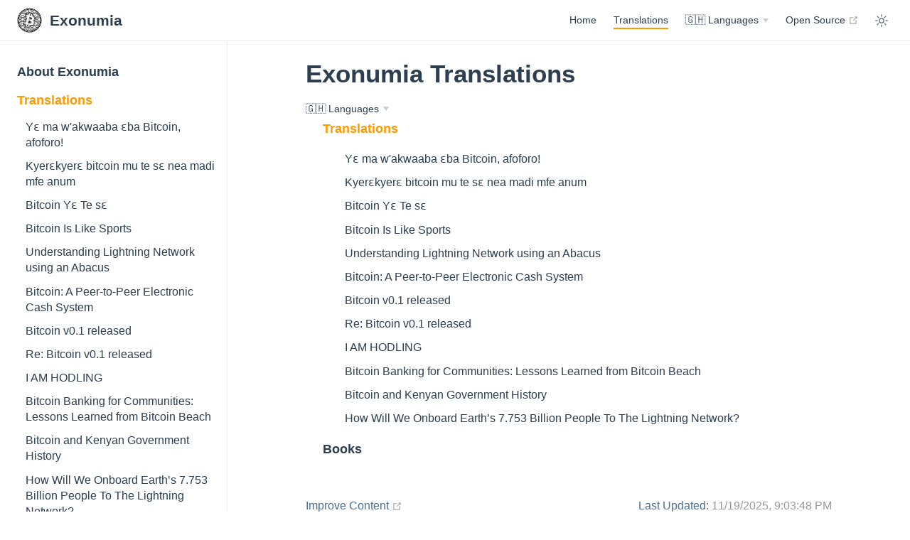

--- FILE ---
content_type: text/html; charset=utf-8
request_url: https://exonumia.africa/gha/twi/translations/
body_size: 3496
content:
<!DOCTYPE html>
<html lang="twi">
  <head>
    <meta charset="utf-8">
    <meta name="viewport" content="width=device-width,initial-scale=1">
    <meta name="generator" content="VuePress 2.0.0-beta.27">
    <meta charset="UTF-8"><meta name="viewport" content="width=device-width, initial-scale=1.0"><meta property="og:image" content="/exonumia-logo.png"><link rel="icon" href="/exonumia-logo.png"><title>Exonumia Translations | Exonumia</title><meta name="description" content="">
    <link rel="preload" href="/assets/js/runtime~app.a6249400.js" as="script"><link rel="preload" href="/assets/css/styles.6795abe6.css" as="style"><link rel="preload" href="/assets/js/82347.5a7a973a.js" as="script"><link rel="preload" href="/assets/js/app.a25bfe7c.js" as="script">
    <link rel="stylesheet" href="/assets/css/styles.6795abe6.css">
  </head>
  <body>
    <div id="app"><!--[--><div class="theme-container"><!--[--><header class="navbar"><div class="toggle-sidebar-button" title="toggle sidebar" aria-expanded="false" role="button" tabindex="0"><div class="icon" aria-hidden="true"><span></span><span></span><span></span></div></div><span><a href="/gha/twi/" class=""><!----><span class="site-name can-hide">Exonumia</span></a></span><div class="navbar-links-wrapper" style=""><!--[--><!--]--><nav class="navbar-links can-hide"><!--[--><div class="navbar-links-item"><a href="/gha/twi/" class="nav-link" aria-label="Home"><!--[--><!--]--> Home <!--[--><!--]--></a></div><div class="navbar-links-item"><a aria-current="page" href="/gha/twi/translations/" class="router-link-active router-link-exact-active nav-link router-link-active" aria-label="Translations"><!--[--><!--]--> Translations <!--[--><!--]--></a></div><div class="navbar-links-item"><div class="dropdown-wrapper"><button class="dropdown-title" type="button" aria-label="Languages"><span class="title">🇬🇭 Languages</span><span class="arrow down"></span></button><button class="mobile-dropdown-title" type="button" aria-label="Languages"><span class="title">🇬🇭 Languages</span><span class="right arrow"></span></button><!--[--><ul style="display:none;" class="nav-dropdown"><!--[--><li class="dropdown-item"><a href="/" class="nav-link" aria-label="🌍 Languages"><!--[--><!--]--> 🌍 Languages <!--[--><!--]--></a></li><li class="dropdown-item"><a href="/int/en/translations/" class="nav-link" aria-label="🇬🇧 English"><!--[--><!--]--> 🇬🇧 English <!--[--><!--]--></a></li><li class="dropdown-item"><a href="/ago/ng/translations/" class="nav-link" aria-label="🇦🇴 Oshiwambo"><!--[--><!--]--> 🇦🇴 Oshiwambo <!--[--><!--]--></a></li><li class="dropdown-item"><a href="/bdi/rn/translations/" class="nav-link" aria-label="🇧🇮 Kirundi"><!--[--><!--]--> 🇧🇮 Kirundi <!--[--><!--]--></a></li><li class="dropdown-item"><a href="/cod/ln/translations/" class="nav-link" aria-label="🇨🇩 Lingala"><!--[--><!--]--> 🇨🇩 Lingala <!--[--><!--]--></a></li><li class="dropdown-item"><a href="/cog/ln/translations/" class="nav-link" aria-label="🇨🇬 Lingala"><!--[--><!--]--> 🇨🇬 Lingala <!--[--><!--]--></a></li><li class="dropdown-item"><a href="/egy/ar/translations/" class="nav-link" aria-label="🇪🇬 العربية"><!--[--><!--]--> 🇪🇬 العربية <!--[--><!--]--></a></li><li class="dropdown-item"><a href="/eth/am/translations/" class="nav-link" aria-label="🇪🇹 አማርኛ"><!--[--><!--]--> 🇪🇹 አማርኛ <!--[--><!--]--></a></li><li class="dropdown-item"><a aria-current="page" href="/gha/twi/translations/" class="router-link-active router-link-exact-active nav-link router-link-active" aria-label="🇬🇭 Twi"><!--[--><!--]--> 🇬🇭 Twi <!--[--><!--]--></a></li><li class="dropdown-item"><a href="/ken/sw/translations/" class="nav-link" aria-label="🇰🇪 Kiswahili"><!--[--><!--]--> 🇰🇪 Kiswahili <!--[--><!--]--></a></li><li class="dropdown-item"><a href="/mar/ber/translations/" class="nav-link" aria-label="🇲🇦 Berber"><!--[--><!--]--> 🇲🇦 Berber <!--[--><!--]--></a></li><li class="dropdown-item"><a href="/mdg/mg/translations/" class="nav-link" aria-label="🇲🇬 Malagasy"><!--[--><!--]--> 🇲🇬 Malagasy <!--[--><!--]--></a></li><li class="dropdown-item"><a href="/mwi/ny/translations/" class="nav-link" aria-label="🇲🇼 Chewa"><!--[--><!--]--> 🇲🇼 Chewa <!--[--><!--]--></a></li><li class="dropdown-item"><a href="/nam/ng/translations/" class="nav-link" aria-label="🇳🇦 Oshiwambo"><!--[--><!--]--> 🇳🇦 Oshiwambo <!--[--><!--]--></a></li><li class="dropdown-item"><a href="/nam/kj/translations/" class="nav-link" aria-label="🇬🇧 English"><!--[--><!--]--> 🇬🇧 English <!--[--><!--]--></a></li><li class="dropdown-item"><a href="/nam/naq/translations/" class="nav-link" aria-label="🇳🇦 Khoekhoegowab"><!--[--><!--]--> 🇳🇦 Khoekhoegowab <!--[--><!--]--></a></li><li class="dropdown-item"><a href="/nga/ha/translations/" class="nav-link" aria-label="🇳🇬 Hausa"><!--[--><!--]--> 🇳🇬 Hausa <!--[--><!--]--></a></li><li class="dropdown-item"><a href="/nga/ig/translations/" class="nav-link" aria-label="🇳🇬 Igbo"><!--[--><!--]--> 🇳🇬 Igbo <!--[--><!--]--></a></li><li class="dropdown-item"><a href="/nga/yo/translations/" class="nav-link" aria-label="🇳🇬 Yoruba"><!--[--><!--]--> 🇳🇬 Yoruba <!--[--><!--]--></a></li><li class="dropdown-item"><a href="/rwa/rw/translations/" class="nav-link" aria-label="🇷🇼 Kinyarwanda"><!--[--><!--]--> 🇷🇼 Kinyarwanda <!--[--><!--]--></a></li><li class="dropdown-item"><a href="/som/so/translations/" class="nav-link" aria-label="🇸🇴 Somali"><!--[--><!--]--> 🇸🇴 Somali <!--[--><!--]--></a></li><li class="dropdown-item"><a href="/stp/cri/translations/" class="nav-link" aria-label="🇬🇧 English"><!--[--><!--]--> 🇬🇧 English <!--[--><!--]--></a></li><li class="dropdown-item"><a href="/uga/lg/translations/" class="nav-link" aria-label="🇺🇬 Luganda"><!--[--><!--]--> 🇺🇬 Luganda <!--[--><!--]--></a></li><li class="dropdown-item"><a href="/zaf/af/translations/" class="nav-link" aria-label="🇿🇦 Afrikaans"><!--[--><!--]--> 🇿🇦 Afrikaans <!--[--><!--]--></a></li><li class="dropdown-item"><a href="/zaf/st/translations/" class="nav-link" aria-label="🇿🇦 Sesotho"><!--[--><!--]--> 🇿🇦 Sesotho <!--[--><!--]--></a></li><li class="dropdown-item"><a href="/zaf/nr/translations/" class="nav-link" aria-label="🇿🇦 Isindebele"><!--[--><!--]--> 🇿🇦 Isindebele <!--[--><!--]--></a></li><li class="dropdown-item"><a href="/zaf/nso/translations/" class="nav-link" aria-label="🇿🇦 Sepedi"><!--[--><!--]--> 🇿🇦 Sepedi <!--[--><!--]--></a></li><li class="dropdown-item"><a href="/zaf/ts/translations/" class="nav-link" aria-label="🇿🇦 Xitsonga"><!--[--><!--]--> 🇿🇦 Xitsonga <!--[--><!--]--></a></li><li class="dropdown-item"><a href="/zaf/ve/translations/" class="nav-link" aria-label="🇿🇦 Tshivenda"><!--[--><!--]--> 🇿🇦 Tshivenda <!--[--><!--]--></a></li><li class="dropdown-item"><a href="/zaf/xh/translations/" class="nav-link" aria-label="🇿🇦 IsiXhosa"><!--[--><!--]--> 🇿🇦 IsiXhosa <!--[--><!--]--></a></li><li class="dropdown-item"><a href="/zaf/zu/translations/" class="nav-link" aria-label="🇿🇦 IsiZulu"><!--[--><!--]--> 🇿🇦 IsiZulu <!--[--><!--]--></a></li><li class="dropdown-item"><a href="/zwe/sn/translations/" class="nav-link" aria-label="🇿🇼 Shona"><!--[--><!--]--> 🇿🇼 Shona <!--[--><!--]--></a></li><!--]--></ul><!--]--></div></div><div class="navbar-links-item"><a class="nav-link external" href="https://github.com/exonumia-cc/exonumia" rel="noopener noreferrer" target="_blank" aria-label="Open Source"><!--[--><!--]--> Open Source <span><svg class="icon outbound" xmlns="http://www.w3.org/2000/svg" aria-hidden="true" focusable="false" x="0px" y="0px" viewbox="0 0 100 100" width="15" height="15"><path fill="currentColor" d="M18.8,85.1h56l0,0c2.2,0,4-1.8,4-4v-32h-8v28h-48v-48h28v-8h-32l0,0c-2.2,0-4,1.8-4,4v56C14.8,83.3,16.6,85.1,18.8,85.1z"></path><polygon fill="currentColor" points="45.7,48.7 51.3,54.3 77.2,28.5 77.2,37.2 85.2,37.2 85.2,14.9 62.8,14.9 62.8,22.9 71.5,22.9"></polygon></svg><!--[--><span class="sr-only">open in new window</span><!--]--></span><!--[--><!--]--></a></div><!--]--></nav><!--[--><!--]--><button class="toggle-dark-button" title="toggle dark mode"><svg style="" class="icon" focusable="false" viewBox="0 0 32 32"><path d="M16 12.005a4 4 0 1 1-4 4a4.005 4.005 0 0 1 4-4m0-2a6 6 0 1 0 6 6a6 6 0 0 0-6-6z" fill="currentColor"></path><path d="M5.394 6.813l1.414-1.415l3.506 3.506L8.9 10.318z" fill="currentColor"></path><path d="M2 15.005h5v2H2z" fill="currentColor"></path><path d="M5.394 25.197L8.9 21.691l1.414 1.415l-3.506 3.505z" fill="currentColor"></path><path d="M15 25.005h2v5h-2z" fill="currentColor"></path><path d="M21.687 23.106l1.414-1.415l3.506 3.506l-1.414 1.414z" fill="currentColor"></path><path d="M25 15.005h5v2h-5z" fill="currentColor"></path><path d="M21.687 8.904l3.506-3.506l1.414 1.415l-3.506 3.505z" fill="currentColor"></path><path d="M15 2.005h2v5h-2z" fill="currentColor"></path></svg><svg style="display:none;" class="icon" focusable="false" viewBox="0 0 32 32"><path d="M13.502 5.414a15.075 15.075 0 0 0 11.594 18.194a11.113 11.113 0 0 1-7.975 3.39c-.138 0-.278.005-.418 0a11.094 11.094 0 0 1-3.2-21.584M14.98 3a1.002 1.002 0 0 0-.175.016a13.096 13.096 0 0 0 1.825 25.981c.164.006.328 0 .49 0a13.072 13.072 0 0 0 10.703-5.555a1.01 1.01 0 0 0-.783-1.565A13.08 13.08 0 0 1 15.89 4.38A1.015 1.015 0 0 0 14.98 3z" fill="currentColor"></path></svg></button><!----></div></header><!--]--><div class="sidebar-mask"></div><!--[--><aside class="sidebar"><nav class="navbar-links"><!--[--><div class="navbar-links-item"><a href="/gha/twi/" class="nav-link" aria-label="Home"><!--[--><!--]--> Home <!--[--><!--]--></a></div><div class="navbar-links-item"><a aria-current="page" href="/gha/twi/translations/" class="router-link-active router-link-exact-active nav-link router-link-active" aria-label="Translations"><!--[--><!--]--> Translations <!--[--><!--]--></a></div><div class="navbar-links-item"><div class="dropdown-wrapper"><button class="dropdown-title" type="button" aria-label="Languages"><span class="title">🇬🇭 Languages</span><span class="arrow down"></span></button><button class="mobile-dropdown-title" type="button" aria-label="Languages"><span class="title">🇬🇭 Languages</span><span class="right arrow"></span></button><!--[--><ul style="display:none;" class="nav-dropdown"><!--[--><li class="dropdown-item"><a href="/" class="nav-link" aria-label="🌍 Languages"><!--[--><!--]--> 🌍 Languages <!--[--><!--]--></a></li><li class="dropdown-item"><a href="/int/en/translations/" class="nav-link" aria-label="🇬🇧 English"><!--[--><!--]--> 🇬🇧 English <!--[--><!--]--></a></li><li class="dropdown-item"><a href="/ago/ng/translations/" class="nav-link" aria-label="🇦🇴 Oshiwambo"><!--[--><!--]--> 🇦🇴 Oshiwambo <!--[--><!--]--></a></li><li class="dropdown-item"><a href="/bdi/rn/translations/" class="nav-link" aria-label="🇧🇮 Kirundi"><!--[--><!--]--> 🇧🇮 Kirundi <!--[--><!--]--></a></li><li class="dropdown-item"><a href="/cod/ln/translations/" class="nav-link" aria-label="🇨🇩 Lingala"><!--[--><!--]--> 🇨🇩 Lingala <!--[--><!--]--></a></li><li class="dropdown-item"><a href="/cog/ln/translations/" class="nav-link" aria-label="🇨🇬 Lingala"><!--[--><!--]--> 🇨🇬 Lingala <!--[--><!--]--></a></li><li class="dropdown-item"><a href="/egy/ar/translations/" class="nav-link" aria-label="🇪🇬 العربية"><!--[--><!--]--> 🇪🇬 العربية <!--[--><!--]--></a></li><li class="dropdown-item"><a href="/eth/am/translations/" class="nav-link" aria-label="🇪🇹 አማርኛ"><!--[--><!--]--> 🇪🇹 አማርኛ <!--[--><!--]--></a></li><li class="dropdown-item"><a aria-current="page" href="/gha/twi/translations/" class="router-link-active router-link-exact-active nav-link router-link-active" aria-label="🇬🇭 Twi"><!--[--><!--]--> 🇬🇭 Twi <!--[--><!--]--></a></li><li class="dropdown-item"><a href="/ken/sw/translations/" class="nav-link" aria-label="🇰🇪 Kiswahili"><!--[--><!--]--> 🇰🇪 Kiswahili <!--[--><!--]--></a></li><li class="dropdown-item"><a href="/mar/ber/translations/" class="nav-link" aria-label="🇲🇦 Berber"><!--[--><!--]--> 🇲🇦 Berber <!--[--><!--]--></a></li><li class="dropdown-item"><a href="/mdg/mg/translations/" class="nav-link" aria-label="🇲🇬 Malagasy"><!--[--><!--]--> 🇲🇬 Malagasy <!--[--><!--]--></a></li><li class="dropdown-item"><a href="/mwi/ny/translations/" class="nav-link" aria-label="🇲🇼 Chewa"><!--[--><!--]--> 🇲🇼 Chewa <!--[--><!--]--></a></li><li class="dropdown-item"><a href="/nam/ng/translations/" class="nav-link" aria-label="🇳🇦 Oshiwambo"><!--[--><!--]--> 🇳🇦 Oshiwambo <!--[--><!--]--></a></li><li class="dropdown-item"><a href="/nam/kj/translations/" class="nav-link" aria-label="🇬🇧 English"><!--[--><!--]--> 🇬🇧 English <!--[--><!--]--></a></li><li class="dropdown-item"><a href="/nam/naq/translations/" class="nav-link" aria-label="🇳🇦 Khoekhoegowab"><!--[--><!--]--> 🇳🇦 Khoekhoegowab <!--[--><!--]--></a></li><li class="dropdown-item"><a href="/nga/ha/translations/" class="nav-link" aria-label="🇳🇬 Hausa"><!--[--><!--]--> 🇳🇬 Hausa <!--[--><!--]--></a></li><li class="dropdown-item"><a href="/nga/ig/translations/" class="nav-link" aria-label="🇳🇬 Igbo"><!--[--><!--]--> 🇳🇬 Igbo <!--[--><!--]--></a></li><li class="dropdown-item"><a href="/nga/yo/translations/" class="nav-link" aria-label="🇳🇬 Yoruba"><!--[--><!--]--> 🇳🇬 Yoruba <!--[--><!--]--></a></li><li class="dropdown-item"><a href="/rwa/rw/translations/" class="nav-link" aria-label="🇷🇼 Kinyarwanda"><!--[--><!--]--> 🇷🇼 Kinyarwanda <!--[--><!--]--></a></li><li class="dropdown-item"><a href="/som/so/translations/" class="nav-link" aria-label="🇸🇴 Somali"><!--[--><!--]--> 🇸🇴 Somali <!--[--><!--]--></a></li><li class="dropdown-item"><a href="/stp/cri/translations/" class="nav-link" aria-label="🇬🇧 English"><!--[--><!--]--> 🇬🇧 English <!--[--><!--]--></a></li><li class="dropdown-item"><a href="/uga/lg/translations/" class="nav-link" aria-label="🇺🇬 Luganda"><!--[--><!--]--> 🇺🇬 Luganda <!--[--><!--]--></a></li><li class="dropdown-item"><a href="/zaf/af/translations/" class="nav-link" aria-label="🇿🇦 Afrikaans"><!--[--><!--]--> 🇿🇦 Afrikaans <!--[--><!--]--></a></li><li class="dropdown-item"><a href="/zaf/st/translations/" class="nav-link" aria-label="🇿🇦 Sesotho"><!--[--><!--]--> 🇿🇦 Sesotho <!--[--><!--]--></a></li><li class="dropdown-item"><a href="/zaf/nr/translations/" class="nav-link" aria-label="🇿🇦 Isindebele"><!--[--><!--]--> 🇿🇦 Isindebele <!--[--><!--]--></a></li><li class="dropdown-item"><a href="/zaf/nso/translations/" class="nav-link" aria-label="🇿🇦 Sepedi"><!--[--><!--]--> 🇿🇦 Sepedi <!--[--><!--]--></a></li><li class="dropdown-item"><a href="/zaf/ts/translations/" class="nav-link" aria-label="🇿🇦 Xitsonga"><!--[--><!--]--> 🇿🇦 Xitsonga <!--[--><!--]--></a></li><li class="dropdown-item"><a href="/zaf/ve/translations/" class="nav-link" aria-label="🇿🇦 Tshivenda"><!--[--><!--]--> 🇿🇦 Tshivenda <!--[--><!--]--></a></li><li class="dropdown-item"><a href="/zaf/xh/translations/" class="nav-link" aria-label="🇿🇦 IsiXhosa"><!--[--><!--]--> 🇿🇦 IsiXhosa <!--[--><!--]--></a></li><li class="dropdown-item"><a href="/zaf/zu/translations/" class="nav-link" aria-label="🇿🇦 IsiZulu"><!--[--><!--]--> 🇿🇦 IsiZulu <!--[--><!--]--></a></li><li class="dropdown-item"><a href="/zwe/sn/translations/" class="nav-link" aria-label="🇿🇼 Shona"><!--[--><!--]--> 🇿🇼 Shona <!--[--><!--]--></a></li><!--]--></ul><!--]--></div></div><div class="navbar-links-item"><a class="nav-link external" href="https://github.com/exonumia-cc/exonumia" rel="noopener noreferrer" target="_blank" aria-label="Open Source"><!--[--><!--]--> Open Source <span><svg class="icon outbound" xmlns="http://www.w3.org/2000/svg" aria-hidden="true" focusable="false" x="0px" y="0px" viewbox="0 0 100 100" width="15" height="15"><path fill="currentColor" d="M18.8,85.1h56l0,0c2.2,0,4-1.8,4-4v-32h-8v28h-48v-48h28v-8h-32l0,0c-2.2,0-4,1.8-4,4v56C14.8,83.3,16.6,85.1,18.8,85.1z"></path><polygon fill="currentColor" points="45.7,48.7 51.3,54.3 77.2,28.5 77.2,37.2 85.2,37.2 85.2,14.9 62.8,14.9 62.8,22.9 71.5,22.9"></polygon></svg><!--[--><span class="sr-only">open in new window</span><!--]--></span><!--[--><!--]--></a></div><!--]--></nav><!--[--><!--]--><ul class="sidebar-links"><!--[--><!--[--><a href="/gha/twi/about/" class="nav-link sidebar-heading sidebar-item" aria-label="About Exonumia"><!--[--><!--]--> About Exonumia <!--[--><!--]--></a><!----><!--]--><!--[--><a aria-current="page" href="/gha/twi/translations/" class="router-link-active router-link-exact-active nav-link router-link-active sidebar-heading sidebar-item active" aria-label="Translations"><!--[--><!--]--> Translations <!--[--><!--]--></a><ul class=""><li><!--[--><a href="/gha/twi/" class="nav-link sidebar-item" aria-label="Yɛ ma w&#39;akwaaba ɛba Bitcoin, afoforo!"><!--[--><!--]--> Yɛ ma w&#39;akwaaba ɛba Bitcoin, afoforo! <!--[--><!--]--></a><!----><!--]--></li><li><!--[--><a href="/gha/twi/explain-bitcoin-like-im-five/" class="nav-link sidebar-item" aria-label="Kyerɛkyerɛ bitcoin mu te sɛ nea madi mfe anum"><!--[--><!--]--> Kyerɛkyerɛ bitcoin mu te sɛ nea madi mfe anum <!--[--><!--]--></a><!----><!--]--></li><li><!--[--><a href="/gha/twi/bitcoin-is-like/" class="nav-link sidebar-item" aria-label="Bitcoin Yɛ Te sɛ"><!--[--><!--]--> Bitcoin Yɛ Te sɛ <!--[--><!--]--></a><!----><!--]--></li><li><!--[--><a href="/gha/twi/bitcoin-is-like-sports/" class="nav-link sidebar-item" aria-label="Bitcoin Is Like Sports"><!--[--><!--]--> Bitcoin Is Like Sports <!--[--><!--]--></a><!----><!--]--></li><li><!--[--><a href="/gha/twi/understanding-lightning-network-using-an-abacus/" class="nav-link sidebar-item" aria-label="Understanding Lightning Network using an Abacus"><!--[--><!--]--> Understanding Lightning Network using an Abacus <!--[--><!--]--></a><!----><!--]--></li><li><!--[--><a href="/gha/twi/bitcoin-a-peer-to-peer-electronic-cash-system/" class="nav-link sidebar-item" aria-label="Bitcoin: A Peer-to-Peer Electronic Cash System"><!--[--><!--]--> Bitcoin: A Peer-to-Peer Electronic Cash System <!--[--><!--]--></a><!----><!--]--></li><li><!--[--><a href="/gha/twi/museum/bitcoin-v0.1-released/" class="nav-link sidebar-item" aria-label="Bitcoin v0.1 released"><!--[--><!--]--> Bitcoin v0.1 released <!--[--><!--]--></a><!----><!--]--></li><li><!--[--><a href="/gha/twi/museum/re-bitcoin-v0.1-released/" class="nav-link sidebar-item" aria-label="Re: Bitcoin v0.1 released"><!--[--><!--]--> Re: Bitcoin v0.1 released <!--[--><!--]--></a><!----><!--]--></li><li><!--[--><a href="/gha/twi/i-am-hodling/" class="nav-link sidebar-item" aria-label="I AM HODLING"><!--[--><!--]--> I AM HODLING <!--[--><!--]--></a><!----><!--]--></li><li><!--[--><a href="/gha/twi/bitcoin-banking-for-communities-lessons-learned-from-el-zonte/" class="nav-link sidebar-item" aria-label="Bitcoin Banking for Communities: Lessons Learned from Bitcoin Beach"><!--[--><!--]--> Bitcoin Banking for Communities: Lessons Learned from Bitcoin Beach <!--[--><!--]--></a><!----><!--]--></li><li><!--[--><a href="/gha/twi/bitcoin-and-kenyan-government-history" class="nav-link sidebar-item" aria-label="Bitcoin and Kenyan Government History"><!--[--><!--]--> Bitcoin and Kenyan Government History <!--[--><!--]--></a><!----><!--]--></li><li><!--[--><a href="/gha/twi/how-will-we-onboard-earth-7-billion-people-to-the-lightning-network" class="nav-link sidebar-item" aria-label="How Will We Onboard Earth’s 7.753 Billion People To The Lightning Network?"><!--[--><!--]--> How Will We Onboard Earth’s 7.753 Billion People To The Lightning Network? <!--[--><!--]--></a><!----><!--]--></li></ul><!--]--><!--[--><a href="/gha/twi/books/" class="nav-link sidebar-heading sidebar-item" aria-label="Books"><!--[--><!--]--> Books <!--[--><!--]--></a><!----><!--]--><!--[--><a href="/gha/twi/tools/" class="nav-link sidebar-heading sidebar-item" aria-label="Tools"><!--[--><!--]--> Tools <!--[--><!--]--></a><!----><!--]--><!--[--><a href="/gha/twi/open-source-translation-projects/" class="nav-link sidebar-heading sidebar-item" aria-label="Translation Projects"><!--[--><!--]--> Translation Projects <!--[--><!--]--></a><ul class=""><li><!--[--><a href="/gha/twi/transifex/bitcoin-core/" class="nav-link sidebar-item" aria-label="Bitcoin Core"><!--[--><!--]--> Bitcoin Core <!--[--><!--]--></a><!----><!--]--></li><li><!--[--><a href="/gha/twi/transifex/btcpayserver/" class="nav-link sidebar-item" aria-label="BTCPayServer"><!--[--><!--]--> BTCPayServer <!--[--><!--]--></a><!----><!--]--></li></ul><!--]--><!--[--><a href="/gha/twi/contribution-guide/" class="nav-link sidebar-heading sidebar-item" aria-label="Contribution Guide"><!--[--><!--]--> Contribution Guide <!--[--><!--]--></a><!----><!--]--><!--[--><a href="/gha/twi/contact/" class="nav-link sidebar-heading sidebar-item" aria-label="Contact"><!--[--><!--]--> Contact <!--[--><!--]--></a><!----><!--]--><!--]--></ul><!--[--><!--]--></aside><!--]--><!--[--><main class="page"><!--[--><!--]--><div class="theme-default-content"><!--[--><h1 id="exonumia-translations" tabindex="-1"><a class="header-anchor" href="#exonumia-translations" aria-hidden="true">#</a> Exonumia Translations</h1><div class="nav-links"><!--[--><div class="navbar-links-item lang-item"><div class="dropdown-wrapper"><button class="dropdown-title" type="button" aria-label="Languages"><span class="title">🇬🇭 Languages</span><span class="arrow down"></span></button><button class="mobile-dropdown-title" type="button" aria-label="Languages"><span class="title">🇬🇭 Languages</span><span class="right arrow"></span></button><!--[--><ul style="display:none;" class="nav-dropdown"><!--[--><li class="dropdown-item"><a href="/" class="nav-link" aria-label="🌍 Languages"><!--[--><!--]--> 🌍 Languages <!--[--><!--]--></a></li><li class="dropdown-item"><a href="/int/en/translations/" class="nav-link" aria-label="🇬🇧 English"><!--[--><!--]--> 🇬🇧 English <!--[--><!--]--></a></li><li class="dropdown-item"><a href="/ago/ng/translations/" class="nav-link" aria-label="🇦🇴 Oshiwambo"><!--[--><!--]--> 🇦🇴 Oshiwambo <!--[--><!--]--></a></li><li class="dropdown-item"><a href="/bdi/rn/translations/" class="nav-link" aria-label="🇧🇮 Kirundi"><!--[--><!--]--> 🇧🇮 Kirundi <!--[--><!--]--></a></li><li class="dropdown-item"><a href="/cod/ln/translations/" class="nav-link" aria-label="🇨🇩 Lingala"><!--[--><!--]--> 🇨🇩 Lingala <!--[--><!--]--></a></li><li class="dropdown-item"><a href="/cog/ln/translations/" class="nav-link" aria-label="🇨🇬 Lingala"><!--[--><!--]--> 🇨🇬 Lingala <!--[--><!--]--></a></li><li class="dropdown-item"><a href="/egy/ar/translations/" class="nav-link" aria-label="🇪🇬 العربية"><!--[--><!--]--> 🇪🇬 العربية <!--[--><!--]--></a></li><li class="dropdown-item"><a href="/eth/am/translations/" class="nav-link" aria-label="🇪🇹 አማርኛ"><!--[--><!--]--> 🇪🇹 አማርኛ <!--[--><!--]--></a></li><li class="dropdown-item"><a aria-current="page" href="/gha/twi/translations/" class="router-link-active router-link-exact-active nav-link router-link-active" aria-label="🇬🇭 Twi"><!--[--><!--]--> 🇬🇭 Twi <!--[--><!--]--></a></li><li class="dropdown-item"><a href="/ken/sw/translations/" class="nav-link" aria-label="🇰🇪 Kiswahili"><!--[--><!--]--> 🇰🇪 Kiswahili <!--[--><!--]--></a></li><li class="dropdown-item"><a href="/mar/ber/translations/" class="nav-link" aria-label="🇲🇦 Berber"><!--[--><!--]--> 🇲🇦 Berber <!--[--><!--]--></a></li><li class="dropdown-item"><a href="/mdg/mg/translations/" class="nav-link" aria-label="🇲🇬 Malagasy"><!--[--><!--]--> 🇲🇬 Malagasy <!--[--><!--]--></a></li><li class="dropdown-item"><a href="/mwi/ny/translations/" class="nav-link" aria-label="🇲🇼 Chewa"><!--[--><!--]--> 🇲🇼 Chewa <!--[--><!--]--></a></li><li class="dropdown-item"><a href="/nam/ng/translations/" class="nav-link" aria-label="🇳🇦 Oshiwambo"><!--[--><!--]--> 🇳🇦 Oshiwambo <!--[--><!--]--></a></li><li class="dropdown-item"><a href="/nam/kj/translations/" class="nav-link" aria-label="🇬🇧 English"><!--[--><!--]--> 🇬🇧 English <!--[--><!--]--></a></li><li class="dropdown-item"><a href="/nam/naq/translations/" class="nav-link" aria-label="🇳🇦 Khoekhoegowab"><!--[--><!--]--> 🇳🇦 Khoekhoegowab <!--[--><!--]--></a></li><li class="dropdown-item"><a href="/nga/ha/translations/" class="nav-link" aria-label="🇳🇬 Hausa"><!--[--><!--]--> 🇳🇬 Hausa <!--[--><!--]--></a></li><li class="dropdown-item"><a href="/nga/ig/translations/" class="nav-link" aria-label="🇳🇬 Igbo"><!--[--><!--]--> 🇳🇬 Igbo <!--[--><!--]--></a></li><li class="dropdown-item"><a href="/nga/yo/translations/" class="nav-link" aria-label="🇳🇬 Yoruba"><!--[--><!--]--> 🇳🇬 Yoruba <!--[--><!--]--></a></li><li class="dropdown-item"><a href="/rwa/rw/translations/" class="nav-link" aria-label="🇷🇼 Kinyarwanda"><!--[--><!--]--> 🇷🇼 Kinyarwanda <!--[--><!--]--></a></li><li class="dropdown-item"><a href="/som/so/translations/" class="nav-link" aria-label="🇸🇴 Somali"><!--[--><!--]--> 🇸🇴 Somali <!--[--><!--]--></a></li><li class="dropdown-item"><a href="/stp/cri/translations/" class="nav-link" aria-label="🇬🇧 English"><!--[--><!--]--> 🇬🇧 English <!--[--><!--]--></a></li><li class="dropdown-item"><a href="/uga/lg/translations/" class="nav-link" aria-label="🇺🇬 Luganda"><!--[--><!--]--> 🇺🇬 Luganda <!--[--><!--]--></a></li><li class="dropdown-item"><a href="/zaf/af/translations/" class="nav-link" aria-label="🇿🇦 Afrikaans"><!--[--><!--]--> 🇿🇦 Afrikaans <!--[--><!--]--></a></li><li class="dropdown-item"><a href="/zaf/st/translations/" class="nav-link" aria-label="🇿🇦 Sesotho"><!--[--><!--]--> 🇿🇦 Sesotho <!--[--><!--]--></a></li><li class="dropdown-item"><a href="/zaf/nr/translations/" class="nav-link" aria-label="🇿🇦 Isindebele"><!--[--><!--]--> 🇿🇦 Isindebele <!--[--><!--]--></a></li><li class="dropdown-item"><a href="/zaf/nso/translations/" class="nav-link" aria-label="🇿🇦 Sepedi"><!--[--><!--]--> 🇿🇦 Sepedi <!--[--><!--]--></a></li><li class="dropdown-item"><a href="/zaf/ts/translations/" class="nav-link" aria-label="🇿🇦 Xitsonga"><!--[--><!--]--> 🇿🇦 Xitsonga <!--[--><!--]--></a></li><li class="dropdown-item"><a href="/zaf/ve/translations/" class="nav-link" aria-label="🇿🇦 Tshivenda"><!--[--><!--]--> 🇿🇦 Tshivenda <!--[--><!--]--></a></li><li class="dropdown-item"><a href="/zaf/xh/translations/" class="nav-link" aria-label="🇿🇦 IsiXhosa"><!--[--><!--]--> 🇿🇦 IsiXhosa <!--[--><!--]--></a></li><li class="dropdown-item"><a href="/zaf/zu/translations/" class="nav-link" aria-label="🇿🇦 IsiZulu"><!--[--><!--]--> 🇿🇦 IsiZulu <!--[--><!--]--></a></li><li class="dropdown-item"><a href="/zwe/sn/translations/" class="nav-link" aria-label="🇿🇼 Shona"><!--[--><!--]--> 🇿🇼 Shona <!--[--><!--]--></a></li><!--]--></ul><!--]--></div></div><!--]--></div><div class="content-links"><!--[--><!--[--><a aria-current="page" href="/gha/twi/translations/" class="router-link-active router-link-exact-active nav-link router-link-active sidebar-heading sidebar-item active" aria-label="Translations"><!--[--><!--]--> Translations <!--[--><!--]--></a><ul class=""><li><!--[--><a href="/gha/twi/" class="nav-link sidebar-item" aria-label="Yɛ ma w&#39;akwaaba ɛba Bitcoin, afoforo!"><!--[--><!--]--> Yɛ ma w&#39;akwaaba ɛba Bitcoin, afoforo! <!--[--><!--]--></a><!----><!--]--></li><li><!--[--><a href="/gha/twi/explain-bitcoin-like-im-five/" class="nav-link sidebar-item" aria-label="Kyerɛkyerɛ bitcoin mu te sɛ nea madi mfe anum"><!--[--><!--]--> Kyerɛkyerɛ bitcoin mu te sɛ nea madi mfe anum <!--[--><!--]--></a><!----><!--]--></li><li><!--[--><a href="/gha/twi/bitcoin-is-like/" class="nav-link sidebar-item" aria-label="Bitcoin Yɛ Te sɛ"><!--[--><!--]--> Bitcoin Yɛ Te sɛ <!--[--><!--]--></a><!----><!--]--></li><li><!--[--><a href="/gha/twi/bitcoin-is-like-sports/" class="nav-link sidebar-item" aria-label="Bitcoin Is Like Sports"><!--[--><!--]--> Bitcoin Is Like Sports <!--[--><!--]--></a><!----><!--]--></li><li><!--[--><a href="/gha/twi/understanding-lightning-network-using-an-abacus/" class="nav-link sidebar-item" aria-label="Understanding Lightning Network using an Abacus"><!--[--><!--]--> Understanding Lightning Network using an Abacus <!--[--><!--]--></a><!----><!--]--></li><li><!--[--><a href="/gha/twi/bitcoin-a-peer-to-peer-electronic-cash-system/" class="nav-link sidebar-item" aria-label="Bitcoin: A Peer-to-Peer Electronic Cash System"><!--[--><!--]--> Bitcoin: A Peer-to-Peer Electronic Cash System <!--[--><!--]--></a><!----><!--]--></li><li><!--[--><a href="/gha/twi/museum/bitcoin-v0.1-released/" class="nav-link sidebar-item" aria-label="Bitcoin v0.1 released"><!--[--><!--]--> Bitcoin v0.1 released <!--[--><!--]--></a><!----><!--]--></li><li><!--[--><a href="/gha/twi/museum/re-bitcoin-v0.1-released/" class="nav-link sidebar-item" aria-label="Re: Bitcoin v0.1 released"><!--[--><!--]--> Re: Bitcoin v0.1 released <!--[--><!--]--></a><!----><!--]--></li><li><!--[--><a href="/gha/twi/i-am-hodling/" class="nav-link sidebar-item" aria-label="I AM HODLING"><!--[--><!--]--> I AM HODLING <!--[--><!--]--></a><!----><!--]--></li><li><!--[--><a href="/gha/twi/bitcoin-banking-for-communities-lessons-learned-from-el-zonte/" class="nav-link sidebar-item" aria-label="Bitcoin Banking for Communities: Lessons Learned from Bitcoin Beach"><!--[--><!--]--> Bitcoin Banking for Communities: Lessons Learned from Bitcoin Beach <!--[--><!--]--></a><!----><!--]--></li><li><!--[--><a href="/gha/twi/bitcoin-and-kenyan-government-history" class="nav-link sidebar-item" aria-label="Bitcoin and Kenyan Government History"><!--[--><!--]--> Bitcoin and Kenyan Government History <!--[--><!--]--></a><!----><!--]--></li><li><!--[--><a href="/gha/twi/how-will-we-onboard-earth-7-billion-people-to-the-lightning-network" class="nav-link sidebar-item" aria-label="How Will We Onboard Earth’s 7.753 Billion People To The Lightning Network?"><!--[--><!--]--> How Will We Onboard Earth’s 7.753 Billion People To The Lightning Network? <!--[--><!--]--></a><!----><!--]--></li></ul><!--]--><!--]--></div><div class="content-links"><!--[--><!--[--><a href="/gha/twi/books/" class="nav-link sidebar-heading sidebar-item" aria-label="Books"><!--[--><!--]--> Books <!--[--><!--]--></a><!----><!--]--><!--]--></div><!--]--></div><footer class="page-meta"><div class="meta-item edit-link"><a class="nav-link external meta-item-label" href="https://github.com/exonumia-cc/exonumia/edit/master/docs/gha/twi/translations/README.md" rel="noopener noreferrer" target="_blank" aria-label="Improve Content"><!--[--><!--]--> Improve Content <span><svg class="icon outbound" xmlns="http://www.w3.org/2000/svg" aria-hidden="true" focusable="false" x="0px" y="0px" viewbox="0 0 100 100" width="15" height="15"><path fill="currentColor" d="M18.8,85.1h56l0,0c2.2,0,4-1.8,4-4v-32h-8v28h-48v-48h28v-8h-32l0,0c-2.2,0-4,1.8-4,4v56C14.8,83.3,16.6,85.1,18.8,85.1z"></path><polygon fill="currentColor" points="45.7,48.7 51.3,54.3 77.2,28.5 77.2,37.2 85.2,37.2 85.2,14.9 62.8,14.9 62.8,22.9 71.5,22.9"></polygon></svg><!--[--><span class="sr-only">open in new window</span><!--]--></span><!--[--><!--]--></a></div><div class="meta-item last-updated"><span class="meta-item-label">Last Updated: </span><span class="meta-item-info">2025/11/19 9:03:48 EW</span></div><!----></footer><nav class="page-nav"><p class="inner"><span class="prev"> ← <a href="/gha/twi/about/" class="nav-link" aria-label="About Exonumia"><!--[--><!--]--> About Exonumia <!--[--><!--]--></a></span><span class="next"><a href="/gha/twi/books/" class="nav-link" aria-label="Books"><!--[--><!--]--> Books <!--[--><!--]--></a> → </span></p></nav><!--[--><!--]--></main><!--]--></div><!----><!--]--></div>
    <script src="/assets/js/runtime~app.a6249400.js" defer></script><script src="/assets/js/82347.5a7a973a.js" defer></script><script src="/assets/js/app.a25bfe7c.js" defer></script>
  </body>
</html>


--- FILE ---
content_type: text/css; charset=utf-8
request_url: https://exonumia.africa/assets/css/63435.styles.a559aa45.css
body_size: -324
content:
.center-text{text-align:center}.navbar .navbar-links-wrapper{right:var(--navbar-padding-h);left:unset}.navbar .logo{margin-left:unset;margin-right:var(--navbar-padding-v)}


--- FILE ---
content_type: text/css; charset=utf-8
request_url: https://exonumia.africa/assets/css/42391.styles.97bab143.css
body_size: -415
content:
.lang-item .dropdown-wrapper .nav-dropdown{list-style:none;top:auto;right:auto}


--- FILE ---
content_type: text/css; charset=utf-8
request_url: https://exonumia.africa/assets/css/69246.styles.7ab70fdd.css
body_size: -417
content:
.content-links ul{list-style:none}


--- FILE ---
content_type: text/css; charset=utf-8
request_url: https://exonumia.africa/assets/css/49664.styles.b678628b.css
body_size: -479
content:
.content-links ul{list-style:none}


--- FILE ---
content_type: application/javascript; charset=utf-8
request_url: https://exonumia.africa/assets/js/11040.d82587ef.js
body_size: 964
content:
"use strict";(self.webpackChunkexonumia_cc=self.webpackChunkexonumia_cc||[]).push([[11040],{11040:(e,l,t)=>{t.r(l),t.d(l,{default:()=>s});var a=t(66252),r=t(2262),i=t(52791),n=t(29636);const u={class:"content-links"},s=(0,a.aZ)({setup(e){const l=(0,i.VU)().value.filter((e=>{var l;return 1==(null==(l=e.link)?void 0:l.includes("/books/"))}));return(e,t)=>((0,a.wg)(),(0,a.iD)("div",u,[((0,a.wg)(!0),(0,a.iD)(a.HY,null,(0,a.Ko)((0,r.SU)(l),(e=>((0,a.wg)(),(0,a.j4)((0,r.SU)(n.G),{key:e.link||e.text,item:e},null,8,["item"])))),128))]))}})},20874:(e,l,t)=>{t.d(l,{Z:()=>o});var a=t(66252),r=t(2262),i=t(3577),n=t(42119),u=t(97621),s=t(480);const v=["href","rel","target","aria-label"],c=(0,a.aZ)({inheritAttrs:!1}),o=(0,a.aZ)({...c,props:{item:{type:Object,required:!0}},setup:function(e){const l=e,t=(0,n.yj)(),c=(0,u.WF)(),{item:o}=(0,r.BK)(l),d=(0,r.Fl)((()=>(0,s.ak)(o.value.link))),k=(0,r.Fl)((()=>(0,s.B2)(o.value.link)||(0,s.R5)(o.value.link))),h=(0,r.Fl)((()=>{if(!k.value)return o.value.target?o.value.target:d.value?"_blank":void 0})),p=(0,r.Fl)((()=>"_blank"===h.value)),b=(0,r.Fl)((()=>!d.value&&!k.value&&!p.value)),m=(0,r.Fl)((()=>{if(!k.value)return o.value.rel?o.value.rel:p.value?"noopener noreferrer":void 0})),U=(0,r.Fl)((()=>o.value.ariaLabel||o.value.text)),f=(0,r.Fl)((()=>{const e=Object.keys(c.value.locales);return e.length?!e.some((e=>e===o.value.link)):"/"!==o.value.link})),g=(0,r.Fl)((()=>!!f.value&&t.path.startsWith(o.value.link))),S=(0,r.Fl)((()=>!!b.value&&(o.value.activeMatch?new RegExp(o.value.activeMatch).test(t.path):g.value)));return(e,l)=>{const t=(0,a.up)("RouterLink"),n=(0,a.up)("OutboundLink");return(0,r.SU)(b)?((0,a.wg)(),(0,a.j4)(t,(0,a.dG)({key:0,class:["nav-link",{"router-link-active":(0,r.SU)(S)}],to:(0,r.SU)(o).link,"aria-label":(0,r.SU)(U)},e.$attrs),{default:(0,a.w5)((()=>[(0,a.WI)(e.$slots,"before"),(0,a.Uk)(" "+(0,i.zw)((0,r.SU)(o).text)+" ",1),(0,a.WI)(e.$slots,"after")])),_:3},16,["class","to","aria-label"])):((0,a.wg)(),(0,a.iD)("a",(0,a.dG)({key:1,class:"nav-link external",href:(0,r.SU)(o).link,rel:(0,r.SU)(m),target:(0,r.SU)(h),"aria-label":(0,r.SU)(U)},e.$attrs),[(0,a.WI)(e.$slots,"before"),(0,a.Uk)(" "+(0,i.zw)((0,r.SU)(o).text)+" ",1),(0,r.SU)(p)?((0,a.wg)(),(0,a.j4)(n,{key:0})):(0,a.kq)("",!0),(0,a.WI)(e.$slots,"after")],16,v))}}})},29636:(e,l,t)=>{t.d(l,{G:()=>c});var a=t(66252),r=t(42119),i=t(20874);const n=e=>decodeURI(e).replace(/#.*$/,"").replace(/(index)?\.(md|html)$/,""),u=(e,l)=>!!((e,l)=>void 0!==l&&(e.hash===l||n(e.path)===n(l)))(e,l.link)||!!l.children&&l.children.some((l=>u(e,l))),s=(e,l)=>e.link?(0,a.h)(i.Z,{...l,item:e}):(0,a.h)("p",l,e.text),v=(e,l)=>{var t;return(null===(t=e.children)||void 0===t?void 0:t.length)?(0,a.h)("ul",{class:{"sidebar-sub-items":l>0}},e.children.map((e=>(0,a.h)("li",(0,a.h)(c,{item:e,depth:l+1}))))):null},c=({item:e,depth:l=0})=>{const t=(0,r.yj)(),a=u(t,e);return[s(e,{class:{"sidebar-heading":0===l,"sidebar-item":!0,active:a}}),v(e,l)]};c.displayName="SidebarChild",c.props={item:{type:Object,required:!0},depth:{type:Number,required:!1}}}}]);

--- FILE ---
content_type: application/javascript; charset=utf-8
request_url: https://exonumia.africa/assets/js/80171.bc00c182.js
body_size: 289
content:
"use strict";(self.webpackChunkexonumia_cc=self.webpackChunkexonumia_cc||[]).push([[80171],{80171:(e,r,t)=>{t.r(r),t.d(r,{default:()=>v});var a=t(66252),s=t(3577);const n={key:0,class:"center-text"},l=(0,a._)("br",null,null,-1),o=["href"],u=["href"],i={key:2},p={key:1},w={key:2,class:"center-text"},m=(0,a._)("br",null,null,-1),k=["href"],f=["href"],g={key:2};var c=t(74984),h=t(97621),y=t(52791);const D={computed:{supportersText:()=>(0,y.X6)().value.supportersText??"Supporters",supporters:()=>(0,h.Vi)().value.frontmatter.supporters,translatorsText:()=>(0,y.X6)().value.translatorsText??"Translators",translators:()=>(0,h.Vi)().value.frontmatter.translators},components:{Layout:c.Z}},v=(0,t(83744).Z)(D,[["render",function(e,r,t,c,h,y){const D=(0,a.up)("Layout",!0);return(0,a.wg)(),(0,a.j4)(D,null,(0,a.Nv)({_:2},[y.supporters||y.translators?{name:"page-bottom",fn:(0,a.w5)((()=>[y.translators?((0,a.wg)(),(0,a.iD)("div",n,[(0,a._)("strong",null,(0,s.zw)(y.translatorsText),1),l,((0,a.wg)(!0),(0,a.iD)(a.HY,null,(0,a.Ko)(y.translators,(e=>((0,a.wg)(),(0,a.iD)("div",{key:e.name},[e.href?((0,a.wg)(),(0,a.iD)("a",{key:0,href:e.href,target:"_blank"},(0,s.zw)(e.name),9,o)):e.email?((0,a.wg)(),(0,a.iD)("a",{key:1,href:"mailto:"+e.email},(0,s.zw)(e.name),9,u)):((0,a.wg)(),(0,a.iD)("span",i,(0,s.zw)(e.name),1))])))),128))])):(0,a.kq)("",!0),y.supporters&&y.translators?((0,a.wg)(),(0,a.iD)("br",p)):(0,a.kq)("",!0),y.supporters?((0,a.wg)(),(0,a.iD)("div",w,[(0,a._)("strong",null,(0,s.zw)(y.supportersText),1),m,((0,a.wg)(!0),(0,a.iD)(a.HY,null,(0,a.Ko)(y.supporters,(e=>((0,a.wg)(),(0,a.iD)("div",{key:e.name},[e.href?((0,a.wg)(),(0,a.iD)("a",{key:0,href:e.href,target:"_blank"},(0,s.zw)(e.name),9,k)):e.email?((0,a.wg)(),(0,a.iD)("a",{key:1,href:"mailto:"+e.email},(0,s.zw)(e.name),9,f)):((0,a.wg)(),(0,a.iD)("span",g,(0,s.zw)(e.name),1))])))),128))])):(0,a.kq)("",!0)]))}:void 0]),1024)}]])}}]);

--- FILE ---
content_type: application/javascript; charset=utf-8
request_url: https://exonumia.africa/assets/js/40937.705a0039.js
body_size: 1681
content:
"use strict";(self.webpackChunkexonumia_cc=self.webpackChunkexonumia_cc||[]).push([[40937],{40937:(e,l,a)=>{a.r(l),a.d(l,{default:()=>v});var t=a(66252),n=a(2262),u=a(97621),o=a(480),r=a(42119),s=a(52791),i=a(52359);const c={class:"nav-links"},v=(0,t.aZ)({setup(e){const l=(()=>{const e=(0,r.tv)(),l=(0,u.I)(),a=(0,u.I5)(),t=(0,s.X6)();return(0,n.Fl)((()=>{var n,u;const r=Object.keys(a.value.locales);if(r.length<2)return[];const s=e.currentRoute.value.path,i=e.currentRoute.value.fullPath;return[{text:null!=(n=s.includes("/books/")?t.value.freelyAvailableTranslationsText:t.value.selectLanguageText)?n:"unkown language",ariaLabel:null!=(u=t.value.selectLanguageAriaLabel)?u:"unkown language",children:r.filter((e=>{var l;if(s.includes("/books/")){if(t.value.locales){const a=(null==(l=t.value.locales)?void 0:l[e]).sidebar;if((0,o.kJ)(a)){const l=a.find((l=>l.link==`${e}books/`));if(l){const e=l.children;if((0,o.kJ)(e)){console.log("Current Path: ",s);const l=s.split("/books/")[1];if(e.filter((e=>e.split("/books/")[1]==l&&(console.log("Found"),!0))).length>0)return!0}}}}return!1}return!0})).map((n=>{var u,o,r,c,v,d;const k=null!=(o=null==(u=a.value.locales)?void 0:u[n])?o:{},p=null!=(c=null==(r=t.value.locales)?void 0:r[n])?c:{},g=`${k.lang}`,w=null!=(v=p.selectLanguageName)?v:g;let h;if(g===a.value.lang)h=i;else{const a=s.replace(l.value,n);h=e.getRoutes().some((e=>e.path===a))?a:null!=(d=p.home)?d:n}return{text:w,link:h}}))}]}))})(),a=(0,n.Fl)((()=>[...l.value]));return(e,l)=>((0,t.wg)(),(0,t.iD)("div",c,[((0,t.wg)(!0),(0,t.iD)(t.HY,null,(0,t.Ko)((0,n.SU)(a),(e=>((0,t.wg)(),(0,t.iD)("div",{class:"navbar-links-item lang-item",key:e.text},[e.children?((0,t.wg)(),(0,t.j4)(i.Z,{key:0,item:e},null,8,["item"])):(0,t.kq)("",!0)])))),128))]))}})},52359:(e,l,a)=>{a.d(l,{Z:()=>f});var t=a(66252),n=a(3577),u=a(2262),o=a(49963),r=a(42119);const s=(0,t.aZ)({setup(e){const l=e=>{e.style.height=e.scrollHeight+"px"},a=e=>{e.style.height=""};return(e,n)=>((0,t.wg)(),(0,t.j4)(o.uT,{name:"dropdown",onEnter:l,onAfterEnter:a,onBeforeLeave:l},{default:(0,t.w5)((()=>[(0,t.WI)(e.$slots,"default")])),_:3}))}});var i=a(20874);const c=["aria-label"],v={class:"title"},d=(0,t._)("span",{class:"arrow down"},null,-1),k=["aria-label"],p={class:"title"},g={class:"nav-dropdown"},w={class:"dropdown-subtitle"},h={key:1},b={class:"dropdown-subitem-wrapper"},f=(0,t.aZ)({props:{item:{type:Object,required:!0}},setup(e){const l=e,{item:a}=(0,u.BK)(l),f=(0,u.Fl)((()=>a.value.ariaLabel||a.value.text)),m=(0,u.iH)(!1),y=(0,r.yj)();(0,t.YP)((()=>y.path),(()=>{m.value=!1}));const F=e=>{const l=0===e.detail;m.value=!!l&&!m.value},U=(e,l)=>l[l.length-1]===e;return(e,l)=>((0,t.wg)(),(0,t.iD)("div",{class:(0,n.C_)(["dropdown-wrapper",{open:m.value}])},[(0,t._)("button",{class:"dropdown-title",type:"button","aria-label":(0,u.SU)(f),onClick:F},[(0,t._)("span",v,(0,n.zw)((0,u.SU)(a).text),1),d],8,c),(0,t._)("button",{class:"mobile-dropdown-title",type:"button","aria-label":(0,u.SU)(f),onClick:l[0]||(l[0]=e=>m.value=!m.value)},[(0,t._)("span",p,(0,n.zw)((0,u.SU)(a).text),1),(0,t._)("span",{class:(0,n.C_)(["arrow",m.value?"down":"right"])},null,2)],8,k),(0,t.Wm)(s,null,{default:(0,t.w5)((()=>[(0,t.wy)((0,t._)("ul",g,[((0,t.wg)(!0),(0,t.iD)(t.HY,null,(0,t.Ko)((0,u.SU)(a).children,((e,l)=>((0,t.wg)(),(0,t.iD)("li",{key:e.link||l,class:"dropdown-item"},[e.children?((0,t.wg)(),(0,t.iD)(t.HY,{key:0},[(0,t._)("h4",w,[e.link?((0,t.wg)(),(0,t.j4)(i.Z,{key:0,item:e,onFocusout:l=>U(e,(0,u.SU)(a).children)&&0===e.children.length&&(m.value=!1)},null,8,["item","onFocusout"])):((0,t.wg)(),(0,t.iD)("span",h,(0,n.zw)(e.text),1))]),(0,t._)("ul",b,[((0,t.wg)(!0),(0,t.iD)(t.HY,null,(0,t.Ko)(e.children,(l=>((0,t.wg)(),(0,t.iD)("li",{key:l.link,class:"dropdown-subitem"},[(0,t.Wm)(i.Z,{item:l,onFocusout:t=>U(l,e.children)&&U(e,(0,u.SU)(a).children)&&(m.value=!1)},null,8,["item","onFocusout"])])))),128))])],64)):((0,t.wg)(),(0,t.j4)(i.Z,{key:1,item:e,onFocusout:l=>U(e,(0,u.SU)(a).children)&&(m.value=!1)},null,8,["item","onFocusout"]))])))),128))],512),[[o.F8,m.value]])])),_:1})],2))}})},20874:(e,l,a)=>{a.d(l,{Z:()=>v});var t=a(66252),n=a(2262),u=a(3577),o=a(42119),r=a(97621),s=a(480);const i=["href","rel","target","aria-label"],c=(0,t.aZ)({inheritAttrs:!1}),v=(0,t.aZ)({...c,props:{item:{type:Object,required:!0}},setup:function(e){const l=e,a=(0,o.yj)(),c=(0,r.WF)(),{item:v}=(0,n.BK)(l),d=(0,n.Fl)((()=>(0,s.ak)(v.value.link))),k=(0,n.Fl)((()=>(0,s.B2)(v.value.link)||(0,s.R5)(v.value.link))),p=(0,n.Fl)((()=>{if(!k.value)return v.value.target?v.value.target:d.value?"_blank":void 0})),g=(0,n.Fl)((()=>"_blank"===p.value)),w=(0,n.Fl)((()=>!d.value&&!k.value&&!g.value)),h=(0,n.Fl)((()=>{if(!k.value)return v.value.rel?v.value.rel:g.value?"noopener noreferrer":void 0})),b=(0,n.Fl)((()=>v.value.ariaLabel||v.value.text)),f=(0,n.Fl)((()=>{const e=Object.keys(c.value.locales);return e.length?!e.some((e=>e===v.value.link)):"/"!==v.value.link})),m=(0,n.Fl)((()=>!!f.value&&a.path.startsWith(v.value.link))),y=(0,n.Fl)((()=>!!w.value&&(v.value.activeMatch?new RegExp(v.value.activeMatch).test(a.path):m.value)));return(e,l)=>{const a=(0,t.up)("RouterLink"),o=(0,t.up)("OutboundLink");return(0,n.SU)(w)?((0,t.wg)(),(0,t.j4)(a,(0,t.dG)({key:0,class:["nav-link",{"router-link-active":(0,n.SU)(y)}],to:(0,n.SU)(v).link,"aria-label":(0,n.SU)(b)},e.$attrs),{default:(0,t.w5)((()=>[(0,t.WI)(e.$slots,"before"),(0,t.Uk)(" "+(0,u.zw)((0,n.SU)(v).text)+" ",1),(0,t.WI)(e.$slots,"after")])),_:3},16,["class","to","aria-label"])):((0,t.wg)(),(0,t.iD)("a",(0,t.dG)({key:1,class:"nav-link external",href:(0,n.SU)(v).link,rel:(0,n.SU)(h),target:(0,n.SU)(p),"aria-label":(0,n.SU)(b)},e.$attrs),[(0,t.WI)(e.$slots,"before"),(0,t.Uk)(" "+(0,u.zw)((0,n.SU)(v).text)+" ",1),(0,n.SU)(g)?((0,t.wg)(),(0,t.j4)(o,{key:0})):(0,t.kq)("",!0),(0,t.WI)(e.$slots,"after")],16,i))}}})}}]);

--- FILE ---
content_type: application/javascript; charset=utf-8
request_url: https://exonumia.africa/assets/js/v-4d6cab08.dba40315.js
body_size: 99
content:
"use strict";(self.webpackChunkexonumia_cc=self.webpackChunkexonumia_cc||[]).push([[85816],{60351:(a,t,n)=>{n.r(t),n.d(t,{data:()=>e});const e={key:"v-4d6cab08",path:"/gha/twi/translations/",title:"Exonumia Translations",lang:"twi",frontmatter:{},excerpt:"",headers:[],filePathRelative:"gha/twi/translations/README.md",git:{updatedTime:1763586228e3}}},54577:(a,t,n)=>{n.r(t),n.d(t,{default:()=>r});var e=n(66252);const s=(0,e._)("h1",{id:"exonumia-translations",tabindex:"-1"},[(0,e._)("a",{class:"header-anchor",href:"#exonumia-translations","aria-hidden":"true"},"#"),(0,e.Uk)(" Exonumia Translations")],-1),i={},r=(0,n(83744).Z)(i,[["render",function(a,t){const n=(0,e.up)("LanguageDropdown"),i=(0,e.up)("TranslatedContentList"),r=(0,e.up)("TranslatedBookList");return(0,e.wg)(),(0,e.iD)(e.HY,null,[s,(0,e.Wm)(n),(0,e.Wm)(i),(0,e.Wm)(r)],64)}]])},83744:(a,t)=>{t.Z=(a,t)=>{const n=a.__vccOpts||a;for(const[a,e]of t)n[a]=e;return n}}}]);

--- FILE ---
content_type: application/javascript; charset=utf-8
request_url: https://exonumia.africa/assets/js/82347.5a7a973a.js
body_size: 42946
content:
/*! For license information please see 82347.5a7a973a.js.LICENSE.txt */
(self.webpackChunkexonumia_cc=self.webpackChunkexonumia_cc||[]).push([[82347],{2262:(e,t,n)=>{"use strict";n.d(t,{Bj:()=>i,qq:()=>b,Fl:()=>Ne,nZ:()=>l,X3:()=>Oe,PG:()=>be,dq:()=>Pe,Xl:()=>Ee,EB:()=>a,Jd:()=>E,WL:()=>Fe,qj:()=>me,OT:()=>ge,iH:()=>xe,lk:()=>S,Um:()=>ve,XI:()=>Ae,IU:()=>_e,BK:()=>ze,j:()=>k,X$:()=>P,SU:()=>Te});var o=n(3577);let r;const s=[];class i{constructor(e=!1){this.active=!0,this.effects=[],this.cleanups=[],!e&&r&&(this.parent=r,this.index=(r.scopes||(r.scopes=[])).push(this)-1)}run(e){if(this.active)try{return this.on(),e()}finally{this.off()}}on(){this.active&&(s.push(this),r=this)}off(){this.active&&(s.pop(),r=s[s.length-1])}stop(e){if(this.active){if(this.effects.forEach((e=>e.stop())),this.cleanups.forEach((e=>e())),this.scopes&&this.scopes.forEach((e=>e.stop(!0))),this.parent&&!e){const e=this.parent.scopes.pop();e&&e!==this&&(this.parent.scopes[this.index]=e,e.index=this.index)}this.active=!1}}}function l(){return r}function a(e){r&&r.cleanups.push(e)}const c=e=>{const t=new Set(e);return t.w=0,t.n=0,t},u=e=>(e.w&h)>0,d=e=>(e.n&h)>0,p=new WeakMap;let f=0,h=1;const m=[];let v;const g=Symbol(""),y=Symbol("");class b{constructor(e,t=null,n){this.fn=e,this.scheduler=t,this.active=!0,this.deps=[],function(e,t){(t=t||r)&&t.active&&t.effects.push(e)}(this,n)}run(){if(!this.active)return this.fn();if(!m.includes(this))try{return m.push(v=this),_.push(O),O=!0,h=1<<++f,f<=30?(({deps:e})=>{if(e.length)for(let t=0;t<e.length;t++)e[t].w|=h})(this):w(this),this.fn()}finally{f<=30&&(e=>{const{deps:t}=e;if(t.length){let n=0;for(let o=0;o<t.length;o++){const r=t[o];u(r)&&!d(r)?r.delete(e):t[n++]=r,r.w&=~h,r.n&=~h}t.length=n}})(this),h=1<<--f,S(),m.pop();const e=m.length;v=e>0?m[e-1]:void 0}}stop(){this.active&&(w(this),this.onStop&&this.onStop(),this.active=!1)}}function w(e){const{deps:t}=e;if(t.length){for(let n=0;n<t.length;n++)t[n].delete(e);t.length=0}}let O=!0;const _=[];function E(){_.push(O),O=!1}function S(){const e=_.pop();O=void 0===e||e}function k(e,t,n){if(!C())return;let o=p.get(e);o||p.set(e,o=new Map);let r=o.get(n);r||o.set(n,r=c()),j(r)}function C(){return O&&void 0!==v}function j(e,t){let n=!1;f<=30?d(e)||(e.n|=h,n=!u(e)):n=!e.has(v),n&&(e.add(v),v.deps.push(e))}function P(e,t,n,r,s,i){const l=p.get(e);if(!l)return;let a=[];if("clear"===t)a=[...l.values()];else if("length"===n&&(0,o.kJ)(e))l.forEach(((e,t)=>{("length"===t||t>=r)&&a.push(e)}));else switch(void 0!==n&&a.push(l.get(n)),t){case"add":(0,o.kJ)(e)?(0,o.S0)(n)&&a.push(l.get("length")):(a.push(l.get(g)),(0,o._N)(e)&&a.push(l.get(y)));break;case"delete":(0,o.kJ)(e)||(a.push(l.get(g)),(0,o._N)(e)&&a.push(l.get(y)));break;case"set":(0,o._N)(e)&&a.push(l.get(g))}if(1===a.length)a[0]&&x(a[0]);else{const e=[];for(const t of a)t&&e.push(...t);x(c(e))}}function x(e,t){for(const t of(0,o.kJ)(e)?e:[...e])(t!==v||t.allowRecurse)&&(t.scheduler?t.scheduler():t.run())}const A=(0,o.fY)("__proto__,__v_isRef,__isVue"),I=new Set(Object.getOwnPropertyNames(Symbol).map((e=>Symbol[e])).filter(o.yk)),R=H(),T=H(!1,!0),L=H(!0),F=z();function z(){const e={};return["includes","indexOf","lastIndexOf"].forEach((t=>{e[t]=function(...e){const n=_e(this);for(let e=0,t=this.length;e<t;e++)k(n,0,e+"");const o=n[t](...e);return-1===o||!1===o?n[t](...e.map(_e)):o}})),["push","pop","shift","unshift","splice"].forEach((t=>{e[t]=function(...e){E();const n=_e(this)[t].apply(this,e);return S(),n}})),e}function H(e=!1,t=!1){return function(n,r,s){if("__v_isReactive"===r)return!e;if("__v_isReadonly"===r)return e;if("__v_raw"===r&&s===(e?t?he:fe:t?pe:de).get(n))return n;const i=(0,o.kJ)(n);if(!e&&i&&(0,o.RI)(F,r))return Reflect.get(F,r,s);const l=Reflect.get(n,r,s);return((0,o.yk)(r)?I.has(r):A(r))?l:(e||k(n,0,r),t?l:Pe(l)?i&&(0,o.S0)(r)?l:l.value:(0,o.Kn)(l)?e?ge(l):me(l):l)}}const M=N(),$=N(!0);function N(e=!1){return function(t,n,r,s){let i=t[n];if(!e&&(r=_e(r),i=_e(i),!(0,o.kJ)(t)&&Pe(i)&&!Pe(r)))return i.value=r,!0;const l=(0,o.kJ)(t)&&(0,o.S0)(n)?Number(n)<t.length:(0,o.RI)(t,n),a=Reflect.set(t,n,r,s);return t===_e(s)&&(l?(0,o.aU)(r,i)&&P(t,"set",n,r):P(t,"add",n,r)),a}}const U={get:R,set:M,deleteProperty:function(e,t){const n=(0,o.RI)(e,t),r=(e[t],Reflect.deleteProperty(e,t));return r&&n&&P(e,"delete",t,void 0),r},has:function(e,t){const n=Reflect.has(e,t);return(0,o.yk)(t)&&I.has(t)||k(e,0,t),n},ownKeys:function(e){return k(e,0,(0,o.kJ)(e)?"length":g),Reflect.ownKeys(e)}},D={get:L,set:(e,t)=>!0,deleteProperty:(e,t)=>!0},J=(0,o.l7)({},U,{get:T,set:$}),B=e=>e,q=e=>Reflect.getPrototypeOf(e);function V(e,t,n=!1,o=!1){const r=_e(e=e.__v_raw),s=_e(t);t!==s&&!n&&k(r,0,t),!n&&k(r,0,s);const{has:i}=q(r),l=o?B:n?ke:Se;return i.call(r,t)?l(e.get(t)):i.call(r,s)?l(e.get(s)):void(e!==r&&e.get(t))}function W(e,t=!1){const n=this.__v_raw,o=_e(n),r=_e(e);return e!==r&&!t&&k(o,0,e),!t&&k(o,0,r),e===r?n.has(e):n.has(e)||n.has(r)}function G(e,t=!1){return e=e.__v_raw,!t&&k(_e(e),0,g),Reflect.get(e,"size",e)}function Z(e){e=_e(e);const t=_e(this);return q(t).has.call(t,e)||(t.add(e),P(t,"add",e,e)),this}function K(e,t){t=_e(t);const n=_e(this),{has:r,get:s}=q(n);let i=r.call(n,e);i||(e=_e(e),i=r.call(n,e));const l=s.call(n,e);return n.set(e,t),i?(0,o.aU)(t,l)&&P(n,"set",e,t):P(n,"add",e,t),this}function Y(e){const t=_e(this),{has:n,get:o}=q(t);let r=n.call(t,e);r||(e=_e(e),r=n.call(t,e)),o&&o.call(t,e);const s=t.delete(e);return r&&P(t,"delete",e,void 0),s}function X(){const e=_e(this),t=0!==e.size,n=e.clear();return t&&P(e,"clear",void 0,void 0),n}function Q(e,t){return function(n,o){const r=this,s=r.__v_raw,i=_e(s),l=t?B:e?ke:Se;return!e&&k(i,0,g),s.forEach(((e,t)=>n.call(o,l(e),l(t),r)))}}function ee(e,t,n){return function(...r){const s=this.__v_raw,i=_e(s),l=(0,o._N)(i),a="entries"===e||e===Symbol.iterator&&l,c="keys"===e&&l,u=s[e](...r),d=n?B:t?ke:Se;return!t&&k(i,0,c?y:g),{next(){const{value:e,done:t}=u.next();return t?{value:e,done:t}:{value:a?[d(e[0]),d(e[1])]:d(e),done:t}},[Symbol.iterator](){return this}}}}function te(e){return function(...t){return"delete"!==e&&this}}function ne(){const e={get(e){return V(this,e)},get size(){return G(this)},has:W,add:Z,set:K,delete:Y,clear:X,forEach:Q(!1,!1)},t={get(e){return V(this,e,!1,!0)},get size(){return G(this)},has:W,add:Z,set:K,delete:Y,clear:X,forEach:Q(!1,!0)},n={get(e){return V(this,e,!0)},get size(){return G(this,!0)},has(e){return W.call(this,e,!0)},add:te("add"),set:te("set"),delete:te("delete"),clear:te("clear"),forEach:Q(!0,!1)},o={get(e){return V(this,e,!0,!0)},get size(){return G(this,!0)},has(e){return W.call(this,e,!0)},add:te("add"),set:te("set"),delete:te("delete"),clear:te("clear"),forEach:Q(!0,!0)};return["keys","values","entries",Symbol.iterator].forEach((r=>{e[r]=ee(r,!1,!1),n[r]=ee(r,!0,!1),t[r]=ee(r,!1,!0),o[r]=ee(r,!0,!0)})),[e,n,t,o]}const[oe,re,se,ie]=ne();function le(e,t){const n=t?e?ie:se:e?re:oe;return(t,r,s)=>"__v_isReactive"===r?!e:"__v_isReadonly"===r?e:"__v_raw"===r?t:Reflect.get((0,o.RI)(n,r)&&r in t?n:t,r,s)}const ae={get:le(!1,!1)},ce={get:le(!1,!0)},ue={get:le(!0,!1)},de=new WeakMap,pe=new WeakMap,fe=new WeakMap,he=new WeakMap;function me(e){return e&&e.__v_isReadonly?e:ye(e,!1,U,ae,de)}function ve(e){return ye(e,!1,J,ce,pe)}function ge(e){return ye(e,!0,D,ue,fe)}function ye(e,t,n,r,s){if(!(0,o.Kn)(e))return e;if(e.__v_raw&&(!t||!e.__v_isReactive))return e;const i=s.get(e);if(i)return i;const l=(a=e).__v_skip||!Object.isExtensible(a)?0:function(e){switch(e){case"Object":case"Array":return 1;case"Map":case"Set":case"WeakMap":case"WeakSet":return 2;default:return 0}}((0,o.W7)(a));var a;if(0===l)return e;const c=new Proxy(e,2===l?r:n);return s.set(e,c),c}function be(e){return we(e)?be(e.__v_raw):!(!e||!e.__v_isReactive)}function we(e){return!(!e||!e.__v_isReadonly)}function Oe(e){return be(e)||we(e)}function _e(e){const t=e&&e.__v_raw;return t?_e(t):e}function Ee(e){return(0,o.Nj)(e,"__v_skip",!0),e}const Se=e=>(0,o.Kn)(e)?me(e):e,ke=e=>(0,o.Kn)(e)?ge(e):e;function Ce(e){C()&&((e=_e(e)).dep||(e.dep=c()),j(e.dep))}function je(e,t){(e=_e(e)).dep&&x(e.dep)}function Pe(e){return Boolean(e&&!0===e.__v_isRef)}function xe(e){return Ie(e,!1)}function Ae(e){return Ie(e,!0)}function Ie(e,t){return Pe(e)?e:new Re(e,t)}class Re{constructor(e,t){this._shallow=t,this.dep=void 0,this.__v_isRef=!0,this._rawValue=t?e:_e(e),this._value=t?e:Se(e)}get value(){return Ce(this),this._value}set value(e){e=this._shallow?e:_e(e),(0,o.aU)(e,this._rawValue)&&(this._rawValue=e,this._value=this._shallow?e:Se(e),je(this))}}function Te(e){return Pe(e)?e.value:e}const Le={get:(e,t,n)=>Te(Reflect.get(e,t,n)),set:(e,t,n,o)=>{const r=e[t];return Pe(r)&&!Pe(n)?(r.value=n,!0):Reflect.set(e,t,n,o)}};function Fe(e){return be(e)?e:new Proxy(e,Le)}function ze(e){const t=(0,o.kJ)(e)?new Array(e.length):{};for(const n in e)t[n]=Me(e,n);return t}class He{constructor(e,t){this._object=e,this._key=t,this.__v_isRef=!0}get value(){return this._object[this._key]}set value(e){this._object[this._key]=e}}function Me(e,t){const n=e[t];return Pe(n)?n:new He(e,t)}class $e{constructor(e,t,n){this._setter=t,this.dep=void 0,this._dirty=!0,this.__v_isRef=!0,this.effect=new b(e,(()=>{this._dirty||(this._dirty=!0,je(this))})),this.__v_isReadonly=n}get value(){const e=_e(this);return Ce(e),e._dirty&&(e._dirty=!1,e._value=e.effect.run()),e._value}set value(e){this._setter(e)}}function Ne(e,t){let n,r;const s=(0,o.mf)(e);return s?(n=e,r=o.dG):(n=e.get,r=e.set),new $e(n,r,s||!r)}Promise.resolve()},66252:(e,t,n)=>{"use strict";n.d(t,{nZ:()=>o.nZ,EB:()=>o.EB,iH:()=>o.iH,XI:()=>o.XI,SU:()=>o.SU,P$:()=>O,HY:()=>Fe,$d:()=>jt,j4:()=>Ve,kq:()=>ot,iD:()=>qe,_:()=>Xe,Eo:()=>je,Nv:()=>ct,uE:()=>nt,Uk:()=>tt,Wm:()=>Qe,RC:()=>A,aZ:()=>P,FN:()=>yt,Q6:()=>j,h:()=>nn,f3:()=>y,dG:()=>lt,Y3:()=>Dt,Jd:()=>J,bv:()=>N,Ah:()=>B,ic:()=>D,wg:()=>Ue,JJ:()=>g,Ko:()=>at,WI:()=>ut,up:()=>Re,U2:()=>E,nK:()=>C,Y8:()=>b,YP:()=>Yt,w5:()=>d,wy:()=>ge});var o=n(2262),r=n(3577);function s(e,t,...n){const o=e.vnode.props||r.kT;let s=n;const i=t.startsWith("update:"),l=i&&t.slice(7);if(l&&l in o){const e=`${"modelValue"===l?"model":l}Modifiers`,{number:t,trim:i}=o[e]||r.kT;i?s=n.map((e=>e.trim())):t&&(s=n.map(r.He))}let a,c=o[a=(0,r.hR)(t)]||o[a=(0,r.hR)((0,r._A)(t))];!c&&i&&(c=o[a=(0,r.hR)((0,r.rs)(t))]),c&&jt(c,e,6,s);const u=o[a+"Once"];if(u){if(e.emitted){if(e.emitted[a])return}else e.emitted={};e.emitted[a]=!0,jt(u,e,6,s)}}function i(e,t,n=!1){const o=t.emitsCache,s=o.get(e);if(void 0!==s)return s;const l=e.emits;let a={},c=!1;if(!(0,r.mf)(e)){const o=e=>{const n=i(e,t,!0);n&&(c=!0,(0,r.l7)(a,n))};!n&&t.mixins.length&&t.mixins.forEach(o),e.extends&&o(e.extends),e.mixins&&e.mixins.forEach(o)}return l||c?((0,r.kJ)(l)?l.forEach((e=>a[e]=null)):(0,r.l7)(a,l),o.set(e,a),a):(o.set(e,null),null)}function l(e,t){return!(!e||!(0,r.F7)(t))&&(t=t.slice(2).replace(/Once$/,""),(0,r.RI)(e,t[0].toLowerCase()+t.slice(1))||(0,r.RI)(e,(0,r.rs)(t))||(0,r.RI)(e,t))}new Set,new Map;let a=null,c=null;function u(e){const t=a;return a=e,c=e&&e.type.__scopeId||null,t}function d(e,t=a,n){if(!t)return e;if(e._n)return e;const o=(...n)=>{o._d&&Je(-1);const r=u(t),s=e(...n);return u(r),o._d&&Je(1),s};return o._n=!0,o._c=!0,o._d=!0,o}function p(e){const{type:t,vnode:n,proxy:o,withProxy:s,props:i,propsOptions:[l],slots:a,attrs:c,emit:d,render:p,renderCache:m,data:v,setupState:g,ctx:y,inheritAttrs:b}=e;let w,O;const _=u(e);try{if(4&n.shapeFlag){const e=s||o;w=rt(p.call(e,e,m,i,g,v,y)),O=c}else{const e=t;w=rt(e.length>1?e(i,{attrs:c,slots:a,emit:d}):e(i,null)),O=t.props?c:f(c)}}catch(t){$e.length=0,Pt(t,e,1),w=Qe(He)}let E=w;if(O&&!1!==b){const e=Object.keys(O),{shapeFlag:t}=E;e.length&&7&t&&(l&&e.some(r.tR)&&(O=h(O,l)),E=et(E,O))}return n.dirs&&(E.dirs=E.dirs?E.dirs.concat(n.dirs):n.dirs),n.transition&&(E.transition=n.transition),w=E,u(_),w}const f=e=>{let t;for(const n in e)("class"===n||"style"===n||(0,r.F7)(n))&&((t||(t={}))[n]=e[n]);return t},h=(e,t)=>{const n={};for(const o in e)(0,r.tR)(o)&&o.slice(9)in t||(n[o]=e[o]);return n};function m(e,t,n){const o=Object.keys(t);if(o.length!==Object.keys(e).length)return!0;for(let r=0;r<o.length;r++){const s=o[r];if(t[s]!==e[s]&&!l(n,s))return!0}return!1}function v(e,t){t&&t.pendingBranch?(0,r.kJ)(e)?t.effects.push(...e):t.effects.push(e):qt(e,Ht,zt,Mt)}function g(e,t){if(gt){let n=gt.provides;const o=gt.parent&&gt.parent.provides;o===n&&(n=gt.provides=Object.create(o)),n[e]=t}}function y(e,t,n=!1){const o=gt||a;if(o){const s=null==o.parent?o.vnode.appContext&&o.vnode.appContext.provides:o.parent.provides;if(s&&e in s)return s[e];if(arguments.length>1)return n&&(0,r.mf)(t)?t.call(o.proxy):t}}function b(){const e={isMounted:!1,isLeaving:!1,isUnmounting:!1,leavingVNodes:new Map};return N((()=>{e.isMounted=!0})),J((()=>{e.isUnmounting=!0})),e}const w=[Function,Array],O={name:"BaseTransition",props:{mode:String,appear:Boolean,persisted:Boolean,onBeforeEnter:w,onEnter:w,onAfterEnter:w,onEnterCancelled:w,onBeforeLeave:w,onLeave:w,onAfterLeave:w,onLeaveCancelled:w,onBeforeAppear:w,onAppear:w,onAfterAppear:w,onAppearCancelled:w},setup(e,{slots:t}){const n=yt(),r=b();let s;return()=>{const i=t.default&&j(t.default(),!0);if(!i||!i.length)return;const l=(0,o.IU)(e),{mode:a}=l,c=i[0];if(r.isLeaving)return S(c);const u=k(c);if(!u)return S(c);const d=E(u,l,r,n);C(u,d);const p=n.subTree,f=p&&k(p);let h=!1;const{getTransitionKey:m}=u.type;if(m){const e=m();void 0===s?s=e:e!==s&&(s=e,h=!0)}if(f&&f.type!==He&&(!Ge(u,f)||h)){const e=E(f,l,r,n);if(C(f,e),"out-in"===a)return r.isLeaving=!0,e.afterLeave=()=>{r.isLeaving=!1,n.update()},S(c);"in-out"===a&&u.type!==He&&(e.delayLeave=(e,t,n)=>{_(r,f)[String(f.key)]=f,e._leaveCb=()=>{t(),e._leaveCb=void 0,delete d.delayedLeave},d.delayedLeave=n})}return c}}};function _(e,t){const{leavingVNodes:n}=e;let o=n.get(t.type);return o||(o=Object.create(null),n.set(t.type,o)),o}function E(e,t,n,o){const{appear:r,mode:s,persisted:i=!1,onBeforeEnter:l,onEnter:a,onAfterEnter:c,onEnterCancelled:u,onBeforeLeave:d,onLeave:p,onAfterLeave:f,onLeaveCancelled:h,onBeforeAppear:m,onAppear:v,onAfterAppear:g,onAppearCancelled:y}=t,b=String(e.key),w=_(n,e),O=(e,t)=>{e&&jt(e,o,9,t)},S={mode:s,persisted:i,beforeEnter(t){let o=l;if(!n.isMounted){if(!r)return;o=m||l}t._leaveCb&&t._leaveCb(!0);const s=w[b];s&&Ge(e,s)&&s.el._leaveCb&&s.el._leaveCb(),O(o,[t])},enter(e){let t=a,o=c,s=u;if(!n.isMounted){if(!r)return;t=v||a,o=g||c,s=y||u}let i=!1;const l=e._enterCb=t=>{i||(i=!0,O(t?s:o,[e]),S.delayedLeave&&S.delayedLeave(),e._enterCb=void 0)};t?(t(e,l),t.length<=1&&l()):l()},leave(t,o){const r=String(e.key);if(t._enterCb&&t._enterCb(!0),n.isUnmounting)return o();O(d,[t]);let s=!1;const i=t._leaveCb=n=>{s||(s=!0,o(),O(n?h:f,[t]),t._leaveCb=void 0,w[r]===e&&delete w[r])};w[r]=e,p?(p(t,i),p.length<=1&&i()):i()},clone:e=>E(e,t,n,o)};return S}function S(e){if(R(e))return(e=et(e)).children=null,e}function k(e){return R(e)?e.children?e.children[0]:void 0:e}function C(e,t){6&e.shapeFlag&&e.component?C(e.component.subTree,t):128&e.shapeFlag?(e.ssContent.transition=t.clone(e.ssContent),e.ssFallback.transition=t.clone(e.ssFallback)):e.transition=t}function j(e,t=!1){let n=[],o=0;for(let r=0;r<e.length;r++){const s=e[r];s.type===Fe?(128&s.patchFlag&&o++,n=n.concat(j(s.children,t))):(t||s.type!==He)&&n.push(s)}if(o>1)for(let e=0;e<n.length;e++)n[e].patchFlag=-2;return n}function P(e){return(0,r.mf)(e)?{setup:e,name:e.name}:e}const x=e=>!!e.type.__asyncLoader;function A(e){(0,r.mf)(e)&&(e={loader:e});const{loader:t,loadingComponent:n,errorComponent:s,delay:i=200,timeout:l,suspensible:a=!0,onError:c}=e;let u,d=null,p=0;const f=()=>{let e;return d||(e=d=t().catch((e=>{if(e=e instanceof Error?e:new Error(String(e)),c)return new Promise(((t,n)=>{c(e,(()=>t((p++,d=null,f()))),(()=>n(e)),p+1)}));throw e})).then((t=>e!==d&&d?d:(t&&(t.__esModule||"Module"===t[Symbol.toStringTag])&&(t=t.default),u=t,t))))};return P({name:"AsyncComponentWrapper",__asyncLoader:f,get __asyncResolved(){return u},setup(){const e=gt;if(u)return()=>I(u,e);const t=t=>{d=null,Pt(t,e,13,!s)};if(a&&e.suspense||_t)return f().then((t=>()=>I(t,e))).catch((e=>(t(e),()=>s?Qe(s,{error:e}):null)));const r=(0,o.iH)(!1),c=(0,o.iH)(),p=(0,o.iH)(!!i);return i&&setTimeout((()=>{p.value=!1}),i),null!=l&&setTimeout((()=>{if(!r.value&&!c.value){const e=new Error(`Async component timed out after ${l}ms.`);t(e),c.value=e}}),l),f().then((()=>{r.value=!0,e.parent&&R(e.parent.vnode)&&Jt(e.parent.update)})).catch((e=>{t(e),c.value=e})),()=>r.value&&u?I(u,e):c.value&&s?Qe(s,{error:c.value}):n&&!p.value?Qe(n):void 0}})}function I(e,{vnode:{ref:t,props:n,children:o}}){const r=Qe(e,n,o);return r.ref=t,r}const R=e=>e.type.__isKeepAlive;function T(e,t){F(e,"a",t)}function L(e,t){F(e,"da",t)}function F(e,t,n=gt){const o=e.__wdc||(e.__wdc=()=>{let t=n;for(;t;){if(t.isDeactivated)return;t=t.parent}e()});if(H(t,o,n),n){let e=n.parent;for(;e&&e.parent;)R(e.parent.vnode)&&z(o,t,n,e),e=e.parent}}function z(e,t,n,o){const s=H(t,e,o,!0);B((()=>{(0,r.Od)(o[t],s)}),n)}function H(e,t,n=gt,r=!1){if(n){const s=n[e]||(n[e]=[]),i=t.__weh||(t.__weh=(...r)=>{if(n.isUnmounted)return;(0,o.Jd)(),bt(n);const s=jt(t,n,e,r);return wt(),(0,o.lk)(),s});return r?s.unshift(i):s.push(i),i}}RegExp,RegExp;const M=e=>(t,n=gt)=>(!_t||"sp"===e)&&H(e,t,n),$=M("bm"),N=M("m"),U=M("bu"),D=M("u"),J=M("bum"),B=M("um"),q=M("sp"),V=M("rtg"),W=M("rtc");function G(e,t=gt){H("ec",e,t)}let Z=!0;function K(e,t,n){jt((0,r.kJ)(e)?e.map((e=>e.bind(t.proxy))):e.bind(t.proxy),t,n)}function Y(e,t,n,o){const s=o.includes(".")?en(n,o):()=>n[o];if((0,r.HD)(e)){const n=t[e];(0,r.mf)(n)&&Yt(s,n)}else if((0,r.mf)(e))Yt(s,e.bind(n));else if((0,r.Kn)(e))if((0,r.kJ)(e))e.forEach((e=>Y(e,t,n,o)));else{const o=(0,r.mf)(e.handler)?e.handler.bind(n):t[e.handler];(0,r.mf)(o)&&Yt(s,o,e)}}function X(e){const t=e.type,{mixins:n,extends:o}=t,{mixins:r,optionsCache:s,config:{optionMergeStrategies:i}}=e.appContext,l=s.get(t);let a;return l?a=l:r.length||n||o?(a={},r.length&&r.forEach((e=>Q(a,e,i,!0))),Q(a,t,i)):a=t,s.set(t,a),a}function Q(e,t,n,o=!1){const{mixins:r,extends:s}=t;s&&Q(e,s,n,!0),r&&r.forEach((t=>Q(e,t,n,!0)));for(const r in t)if(o&&"expose"===r);else{const o=ee[r]||n&&n[r];e[r]=o?o(e[r],t[r]):t[r]}return e}const ee={data:te,props:re,emits:re,methods:re,computed:re,beforeCreate:oe,created:oe,beforeMount:oe,mounted:oe,beforeUpdate:oe,updated:oe,beforeDestroy:oe,beforeUnmount:oe,destroyed:oe,unmounted:oe,activated:oe,deactivated:oe,errorCaptured:oe,serverPrefetch:oe,components:re,directives:re,watch:function(e,t){if(!e)return t;if(!t)return e;const n=(0,r.l7)(Object.create(null),e);for(const o in t)n[o]=oe(e[o],t[o]);return n},provide:te,inject:function(e,t){return re(ne(e),ne(t))}};function te(e,t){return t?e?function(){return(0,r.l7)((0,r.mf)(e)?e.call(this,this):e,(0,r.mf)(t)?t.call(this,this):t)}:t:e}function ne(e){if((0,r.kJ)(e)){const t={};for(let n=0;n<e.length;n++)t[e[n]]=e[n];return t}return e}function oe(e,t){return e?[...new Set([].concat(e,t))]:t}function re(e,t){return e?(0,r.l7)((0,r.l7)(Object.create(null),e),t):t}function se(e,t,n,s){const[i,a]=e.propsOptions;let c,u=!1;if(t)for(let o in t){if((0,r.Gg)(o))continue;const d=t[o];let p;i&&(0,r.RI)(i,p=(0,r._A)(o))?a&&a.includes(p)?(c||(c={}))[p]=d:n[p]=d:l(e.emitsOptions,o)||d!==s[o]&&(s[o]=d,u=!0)}if(a){const t=(0,o.IU)(n),s=c||r.kT;for(let o=0;o<a.length;o++){const l=a[o];n[l]=ie(i,t,l,s[l],e,!(0,r.RI)(s,l))}}return u}function ie(e,t,n,o,s,i){const l=e[n];if(null!=l){const e=(0,r.RI)(l,"default");if(e&&void 0===o){const e=l.default;if(l.type!==Function&&(0,r.mf)(e)){const{propsDefaults:r}=s;n in r?o=r[n]:(bt(s),o=r[n]=e.call(null,t),wt())}else o=e}l[0]&&(i&&!e?o=!1:!l[1]||""!==o&&o!==(0,r.rs)(n)||(o=!0))}return o}function le(e,t,n=!1){const o=t.propsCache,s=o.get(e);if(s)return s;const i=e.props,l={},a=[];let c=!1;if(!(0,r.mf)(e)){const o=e=>{c=!0;const[n,o]=le(e,t,!0);(0,r.l7)(l,n),o&&a.push(...o)};!n&&t.mixins.length&&t.mixins.forEach(o),e.extends&&o(e.extends),e.mixins&&e.mixins.forEach(o)}if(!i&&!c)return o.set(e,r.Z6),r.Z6;if((0,r.kJ)(i))for(let e=0;e<i.length;e++){const t=(0,r._A)(i[e]);ae(t)&&(l[t]=r.kT)}else if(i)for(const e in i){const t=(0,r._A)(e);if(ae(t)){const n=i[e],o=l[t]=(0,r.kJ)(n)||(0,r.mf)(n)?{type:n}:n;if(o){const e=de(Boolean,o.type),n=de(String,o.type);o[0]=e>-1,o[1]=n<0||e<n,(e>-1||(0,r.RI)(o,"default"))&&a.push(t)}}}const u=[l,a];return o.set(e,u),u}function ae(e){return"$"!==e[0]}function ce(e){const t=e&&e.toString().match(/^\s*function (\w+)/);return t?t[1]:null===e?"null":""}function ue(e,t){return ce(e)===ce(t)}function de(e,t){return(0,r.kJ)(t)?t.findIndex((t=>ue(t,e))):(0,r.mf)(t)&&ue(t,e)?0:-1}const pe=e=>"_"===e[0]||"$stable"===e,fe=e=>(0,r.kJ)(e)?e.map(rt):[rt(e)],he=(e,t,n)=>{const o=d(((...e)=>fe(t(...e))),n);return o._c=!1,o},me=(e,t,n)=>{const o=e._ctx;for(const n in e){if(pe(n))continue;const s=e[n];if((0,r.mf)(s))t[n]=he(0,s,o);else if(null!=s){const e=fe(s);t[n]=()=>e}}},ve=(e,t)=>{const n=fe(t);e.slots.default=()=>n};function ge(e,t){if(null===a)return e;const n=a.proxy,o=e.dirs||(e.dirs=[]);for(let e=0;e<t.length;e++){let[s,i,l,a=r.kT]=t[e];(0,r.mf)(s)&&(s={mounted:s,updated:s}),s.deep&&tn(i),o.push({dir:s,instance:n,value:i,oldValue:void 0,arg:l,modifiers:a})}return e}function ye(e,t,n,r){const s=e.dirs,i=t&&t.dirs;for(let l=0;l<s.length;l++){const a=s[l];i&&(a.oldValue=i[l].value);let c=a.dir[r];c&&((0,o.Jd)(),jt(c,n,8,[e.el,a,e,t]),(0,o.lk)())}}function be(){return{app:null,config:{isNativeTag:r.NO,performance:!1,globalProperties:{},optionMergeStrategies:{},errorHandler:void 0,warnHandler:void 0,compilerOptions:{}},mixins:[],components:{},directives:{},provides:Object.create(null),optionsCache:new WeakMap,propsCache:new WeakMap,emitsCache:new WeakMap}}let we=0;function Oe(e,t){return function(n,o=null){null==o||(0,r.Kn)(o)||(o=null);const s=be(),i=new Set;let l=!1;const a=s.app={_uid:we++,_component:n,_props:o,_container:null,_context:s,_instance:null,version:on,get config(){return s.config},set config(e){},use:(e,...t)=>(i.has(e)||(e&&(0,r.mf)(e.install)?(i.add(e),e.install(a,...t)):(0,r.mf)(e)&&(i.add(e),e(a,...t))),a),mixin:e=>(s.mixins.includes(e)||s.mixins.push(e),a),component:(e,t)=>t?(s.components[e]=t,a):s.components[e],directive:(e,t)=>t?(s.directives[e]=t,a):s.directives[e],mount(r,i,c){if(!l){const u=Qe(n,o);return u.appContext=s,i&&t?t(u,r):e(u,r,c),l=!0,a._container=r,r.__vue_app__=a,kt(u.component)||u.component.proxy}},unmount(){l&&(e(null,a._container),delete a._container.__vue_app__)},provide:(e,t)=>(s.provides[e]=t,a)};return a}}let _e=!1;const Ee=e=>/svg/.test(e.namespaceURI)&&"foreignObject"!==e.tagName,Se=e=>8===e.nodeType;function ke(e){const{mt:t,p:n,o:{patchProp:o,nextSibling:s,parentNode:i,remove:l,insert:a,createComment:c}}=e,u=(n,o,r,l,a,c=!1)=>{const v=Se(n)&&"["===n.data,g=()=>h(n,o,r,l,a,v),{type:y,ref:b,shapeFlag:w}=o,O=n.nodeType;o.el=n;let _=null;switch(y){case ze:3!==O?_=g():(n.data!==o.children&&(_e=!0,n.data=o.children),_=s(n));break;case He:_=8!==O||v?g():s(n);break;case Me:if(1===O){_=n;const e=!o.children.length;for(let t=0;t<o.staticCount;t++)e&&(o.children+=_.outerHTML),t===o.staticCount-1&&(o.anchor=_),_=s(_);return _}_=g();break;case Fe:_=v?f(n,o,r,l,a,c):g();break;default:if(1&w)_=1!==O||o.type.toLowerCase()!==n.tagName.toLowerCase()?g():d(n,o,r,l,a,c);else if(6&w){o.slotScopeIds=a;const e=i(n);if(t(o,e,null,r,l,Ee(e),c),_=v?m(n):s(n),x(o)){let t;v?(t=Qe(Fe),t.anchor=_?_.previousSibling:e.lastChild):t=3===n.nodeType?tt(""):Qe("div"),t.el=n,o.component.subTree=t}}else 64&w?_=8!==O?g():o.type.hydrate(n,o,r,l,a,c,e,p):128&w&&(_=o.type.hydrate(n,o,r,l,Ee(i(n)),a,c,e,u))}return null!=b&&Pe(b,null,l,o),_},d=(e,t,n,s,i,a)=>{a=a||!!t.dynamicChildren;const{type:c,props:u,patchFlag:d,shapeFlag:f,dirs:h}=t,m="input"===c&&h||"option"===c;if(m||-1!==d){if(h&&ye(t,null,n,"created"),u)if(m||!a||48&d)for(const t in u)(m&&t.endsWith("value")||(0,r.F7)(t)&&!(0,r.Gg)(t))&&o(e,t,null,u[t],!1,void 0,n);else u.onClick&&o(e,"onClick",null,u.onClick,!1,void 0,n);let c;if((c=u&&u.onVnodeBeforeMount)&&xe(c,n,t),h&&ye(t,null,n,"beforeMount"),((c=u&&u.onVnodeMounted)||h)&&v((()=>{c&&xe(c,n,t),h&&ye(t,null,n,"mounted")}),s),16&f&&(!u||!u.innerHTML&&!u.textContent)){let o=p(e.firstChild,t,e,n,s,i,a);for(;o;){_e=!0;const e=o;o=o.nextSibling,l(e)}}else 8&f&&e.textContent!==t.children&&(_e=!0,e.textContent=t.children)}return e.nextSibling},p=(e,t,o,r,s,i,l)=>{l=l||!!t.dynamicChildren;const a=t.children,c=a.length;for(let t=0;t<c;t++){const c=l?a[t]:a[t]=rt(a[t]);if(e)e=u(e,c,r,s,i,l);else{if(c.type===ze&&!c.children)continue;_e=!0,n(null,c,o,null,r,s,Ee(o),i)}}return e},f=(e,t,n,o,r,l)=>{const{slotScopeIds:u}=t;u&&(r=r?r.concat(u):u);const d=i(e),f=p(s(e),t,d,n,o,r,l);return f&&Se(f)&&"]"===f.data?s(t.anchor=f):(_e=!0,a(t.anchor=c("]"),d,f),f)},h=(e,t,o,r,a,c)=>{if(_e=!0,t.el=null,c){const t=m(e);for(;;){const n=s(e);if(!n||n===t)break;l(n)}}const u=s(e),d=i(e);return l(e),n(null,t,d,u,o,r,Ee(d),a),u},m=e=>{let t=0;for(;e;)if((e=s(e))&&Se(e)&&("["===e.data&&t++,"]"===e.data)){if(0===t)return s(e);t--}return e};return[(e,t)=>{if(!t.hasChildNodes())return n(null,e,t),void Wt();_e=!1,u(t.firstChild,e,null,null,null),Wt(),_e&&console.error("Hydration completed but contains mismatches.")},u]}const Ce=v;function je(e){return function(e,t){(0,r.E9)().__VUE__=!0;const{insert:n,remove:a,patchProp:c,createElement:u,createText:d,createComment:f,setText:h,setElementText:v,parentNode:g,nextSibling:y,setScopeId:b=r.dG,cloneNode:w,insertStaticContent:O}=e,_=(e,t,n,o=null,r=null,s=null,i=!1,l=null,a=!!t.dynamicChildren)=>{if(e===t)return;e&&!Ge(e,t)&&(o=Y(e),V(e,r,s,!0),e=null),-2===t.patchFlag&&(a=!1,t.dynamicChildren=null);const{type:c,ref:u,shapeFlag:d}=t;switch(c){case ze:E(e,t,n,o);break;case He:S(e,t,n,o);break;case Me:null==e&&k(t,n,o,i);break;case Fe:z(e,t,n,o,r,s,i,l,a);break;default:1&d?j(e,t,n,o,r,s,i,l,a):6&d?H(e,t,n,o,r,s,i,l,a):(64&d||128&d)&&c.process(e,t,n,o,r,s,i,l,a,Q)}null!=u&&r&&Pe(u,e&&e.ref,s,t||e,!t)},E=(e,t,o,r)=>{if(null==e)n(t.el=d(t.children),o,r);else{const n=t.el=e.el;t.children!==e.children&&h(n,t.children)}},S=(e,t,o,r)=>{null==e?n(t.el=f(t.children||""),o,r):t.el=e.el},k=(e,t,n,o)=>{[e.el,e.anchor]=O(e.children,t,n,o)},C=({el:e,anchor:t})=>{let n;for(;e&&e!==t;)n=y(e),a(e),e=n;a(t)},j=(e,t,n,o,r,s,i,l,a)=>{i=i||"svg"===t.type,null==e?P(t,n,o,r,s,i,l,a):T(e,t,r,s,i,l,a)},P=(e,t,o,s,i,l,a,d)=>{let p,f;const{type:h,props:m,shapeFlag:g,transition:y,patchFlag:b,dirs:O}=e;if(e.el&&void 0!==w&&-1===b)p=e.el=w(e.el);else{if(p=e.el=u(e.type,l,m&&m.is,m),8&g?v(p,e.children):16&g&&I(e.children,p,null,s,i,l&&"foreignObject"!==h,a,d),O&&ye(e,null,s,"created"),m){for(const t in m)"value"===t||(0,r.Gg)(t)||c(p,t,null,m[t],l,e.children,s,i,K);"value"in m&&c(p,"value",null,m.value),(f=m.onVnodeBeforeMount)&&xe(f,s,e)}A(p,e,e.scopeId,a,s)}O&&ye(e,null,s,"beforeMount");const _=(!i||i&&!i.pendingBranch)&&y&&!y.persisted;_&&y.beforeEnter(p),n(p,t,o),((f=m&&m.onVnodeMounted)||_||O)&&Ce((()=>{f&&xe(f,s,e),_&&y.enter(p),O&&ye(e,null,s,"mounted")}),i)},A=(e,t,n,o,r)=>{if(n&&b(e,n),o)for(let t=0;t<o.length;t++)b(e,o[t]);if(r&&t===r.subTree){const t=r.vnode;A(e,t,t.scopeId,t.slotScopeIds,r.parent)}},I=(e,t,n,o,r,s,i,l,a=0)=>{for(let c=a;c<e.length;c++){const a=e[c]=l?st(e[c]):rt(e[c]);_(null,a,t,n,o,r,s,i,l)}},T=(e,t,n,o,s,i,l)=>{const a=t.el=e.el;let{patchFlag:u,dynamicChildren:d,dirs:p}=t;u|=16&e.patchFlag;const f=e.props||r.kT,h=t.props||r.kT;let m;(m=h.onVnodeBeforeUpdate)&&xe(m,n,t,e),p&&ye(t,e,n,"beforeUpdate");const g=s&&"foreignObject"!==t.type;if(d?L(e.dynamicChildren,d,a,n,o,g,i):l||D(e,t,a,null,n,o,g,i,!1),u>0){if(16&u)F(a,t,f,h,n,o,s);else if(2&u&&f.class!==h.class&&c(a,"class",null,h.class,s),4&u&&c(a,"style",f.style,h.style,s),8&u){const r=t.dynamicProps;for(let t=0;t<r.length;t++){const i=r[t],l=f[i],u=h[i];u===l&&"value"!==i||c(a,i,l,u,s,e.children,n,o,K)}}1&u&&e.children!==t.children&&v(a,t.children)}else l||null!=d||F(a,t,f,h,n,o,s);((m=h.onVnodeUpdated)||p)&&Ce((()=>{m&&xe(m,n,t,e),p&&ye(t,e,n,"updated")}),o)},L=(e,t,n,o,r,s,i)=>{for(let l=0;l<t.length;l++){const a=e[l],c=t[l],u=a.el&&(a.type===Fe||!Ge(a,c)||70&a.shapeFlag)?g(a.el):n;_(a,c,u,null,o,r,s,i,!0)}},F=(e,t,n,o,s,i,l)=>{if(n!==o){for(const a in o){if((0,r.Gg)(a))continue;const u=o[a],d=n[a];u!==d&&"value"!==a&&c(e,a,d,u,l,t.children,s,i,K)}if(n!==r.kT)for(const a in n)(0,r.Gg)(a)||a in o||c(e,a,n[a],null,l,t.children,s,i,K);"value"in o&&c(e,"value",n.value,o.value)}},z=(e,t,o,r,s,i,l,a,c)=>{const u=t.el=e?e.el:d(""),p=t.anchor=e?e.anchor:d("");let{patchFlag:f,dynamicChildren:h,slotScopeIds:m}=t;m&&(a=a?a.concat(m):m),null==e?(n(u,o,r),n(p,o,r),I(t.children,o,p,s,i,l,a,c)):f>0&&64&f&&h&&e.dynamicChildren?(L(e.dynamicChildren,h,o,s,i,l,a),(null!=t.key||s&&t===s.subTree)&&Ae(e,t,!0)):D(e,t,o,p,s,i,l,a,c)},H=(e,t,n,o,r,s,i,l,a)=>{t.slotScopeIds=l,null==e?512&t.shapeFlag?r.ctx.activate(t,n,o,i,a):M(t,n,o,r,s,i,a):$(e,t,a)},M=(e,t,n,l,a,c,u)=>{const d=e.component=function(e,t,n){const l=e.type,a=(t?t.appContext:e.appContext)||mt,c={uid:vt++,vnode:e,type:l,parent:t,appContext:a,root:null,next:null,subTree:null,update:null,scope:new o.Bj(!0),render:null,proxy:null,exposed:null,exposeProxy:null,withProxy:null,provides:t?t.provides:Object.create(a.provides),accessCache:null,renderCache:[],components:null,directives:null,propsOptions:le(l,a),emitsOptions:i(l,a),emit:null,emitted:null,propsDefaults:r.kT,inheritAttrs:l.inheritAttrs,ctx:r.kT,data:r.kT,props:r.kT,attrs:r.kT,slots:r.kT,refs:r.kT,setupState:r.kT,setupContext:null,suspense:n,suspenseId:n?n.pendingId:0,asyncDep:null,asyncResolved:!1,isMounted:!1,isUnmounted:!1,isDeactivated:!1,bc:null,c:null,bm:null,m:null,bu:null,u:null,um:null,bum:null,da:null,a:null,rtg:null,rtc:null,ec:null,sp:null};return c.ctx={_:c},c.root=t?t.root:c,c.emit=s.bind(null,c),e.ce&&e.ce(c),c}(e,l,a);if(R(e)&&(d.ctx.renderer=Q),function(e,t=!1){_t=t;const{props:n,children:s}=e.vnode,i=Ot(e);!function(e,t,n,s=!1){const i={},l={};(0,r.Nj)(l,Ze,1),e.propsDefaults=Object.create(null),se(e,t,i,l);for(const t in e.propsOptions[0])t in i||(i[t]=void 0);n?e.props=s?i:(0,o.Um)(i):e.type.props?e.props=i:e.props=l,e.attrs=l}(e,n,i,t),((e,t)=>{if(32&e.vnode.shapeFlag){const n=t._;n?(e.slots=(0,o.IU)(t),(0,r.Nj)(t,"_",n)):me(t,e.slots={})}else e.slots={},t&&ve(e,t);(0,r.Nj)(e.slots,Ze,1)})(e,s);const l=i?function(e,t){const n=e.type;e.accessCache=Object.create(null),e.proxy=(0,o.Xl)(new Proxy(e.ctx,ht));const{setup:s}=n;if(s){const n=e.setupContext=s.length>1?function(e){const t=t=>{e.exposed=t||{}};let n;return{get attrs(){return n||(n=function(e){return new Proxy(e.attrs,{get:(t,n)=>((0,o.j)(e,"get","$attrs"),t[n])})}(e))},slots:e.slots,emit:e.emit,expose:t}}(e):null;bt(e),(0,o.Jd)();const i=Ct(s,e,0,[e.props,n]);if((0,o.lk)(),wt(),(0,r.tI)(i)){if(i.then(wt,wt),t)return i.then((n=>{Et(e,n,t)})).catch((t=>{Pt(t,e,0)}));e.asyncDep=i}else Et(e,i,t)}else St(e,t)}(e,t):void 0;_t=!1}(d),d.asyncDep){if(a&&a.registerDep(d,N),!e.el){const e=d.subTree=Qe(He);S(null,e,t,n)}}else N(d,e,t,n,a,c,u)},$=(e,t,n)=>{const o=t.component=e.component;if(function(e,t,n){const{props:o,children:r,component:s}=e,{props:i,children:a,patchFlag:c}=t,u=s.emitsOptions;if(t.dirs||t.transition)return!0;if(!(n&&c>=0))return!(!r&&!a||a&&a.$stable)||o!==i&&(o?!i||m(o,i,u):!!i);if(1024&c)return!0;if(16&c)return o?m(o,i,u):!!i;if(8&c){const e=t.dynamicProps;for(let t=0;t<e.length;t++){const n=e[t];if(i[n]!==o[n]&&!l(u,n))return!0}}return!1}(e,t,n)){if(o.asyncDep&&!o.asyncResolved)return void U(o,t,n);o.next=t,function(e){const t=It.indexOf(e);t>Rt&&It.splice(t,1)}(o.update),o.update()}else t.component=e.component,t.el=e.el,o.vnode=t},N=(e,t,n,s,i,l,a)=>{const c=new o.qq((()=>{if(e.isMounted){let t,{next:n,bu:o,u:s,parent:u,vnode:d}=e,f=n;c.allowRecurse=!1,n?(n.el=d.el,U(e,n,a)):n=d,o&&(0,r.ir)(o),(t=n.props&&n.props.onVnodeBeforeUpdate)&&xe(t,u,n,d),c.allowRecurse=!0;const h=p(e),m=e.subTree;e.subTree=h,_(m,h,g(m.el),Y(m),e,i,l),n.el=h.el,null===f&&function({vnode:e,parent:t},n){for(;t&&t.subTree===e;)(e=t.vnode).el=n,t=t.parent}(e,h.el),s&&Ce(s,i),(t=n.props&&n.props.onVnodeUpdated)&&Ce((()=>xe(t,u,n,d)),i)}else{let o;const{el:a,props:u}=t,{bm:d,m:f,parent:h}=e,m=x(t);if(c.allowRecurse=!1,d&&(0,r.ir)(d),!m&&(o=u&&u.onVnodeBeforeMount)&&xe(o,h,t),c.allowRecurse=!0,a&&te){const n=()=>{e.subTree=p(e),te(a,e.subTree,e,i,null)};m?t.type.__asyncLoader().then((()=>!e.isUnmounted&&n())):n()}else{const o=e.subTree=p(e);_(null,o,n,s,e,i,l),t.el=o.el}if(f&&Ce(f,i),!m&&(o=u&&u.onVnodeMounted)){const e=t;Ce((()=>xe(o,h,e)),i)}256&t.shapeFlag&&e.a&&Ce(e.a,i),e.isMounted=!0,t=n=s=null}}),(()=>Jt(e.update)),e.scope),u=e.update=c.run.bind(c);u.id=e.uid,c.allowRecurse=u.allowRecurse=!0,u()},U=(e,t,n)=>{t.component=e;const s=e.vnode.props;e.vnode=t,e.next=null,function(e,t,n,s){const{props:i,attrs:l,vnode:{patchFlag:a}}=e,c=(0,o.IU)(i),[u]=e.propsOptions;let d=!1;if(!(s||a>0)||16&a){let o;se(e,t,i,l)&&(d=!0);for(const s in c)t&&((0,r.RI)(t,s)||(o=(0,r.rs)(s))!==s&&(0,r.RI)(t,o))||(u?!n||void 0===n[s]&&void 0===n[o]||(i[s]=ie(u,c,s,void 0,e,!0)):delete i[s]);if(l!==c)for(const e in l)t&&(0,r.RI)(t,e)||(delete l[e],d=!0)}else if(8&a){const n=e.vnode.dynamicProps;for(let o=0;o<n.length;o++){let s=n[o];const a=t[s];if(u)if((0,r.RI)(l,s))a!==l[s]&&(l[s]=a,d=!0);else{const t=(0,r._A)(s);i[t]=ie(u,c,t,a,e,!1)}else a!==l[s]&&(l[s]=a,d=!0)}}d&&(0,o.X$)(e,"set","$attrs")}(e,t.props,s,n),((e,t,n)=>{const{vnode:o,slots:s}=e;let i=!0,l=r.kT;if(32&o.shapeFlag){const e=t._;e?n&&1===e?i=!1:((0,r.l7)(s,t),n||1!==e||delete s._):(i=!t.$stable,me(t,s)),l=t}else t&&(ve(e,t),l={default:1});if(i)for(const e in s)pe(e)||e in l||delete s[e]})(e,t.children,n),(0,o.Jd)(),Vt(void 0,e.update),(0,o.lk)()},D=(e,t,n,o,r,s,i,l,a=!1)=>{const c=e&&e.children,u=e?e.shapeFlag:0,d=t.children,{patchFlag:p,shapeFlag:f}=t;if(p>0){if(128&p)return void B(c,d,n,o,r,s,i,l,a);if(256&p)return void J(c,d,n,o,r,s,i,l,a)}8&f?(16&u&&K(c,r,s),d!==c&&v(n,d)):16&u?16&f?B(c,d,n,o,r,s,i,l,a):K(c,r,s,!0):(8&u&&v(n,""),16&f&&I(d,n,o,r,s,i,l,a))},J=(e,t,n,o,s,i,l,a,c)=>{e=e||r.Z6,t=t||r.Z6;const u=e.length,d=t.length,p=Math.min(u,d);let f;for(f=0;f<p;f++){const o=t[f]=c?st(t[f]):rt(t[f]);_(e[f],o,n,null,s,i,l,a,c)}u>d?K(e,s,i,!0,!1,p):I(t,n,o,s,i,l,a,c,p)},B=(e,t,n,o,s,i,l,a,c)=>{let u=0;const d=t.length;let p=e.length-1,f=d-1;for(;u<=p&&u<=f;){const o=e[u],r=t[u]=c?st(t[u]):rt(t[u]);if(!Ge(o,r))break;_(o,r,n,null,s,i,l,a,c),u++}for(;u<=p&&u<=f;){const o=e[p],r=t[f]=c?st(t[f]):rt(t[f]);if(!Ge(o,r))break;_(o,r,n,null,s,i,l,a,c),p--,f--}if(u>p){if(u<=f){const e=f+1,r=e<d?t[e].el:o;for(;u<=f;)_(null,t[u]=c?st(t[u]):rt(t[u]),n,r,s,i,l,a,c),u++}}else if(u>f)for(;u<=p;)V(e[u],s,i,!0),u++;else{const h=u,m=u,v=new Map;for(u=m;u<=f;u++){const e=t[u]=c?st(t[u]):rt(t[u]);null!=e.key&&v.set(e.key,u)}let g,y=0;const b=f-m+1;let w=!1,O=0;const E=new Array(b);for(u=0;u<b;u++)E[u]=0;for(u=h;u<=p;u++){const o=e[u];if(y>=b){V(o,s,i,!0);continue}let r;if(null!=o.key)r=v.get(o.key);else for(g=m;g<=f;g++)if(0===E[g-m]&&Ge(o,t[g])){r=g;break}void 0===r?V(o,s,i,!0):(E[r-m]=u+1,r>=O?O=r:w=!0,_(o,t[r],n,null,s,i,l,a,c),y++)}const S=w?function(e){const t=e.slice(),n=[0];let o,r,s,i,l;const a=e.length;for(o=0;o<a;o++){const a=e[o];if(0!==a){if(r=n[n.length-1],e[r]<a){t[o]=r,n.push(o);continue}for(s=0,i=n.length-1;s<i;)l=s+i>>1,e[n[l]]<a?s=l+1:i=l;a<e[n[s]]&&(s>0&&(t[o]=n[s-1]),n[s]=o)}}for(s=n.length,i=n[s-1];s-- >0;)n[s]=i,i=t[i];return n}(E):r.Z6;for(g=S.length-1,u=b-1;u>=0;u--){const e=m+u,r=t[e],p=e+1<d?t[e+1].el:o;0===E[u]?_(null,r,n,p,s,i,l,a,c):w&&(g<0||u!==S[g]?q(r,n,p,2):g--)}}},q=(e,t,o,r,s=null)=>{const{el:i,type:l,transition:a,children:c,shapeFlag:u}=e;if(6&u)q(e.component.subTree,t,o,r);else if(128&u)e.suspense.move(t,o,r);else if(64&u)l.move(e,t,o,Q);else if(l!==Fe)if(l!==Me)if(2!==r&&1&u&&a)if(0===r)a.beforeEnter(i),n(i,t,o),Ce((()=>a.enter(i)),s);else{const{leave:e,delayLeave:r,afterLeave:s}=a,l=()=>n(i,t,o),c=()=>{e(i,(()=>{l(),s&&s()}))};r?r(i,l,c):c()}else n(i,t,o);else(({el:e,anchor:t},o,r)=>{let s;for(;e&&e!==t;)s=y(e),n(e,o,r),e=s;n(t,o,r)})(e,t,o);else{n(i,t,o);for(let e=0;e<c.length;e++)q(c[e],t,o,r);n(e.anchor,t,o)}},V=(e,t,n,o=!1,r=!1)=>{const{type:s,props:i,ref:l,children:a,dynamicChildren:c,shapeFlag:u,patchFlag:d,dirs:p}=e;if(null!=l&&Pe(l,null,n,e,!0),256&u)return void t.ctx.deactivate(e);const f=1&u&&p,h=!x(e);let m;if(h&&(m=i&&i.onVnodeBeforeUnmount)&&xe(m,t,e),6&u)Z(e.component,n,o);else{if(128&u)return void e.suspense.unmount(n,o);f&&ye(e,null,t,"beforeUnmount"),64&u?e.type.remove(e,t,n,r,Q,o):c&&(s!==Fe||d>0&&64&d)?K(c,t,n,!1,!0):(s===Fe&&384&d||!r&&16&u)&&K(a,t,n),o&&W(e)}(h&&(m=i&&i.onVnodeUnmounted)||f)&&Ce((()=>{m&&xe(m,t,e),f&&ye(e,null,t,"unmounted")}),n)},W=e=>{const{type:t,el:n,anchor:o,transition:r}=e;if(t===Fe)return void G(n,o);if(t===Me)return void C(e);const s=()=>{a(n),r&&!r.persisted&&r.afterLeave&&r.afterLeave()};if(1&e.shapeFlag&&r&&!r.persisted){const{leave:t,delayLeave:o}=r,i=()=>t(n,s);o?o(e.el,s,i):i()}else s()},G=(e,t)=>{let n;for(;e!==t;)n=y(e),a(e),e=n;a(t)},Z=(e,t,n)=>{const{bum:o,scope:s,update:i,subTree:l,um:a}=e;o&&(0,r.ir)(o),s.stop(),i&&(i.active=!1,V(l,e,t,n)),a&&Ce(a,t),Ce((()=>{e.isUnmounted=!0}),t),t&&t.pendingBranch&&!t.isUnmounted&&e.asyncDep&&!e.asyncResolved&&e.suspenseId===t.pendingId&&(t.deps--,0===t.deps&&t.resolve())},K=(e,t,n,o=!1,r=!1,s=0)=>{for(let i=s;i<e.length;i++)V(e[i],t,n,o,r)},Y=e=>6&e.shapeFlag?Y(e.component.subTree):128&e.shapeFlag?e.suspense.next():y(e.anchor||e.el),X=(e,t,n)=>{null==e?t._vnode&&V(t._vnode,null,null,!0):_(t._vnode||null,e,t,null,null,null,n),Wt(),t._vnode=e},Q={p:_,um:V,m:q,r:W,mt:M,mc:I,pc:D,pbc:L,n:Y,o:e};let ee,te;return t&&([ee,te]=t(Q)),{render:X,hydrate:ee,createApp:Oe(X,ee)}}(e,ke)}function Pe(e,t,n,s,i=!1){if((0,r.kJ)(e))return void e.forEach(((e,o)=>Pe(e,t&&((0,r.kJ)(t)?t[o]:t),n,s,i)));if(x(s)&&!i)return;const l=4&s.shapeFlag?kt(s.component)||s.component.proxy:s.el,a=i?null:l,{i:c,r:u}=e,d=t&&t.r,p=c.refs===r.kT?c.refs={}:c.refs,f=c.setupState;if(null!=d&&d!==u&&((0,r.HD)(d)?(p[d]=null,(0,r.RI)(f,d)&&(f[d]=null)):(0,o.dq)(d)&&(d.value=null)),(0,r.HD)(u)){const e=()=>{p[u]=a,(0,r.RI)(f,u)&&(f[u]=a)};a?(e.id=-1,Ce(e,n)):e()}else if((0,o.dq)(u)){const e=()=>{u.value=a};a?(e.id=-1,Ce(e,n)):e()}else(0,r.mf)(u)&&Ct(u,c,12,[a,p])}function xe(e,t,n,o=null){jt(e,t,7,[n,o])}function Ae(e,t,n=!1){const o=e.children,s=t.children;if((0,r.kJ)(o)&&(0,r.kJ)(s))for(let e=0;e<o.length;e++){const t=o[e];let r=s[e];1&r.shapeFlag&&!r.dynamicChildren&&((r.patchFlag<=0||32===r.patchFlag)&&(r=s[e]=st(s[e]),r.el=t.el),n||Ae(t,r))}}const Ie="components";function Re(e,t){return function(e,t,n=!0,o=!1){const s=a||gt;if(s){const n=s.type;if(e===Ie){const e=function(e){return(0,r.mf)(e)&&e.displayName||e.name}(n);if(e&&(e===t||e===(0,r._A)(t)||e===(0,r.kC)((0,r._A)(t))))return n}const i=Le(s[e]||n[e],t)||Le(s.appContext[e],t);return!i&&o?n:i}}(Ie,e,!0,t)||e}const Te=Symbol();function Le(e,t){return e&&(e[t]||e[(0,r._A)(t)]||e[(0,r.kC)((0,r._A)(t))])}const Fe=Symbol(void 0),ze=Symbol(void 0),He=Symbol(void 0),Me=Symbol(void 0),$e=[];let Ne=null;function Ue(e=!1){$e.push(Ne=e?null:[])}let De=1;function Je(e){De+=e}function Be(e){return e.dynamicChildren=De>0?Ne||r.Z6:null,$e.pop(),Ne=$e[$e.length-1]||null,De>0&&Ne&&Ne.push(e),e}function qe(e,t,n,o,r,s){return Be(Xe(e,t,n,o,r,s,!0))}function Ve(e,t,n,o,r){return Be(Qe(e,t,n,o,r,!0))}function We(e){return!!e&&!0===e.__v_isVNode}function Ge(e,t){return e.type===t.type&&e.key===t.key}const Ze="__vInternal",Ke=({key:e})=>null!=e?e:null,Ye=({ref:e})=>null!=e?(0,r.HD)(e)||(0,o.dq)(e)||(0,r.mf)(e)?{i:a,r:e}:e:null;function Xe(e,t=null,n=null,o=0,s=null,i=(e===Fe?0:1),l=!1,a=!1){const u={__v_isVNode:!0,__v_skip:!0,type:e,props:t,key:t&&Ke(t),ref:t&&Ye(t),scopeId:c,slotScopeIds:null,children:n,component:null,suspense:null,ssContent:null,ssFallback:null,dirs:null,transition:null,el:null,anchor:null,target:null,targetAnchor:null,staticCount:0,shapeFlag:i,patchFlag:o,dynamicProps:s,dynamicChildren:null,appContext:null};return a?(it(u,n),128&i&&e.normalize(u)):n&&(u.shapeFlag|=(0,r.HD)(n)?8:16),De>0&&!l&&Ne&&(u.patchFlag>0||6&i)&&32!==u.patchFlag&&Ne.push(u),u}const Qe=function(e,t=null,n=null,s=0,i=null,l=!1){if(e&&e!==Te||(e=He),We(e)){const o=et(e,t,!0);return n&&it(o,n),o}if(a=e,(0,r.mf)(a)&&"__vccOpts"in a&&(e=e.__vccOpts),t){t=function(e){return e?(0,o.X3)(e)||Ze in e?(0,r.l7)({},e):e:null}(t);let{class:e,style:n}=t;e&&!(0,r.HD)(e)&&(t.class=(0,r.C_)(e)),(0,r.Kn)(n)&&((0,o.X3)(n)&&!(0,r.kJ)(n)&&(n=(0,r.l7)({},n)),t.style=(0,r.j5)(n))}var a;return Xe(e,t,n,s,i,(0,r.HD)(e)?1:(e=>e.__isSuspense)(e)?128:(e=>e.__isTeleport)(e)?64:(0,r.Kn)(e)?4:(0,r.mf)(e)?2:0,l,!0)};function et(e,t,n=!1){const{props:o,ref:s,patchFlag:i,children:l}=e,a=t?lt(o||{},t):o;return{__v_isVNode:!0,__v_skip:!0,type:e.type,props:a,key:a&&Ke(a),ref:t&&t.ref?n&&s?(0,r.kJ)(s)?s.concat(Ye(t)):[s,Ye(t)]:Ye(t):s,scopeId:e.scopeId,slotScopeIds:e.slotScopeIds,children:l,target:e.target,targetAnchor:e.targetAnchor,staticCount:e.staticCount,shapeFlag:e.shapeFlag,patchFlag:t&&e.type!==Fe?-1===i?16:16|i:i,dynamicProps:e.dynamicProps,dynamicChildren:e.dynamicChildren,appContext:e.appContext,dirs:e.dirs,transition:e.transition,component:e.component,suspense:e.suspense,ssContent:e.ssContent&&et(e.ssContent),ssFallback:e.ssFallback&&et(e.ssFallback),el:e.el,anchor:e.anchor}}function tt(e=" ",t=0){return Qe(ze,null,e,t)}function nt(e,t){const n=Qe(Me,null,e);return n.staticCount=t,n}function ot(e="",t=!1){return t?(Ue(),Ve(He,null,e)):Qe(He,null,e)}function rt(e){return null==e||"boolean"==typeof e?Qe(He):(0,r.kJ)(e)?Qe(Fe,null,e.slice()):"object"==typeof e?st(e):Qe(ze,null,String(e))}function st(e){return null===e.el||e.memo?e:et(e)}function it(e,t){let n=0;const{shapeFlag:o}=e;if(null==t)t=null;else if((0,r.kJ)(t))n=16;else if("object"==typeof t){if(65&o){const n=t.default;return void(n&&(n._c&&(n._d=!1),it(e,n()),n._c&&(n._d=!0)))}{n=32;const o=t._;o||Ze in t?3===o&&a&&(1===a.slots._?t._=1:(t._=2,e.patchFlag|=1024)):t._ctx=a}}else(0,r.mf)(t)?(t={default:t,_ctx:a},n=32):(t=String(t),64&o?(n=16,t=[tt(t)]):n=8);e.children=t,e.shapeFlag|=n}function lt(...e){const t={};for(let n=0;n<e.length;n++){const o=e[n];for(const e in o)if("class"===e)t.class!==o.class&&(t.class=(0,r.C_)([t.class,o.class]));else if("style"===e)t.style=(0,r.j5)([t.style,o.style]);else if((0,r.F7)(e)){const n=t[e],s=o[e];n===s||(0,r.kJ)(n)&&n.includes(s)||(t[e]=n?[].concat(n,s):s)}else""!==e&&(t[e]=o[e])}return t}function at(e,t,n,o){let s;const i=n&&n[o];if((0,r.kJ)(e)||(0,r.HD)(e)){s=new Array(e.length);for(let n=0,o=e.length;n<o;n++)s[n]=t(e[n],n,void 0,i&&i[n])}else if("number"==typeof e){s=new Array(e);for(let n=0;n<e;n++)s[n]=t(n+1,n,void 0,i&&i[n])}else if((0,r.Kn)(e))if(e[Symbol.iterator])s=Array.from(e,((e,n)=>t(e,n,void 0,i&&i[n])));else{const n=Object.keys(e);s=new Array(n.length);for(let o=0,r=n.length;o<r;o++){const r=n[o];s[o]=t(e[r],r,o,i&&i[o])}}else s=[];return n&&(n[o]=s),s}function ct(e,t){for(let n=0;n<t.length;n++){const o=t[n];if((0,r.kJ)(o))for(let t=0;t<o.length;t++)e[o[t].name]=o[t].fn;else o&&(e[o.name]=o.fn)}return e}function ut(e,t,n={},o,r){if(a.isCE)return Qe("slot","default"===t?null:{name:t},o&&o());let s=e[t];s&&s._c&&(s._d=!1),Ue();const i=s&&dt(s(n)),l=Ve(Fe,{key:n.key||`_${t}`},i||(o?o():[]),i&&1===e._?64:-2);return!r&&l.scopeId&&(l.slotScopeIds=[l.scopeId+"-s"]),s&&s._c&&(s._d=!0),l}function dt(e){return e.some((e=>!We(e)||e.type!==He&&!(e.type===Fe&&!dt(e.children))))?e:null}const pt=e=>e?Ot(e)?kt(e)||e.proxy:pt(e.parent):null,ft=(0,r.l7)(Object.create(null),{$:e=>e,$el:e=>e.vnode.el,$data:e=>e.data,$props:e=>e.props,$attrs:e=>e.attrs,$slots:e=>e.slots,$refs:e=>e.refs,$parent:e=>pt(e.parent),$root:e=>pt(e.root),$emit:e=>e.emit,$options:e=>X(e),$forceUpdate:e=>()=>Jt(e.update),$nextTick:e=>Dt.bind(e.proxy),$watch:e=>Qt.bind(e)}),ht={get({_:e},t){const{ctx:n,setupState:s,data:i,props:l,accessCache:a,type:c,appContext:u}=e;let d;if("$"!==t[0]){const o=a[t];if(void 0!==o)switch(o){case 0:return s[t];case 1:return i[t];case 3:return n[t];case 2:return l[t]}else{if(s!==r.kT&&(0,r.RI)(s,t))return a[t]=0,s[t];if(i!==r.kT&&(0,r.RI)(i,t))return a[t]=1,i[t];if((d=e.propsOptions[0])&&(0,r.RI)(d,t))return a[t]=2,l[t];if(n!==r.kT&&(0,r.RI)(n,t))return a[t]=3,n[t];Z&&(a[t]=4)}}const p=ft[t];let f,h;return p?("$attrs"===t&&(0,o.j)(e,"get",t),p(e)):(f=c.__cssModules)&&(f=f[t])?f:n!==r.kT&&(0,r.RI)(n,t)?(a[t]=3,n[t]):(h=u.config.globalProperties,(0,r.RI)(h,t)?h[t]:void 0)},set({_:e},t,n){const{data:o,setupState:s,ctx:i}=e;if(s!==r.kT&&(0,r.RI)(s,t))s[t]=n;else if(o!==r.kT&&(0,r.RI)(o,t))o[t]=n;else if((0,r.RI)(e.props,t))return!1;return!("$"===t[0]&&t.slice(1)in e||(i[t]=n,0))},has({_:{data:e,setupState:t,accessCache:n,ctx:o,appContext:s,propsOptions:i}},l){let a;return void 0!==n[l]||e!==r.kT&&(0,r.RI)(e,l)||t!==r.kT&&(0,r.RI)(t,l)||(a=i[0])&&(0,r.RI)(a,l)||(0,r.RI)(o,l)||(0,r.RI)(ft,l)||(0,r.RI)(s.config.globalProperties,l)}},mt=be();let vt=0;let gt=null;const yt=()=>gt||a,bt=e=>{gt=e,e.scope.on()},wt=()=>{gt&&gt.scope.off(),gt=null};function Ot(e){return 4&e.vnode.shapeFlag}let _t=!1;function Et(e,t,n){(0,r.mf)(t)?e.type.__ssrInlineRender?e.ssrRender=t:e.render=t:(0,r.Kn)(t)&&(e.setupState=(0,o.WL)(t)),St(e,n)}function St(e,t,n){const s=e.type;e.render||(e.render=s.render||r.dG),bt(e),(0,o.Jd)(),function(e){const t=X(e),n=e.proxy,s=e.ctx;Z=!1,t.beforeCreate&&K(t.beforeCreate,e,"bc");const{data:i,computed:l,methods:a,watch:c,provide:u,inject:d,created:p,beforeMount:f,mounted:h,beforeUpdate:m,updated:v,activated:b,deactivated:w,beforeDestroy:O,beforeUnmount:_,destroyed:E,unmounted:S,render:k,renderTracked:C,renderTriggered:j,errorCaptured:P,serverPrefetch:x,expose:A,inheritAttrs:I,components:R,directives:F,filters:z}=t;if(d&&function(e,t,n=r.dG,s=!1){(0,r.kJ)(e)&&(e=ne(e));for(const n in e){const i=e[n];let l;l=(0,r.Kn)(i)?"default"in i?y(i.from||n,i.default,!0):y(i.from||n):y(i),(0,o.dq)(l)&&s?Object.defineProperty(t,n,{enumerable:!0,configurable:!0,get:()=>l.value,set:e=>l.value=e}):t[n]=l}}(d,s,null,e.appContext.config.unwrapInjectedRef),a)for(const e in a){const t=a[e];(0,r.mf)(t)&&(s[e]=t.bind(n))}if(i){const t=i.call(n,n);(0,r.Kn)(t)&&(e.data=(0,o.qj)(t))}if(Z=!0,l)for(const e in l){const t=l[e],i=(0,r.mf)(t)?t.bind(n,n):(0,r.mf)(t.get)?t.get.bind(n,n):r.dG,a=!(0,r.mf)(t)&&(0,r.mf)(t.set)?t.set.bind(n):r.dG,c=(0,o.Fl)({get:i,set:a});Object.defineProperty(s,e,{enumerable:!0,configurable:!0,get:()=>c.value,set:e=>c.value=e})}if(c)for(const e in c)Y(c[e],s,n,e);if(u){const e=(0,r.mf)(u)?u.call(n):u;Reflect.ownKeys(e).forEach((t=>{g(t,e[t])}))}function H(e,t){(0,r.kJ)(t)?t.forEach((t=>e(t.bind(n)))):t&&e(t.bind(n))}if(p&&K(p,e,"c"),H($,f),H(N,h),H(U,m),H(D,v),H(T,b),H(L,w),H(G,P),H(W,C),H(V,j),H(J,_),H(B,S),H(q,x),(0,r.kJ)(A))if(A.length){const t=e.exposed||(e.exposed={});A.forEach((e=>{Object.defineProperty(t,e,{get:()=>n[e],set:t=>n[e]=t})}))}else e.exposed||(e.exposed={});k&&e.render===r.dG&&(e.render=k),null!=I&&(e.inheritAttrs=I),R&&(e.components=R),F&&(e.directives=F)}(e),(0,o.lk)(),wt()}function kt(e){if(e.exposed)return e.exposeProxy||(e.exposeProxy=new Proxy((0,o.WL)((0,o.Xl)(e.exposed)),{get:(t,n)=>n in t?t[n]:n in ft?ft[n](e):void 0}))}function Ct(e,t,n,o){let r;try{r=o?e(...o):e()}catch(e){Pt(e,t,n)}return r}function jt(e,t,n,o){if((0,r.mf)(e)){const s=Ct(e,t,n,o);return s&&(0,r.tI)(s)&&s.catch((e=>{Pt(e,t,n)})),s}const s=[];for(let r=0;r<e.length;r++)s.push(jt(e[r],t,n,o));return s}function Pt(e,t,n,o=!0){if(t&&t.vnode,t){let o=t.parent;const r=t.proxy,s=n;for(;o;){const t=o.ec;if(t)for(let n=0;n<t.length;n++)if(!1===t[n](e,r,s))return;o=o.parent}const i=t.appContext.config.errorHandler;if(i)return void Ct(i,null,10,[e,r,s])}!function(e,t,n,o=!0){console.error(e)}(e,0,0,o)}let xt=!1,At=!1;const It=[];let Rt=0;const Tt=[];let Lt=null,Ft=0;const zt=[];let Ht=null,Mt=0;const $t=Promise.resolve();let Nt=null,Ut=null;function Dt(e){const t=Nt||$t;return e?t.then(this?e.bind(this):e):t}function Jt(e){It.length&&It.includes(e,xt&&e.allowRecurse?Rt+1:Rt)||e===Ut||(null==e.id?It.push(e):It.splice(function(e){let t=Rt+1,n=It.length;for(;t<n;){const o=t+n>>>1;Gt(It[o])<e?t=o+1:n=o}return t}(e.id),0,e),Bt())}function Bt(){xt||At||(At=!0,Nt=$t.then(Zt))}function qt(e,t,n,o){(0,r.kJ)(e)?n.push(...e):t&&t.includes(e,e.allowRecurse?o+1:o)||n.push(e),Bt()}function Vt(e,t=null){if(Tt.length){for(Ut=t,Lt=[...new Set(Tt)],Tt.length=0,Ft=0;Ft<Lt.length;Ft++)Lt[Ft]();Lt=null,Ft=0,Ut=null,Vt(e,t)}}function Wt(e){if(zt.length){const e=[...new Set(zt)];if(zt.length=0,Ht)return void Ht.push(...e);for(Ht=e,Ht.sort(((e,t)=>Gt(e)-Gt(t))),Mt=0;Mt<Ht.length;Mt++)Ht[Mt]();Ht=null,Mt=0}}const Gt=e=>null==e.id?1/0:e.id;function Zt(e){At=!1,xt=!0,Vt(e),It.sort(((e,t)=>Gt(e)-Gt(t))),r.dG;try{for(Rt=0;Rt<It.length;Rt++){const e=It[Rt];e&&!1!==e.active&&Ct(e,null,14)}}finally{Rt=0,It.length=0,Wt(),xt=!1,Nt=null,(It.length||Tt.length||zt.length)&&Zt(e)}}const Kt={};function Yt(e,t,n){return Xt(e,t,n)}function Xt(e,t,{immediate:n,deep:s,flush:i,onTrack:l,onTrigger:a}=r.kT){const c=gt;let u,d,p=!1,f=!1;if((0,o.dq)(e)?(u=()=>e.value,p=!!e._shallow):(0,o.PG)(e)?(u=()=>e,s=!0):(0,r.kJ)(e)?(f=!0,p=e.some(o.PG),u=()=>e.map((e=>(0,o.dq)(e)?e.value:(0,o.PG)(e)?tn(e):(0,r.mf)(e)?Ct(e,c,2):void 0))):u=(0,r.mf)(e)?t?()=>Ct(e,c,2):()=>{if(!c||!c.isUnmounted)return d&&d(),jt(e,c,3,[h])}:r.dG,t&&s){const e=u;u=()=>tn(e())}let h=e=>{d=y.onStop=()=>{Ct(e,c,4)}};if(_t)return h=r.dG,t?n&&jt(t,c,3,[u(),f?[]:void 0,h]):u(),r.dG;let m=f?[]:Kt;const v=()=>{if(y.active)if(t){const e=y.run();(s||p||(f?e.some(((e,t)=>(0,r.aU)(e,m[t]))):(0,r.aU)(e,m)))&&(d&&d(),jt(t,c,3,[e,m===Kt?void 0:m,h]),m=e)}else y.run()};let g;v.allowRecurse=!!t,g="sync"===i?v:"post"===i?()=>Ce(v,c&&c.suspense):()=>{!c||c.isMounted?function(e){qt(e,Lt,Tt,Ft)}(v):v()};const y=new o.qq(u,g);return t?n?v():m=y.run():"post"===i?Ce(y.run.bind(y),c&&c.suspense):y.run(),()=>{y.stop(),c&&c.scope&&(0,r.Od)(c.scope.effects,y)}}function Qt(e,t,n){const o=this.proxy,s=(0,r.HD)(e)?e.includes(".")?en(o,e):()=>o[e]:e.bind(o,o);let i;(0,r.mf)(t)?i=t:(i=t.handler,n=t);const l=gt;bt(this);const a=Xt(s,i.bind(o),n);return l?bt(l):wt(),a}function en(e,t){const n=t.split(".");return()=>{let t=e;for(let e=0;e<n.length&&t;e++)t=t[n[e]];return t}}function tn(e,t){if(!(0,r.Kn)(e)||e.__v_skip)return e;if((t=t||new Set).has(e))return e;if(t.add(e),(0,o.dq)(e))tn(e.value,t);else if((0,r.kJ)(e))for(let n=0;n<e.length;n++)tn(e[n],t);else if((0,r.DM)(e)||(0,r._N)(e))e.forEach((e=>{tn(e,t)}));else if((0,r.PO)(e))for(const n in e)tn(e[n],t);return e}function nn(e,t,n){const o=arguments.length;return 2===o?(0,r.Kn)(t)&&!(0,r.kJ)(t)?We(t)?Qe(e,null,[t]):Qe(e,t):Qe(e,null,t):(o>3?n=Array.prototype.slice.call(arguments,2):3===o&&We(n)&&(n=[n]),Qe(e,t,n))}Symbol("");const on="3.2.22"},49963:(e,t,n)=>{"use strict";n.d(t,{nZ:()=>r.nZ,EB:()=>r.EB,iH:()=>r.iH,XI:()=>r.XI,SU:()=>r.SU,YP:()=>r.YP,uT:()=>_,vr:()=>$,F8:()=>L});var o=n(3577),r=n(66252);n(2262);const s="undefined"!=typeof document?document:null,i=new Map,l={insert:(e,t,n)=>{t.insertBefore(e,n||null)},remove:e=>{const t=e.parentNode;t&&t.removeChild(e)},createElement:(e,t,n,o)=>{const r=t?s.createElementNS("http://www.w3.org/2000/svg",e):s.createElement(e,n?{is:n}:void 0);return"select"===e&&o&&null!=o.multiple&&r.setAttribute("multiple",o.multiple),r},createText:e=>s.createTextNode(e),createComment:e=>s.createComment(e),setText:(e,t)=>{e.nodeValue=t},setElementText:(e,t)=>{e.textContent=t},parentNode:e=>e.parentNode,nextSibling:e=>e.nextSibling,querySelector:e=>s.querySelector(e),setScopeId(e,t){e.setAttribute(t,"")},cloneNode(e){const t=e.cloneNode(!0);return"_value"in e&&(t._value=e._value),t},insertStaticContent(e,t,n,o){const r=n?n.previousSibling:t.lastChild;let l=i.get(e);if(!l){const t=s.createElement("template");if(t.innerHTML=o?`<svg>${e}</svg>`:e,l=t.content,o){const e=l.firstChild;for(;e.firstChild;)l.appendChild(e.firstChild);l.removeChild(e)}i.set(e,l)}return t.insertBefore(l.cloneNode(!0),n),[r?r.nextSibling:t.firstChild,n?n.previousSibling:t.lastChild]}},a=/\s*!important$/;function c(e,t,n){if((0,o.kJ)(n))n.forEach((n=>c(e,t,n)));else if(t.startsWith("--"))e.setProperty(t,n);else{const r=function(e,t){const n=d[t];if(n)return n;let r=(0,o._A)(t);if("filter"!==r&&r in e)return d[t]=r;r=(0,o.kC)(r);for(let n=0;n<u.length;n++){const o=u[n]+r;if(o in e)return d[t]=o}return t}(e,t);a.test(n)?e.setProperty((0,o.rs)(r),n.replace(a,""),"important"):e[r]=n}}const u=["Webkit","Moz","ms"],d={},p="http://www.w3.org/1999/xlink";let f=Date.now,h=!1;if("undefined"!=typeof window){f()>document.createEvent("Event").timeStamp&&(f=()=>performance.now());const e=navigator.userAgent.match(/firefox\/(\d+)/i);h=!!(e&&Number(e[1])<=53)}let m=0;const v=Promise.resolve(),g=()=>{m=0};const y=/(?:Once|Passive|Capture)$/,b=/^on[a-z]/;"undefined"!=typeof HTMLElement&&HTMLElement;const w="transition",O="animation",_=(e,{slots:t})=>(0,r.h)(r.P$,function(e){const t={};for(const n in e)n in E||(t[n]=e[n]);if(!1===e.css)return t;const{name:n="v",type:r,duration:s,enterFromClass:i=`${n}-enter-from`,enterActiveClass:l=`${n}-enter-active`,enterToClass:a=`${n}-enter-to`,appearFromClass:c=i,appearActiveClass:u=l,appearToClass:d=a,leaveFromClass:p=`${n}-leave-from`,leaveActiveClass:f=`${n}-leave-active`,leaveToClass:h=`${n}-leave-to`}=e,m=function(e){if(null==e)return null;if((0,o.Kn)(e))return[C(e.enter),C(e.leave)];{const t=C(e);return[t,t]}}(s),v=m&&m[0],g=m&&m[1],{onBeforeEnter:y,onEnter:b,onEnterCancelled:w,onLeave:O,onLeaveCancelled:_,onBeforeAppear:A=y,onAppear:R=b,onAppearCancelled:T=w}=t,L=(e,t,n)=>{P(e,t?d:a),P(e,t?u:l),n&&n()},F=(e,t)=>{P(e,h),P(e,f),t&&t()},z=e=>(t,n)=>{const o=e?R:b,s=()=>L(t,e,n);S(o,[t,s]),x((()=>{P(t,e?c:i),j(t,e?d:a),k(o)||I(t,r,v,s)}))};return(0,o.l7)(t,{onBeforeEnter(e){S(y,[e]),j(e,i),j(e,l)},onBeforeAppear(e){S(A,[e]),j(e,c),j(e,u)},onEnter:z(!1),onAppear:z(!0),onLeave(e,t){const n=()=>F(e,t);j(e,p),document.body.offsetHeight,j(e,f),x((()=>{P(e,p),j(e,h),k(O)||I(e,r,g,n)})),S(O,[e,n])},onEnterCancelled(e){L(e,!1),S(w,[e])},onAppearCancelled(e){L(e,!0),S(T,[e])},onLeaveCancelled(e){F(e),S(_,[e])}})}(e),t);_.displayName="Transition";const E={name:String,type:String,css:{type:Boolean,default:!0},duration:[String,Number,Object],enterFromClass:String,enterActiveClass:String,enterToClass:String,appearFromClass:String,appearActiveClass:String,appearToClass:String,leaveFromClass:String,leaveActiveClass:String,leaveToClass:String},S=(_.props=(0,o.l7)({},r.P$.props,E),(e,t=[])=>{(0,o.kJ)(e)?e.forEach((e=>e(...t))):e&&e(...t)}),k=e=>!!e&&((0,o.kJ)(e)?e.some((e=>e.length>1)):e.length>1);function C(e){return(0,o.He)(e)}function j(e,t){t.split(/\s+/).forEach((t=>t&&e.classList.add(t))),(e._vtc||(e._vtc=new Set)).add(t)}function P(e,t){t.split(/\s+/).forEach((t=>t&&e.classList.remove(t)));const{_vtc:n}=e;n&&(n.delete(t),n.size||(e._vtc=void 0))}function x(e){requestAnimationFrame((()=>{requestAnimationFrame(e)}))}let A=0;function I(e,t,n,o){const r=e._endId=++A,s=()=>{r===e._endId&&o()};if(n)return setTimeout(s,n);const{type:i,timeout:l,propCount:a}=function(e,t){const n=window.getComputedStyle(e),o=e=>(n[e]||"").split(", "),r=o("transitionDelay"),s=o("transitionDuration"),i=R(r,s),l=o("animationDelay"),a=o("animationDuration"),c=R(l,a);let u=null,d=0,p=0;return t===w?i>0&&(u=w,d=i,p=s.length):t===O?c>0&&(u=O,d=c,p=a.length):(d=Math.max(i,c),u=d>0?i>c?w:O:null,p=u?u===w?s.length:a.length:0),{type:u,timeout:d,propCount:p,hasTransform:u===w&&/\b(transform|all)(,|$)/.test(n.transitionProperty)}}(e,t);if(!i)return o();const c=i+"end";let u=0;const d=()=>{e.removeEventListener(c,p),s()},p=t=>{t.target===e&&++u>=a&&d()};setTimeout((()=>{u<a&&d()}),l+1),e.addEventListener(c,p)}function R(e,t){for(;e.length<t.length;)e=e.concat(e);return Math.max(...t.map(((t,n)=>T(t)+T(e[n]))))}function T(e){return 1e3*Number(e.slice(0,-1).replace(",","."))}new WeakMap,new WeakMap;const L={beforeMount(e,{value:t},{transition:n}){e._vod="none"===e.style.display?"":e.style.display,n&&t?n.beforeEnter(e):F(e,t)},mounted(e,{value:t},{transition:n}){n&&t&&n.enter(e)},updated(e,{value:t,oldValue:n},{transition:o}){!t!=!n&&(o?t?(o.beforeEnter(e),F(e,!0),o.enter(e)):o.leave(e,(()=>{F(e,!1)})):F(e,t))},beforeUnmount(e,{value:t}){F(e,t)}};function F(e,t){e.style.display=t?e._vod:"none"}const z=(0,o.l7)({patchProp:(e,t,n,s,i=!1,l,a,u,d)=>{"class"===t?function(e,t,n){const o=e._vtc;o&&(t=(t?[t,...o]:[...o]).join(" ")),null==t?e.removeAttribute("class"):n?e.setAttribute("class",t):e.className=t}(e,s,i):"style"===t?function(e,t,n){const r=e.style,s=(0,o.HD)(n);if(n&&!s){for(const e in n)c(r,e,n[e]);if(t&&!(0,o.HD)(t))for(const e in t)null==n[e]&&c(r,e,"")}else{const o=r.display;s?t!==n&&(r.cssText=n):t&&e.removeAttribute("style"),"_vod"in e&&(r.display=o)}}(e,n,s):(0,o.F7)(t)?(0,o.tR)(t)||function(e,t,n,s,i=null){const l=e._vei||(e._vei={}),a=l[t];if(s&&a)a.value=s;else{const[n,c]=function(e){let t;if(y.test(e)){let n;for(t={};n=e.match(y);)e=e.slice(0,e.length-n[0].length),t[n[0].toLowerCase()]=!0}return[(0,o.rs)(e.slice(2)),t]}(t);if(s){const a=l[t]=function(e,t){const n=e=>{const s=e.timeStamp||f();(h||s>=n.attached-1)&&(0,r.$d)(function(e,t){if((0,o.kJ)(t)){const n=e.stopImmediatePropagation;return e.stopImmediatePropagation=()=>{n.call(e),e._stopped=!0},t.map((e=>t=>!t._stopped&&e(t)))}return t}(e,n.value),t,5,[e])};return n.value=e,n.attached=m||(v.then(g),m=f()),n}(s,i);!function(e,t,n,o){e.addEventListener(t,n,o)}(e,n,a,c)}else a&&(function(e,t,n,o){e.removeEventListener(t,n,o)}(e,n,a,c),l[t]=void 0)}}(e,t,0,s,a):("."===t[0]?(t=t.slice(1),1):"^"===t[0]?(t=t.slice(1),0):function(e,t,n,r){return r?"innerHTML"===t||"textContent"===t||!!(t in e&&b.test(t)&&(0,o.mf)(n)):"spellcheck"!==t&&"draggable"!==t&&("form"!==t&&(("list"!==t||"INPUT"!==e.tagName)&&(("type"!==t||"TEXTAREA"!==e.tagName)&&((!b.test(t)||!(0,o.HD)(n))&&t in e))))}(e,t,s,i))?function(e,t,n,r,s,i,l){if("innerHTML"===t||"textContent"===t)return r&&l(r,s,i),void(e[t]=null==n?"":n);if("value"===t&&"PROGRESS"!==e.tagName){e._value=n;const o=null==n?"":n;return e.value!==o&&(e.value=o),void(null==n&&e.removeAttribute(t))}if(""===n||null==n){const r=typeof e[t];if("boolean"===r)return void(e[t]=(0,o.yA)(n));if(null==n&&"string"===r)return e[t]="",void e.removeAttribute(t);if("number"===r){try{e[t]=0}catch(e){}return void e.removeAttribute(t)}}try{e[t]=n}catch(e){}}(e,t,s,l,a,u,d):("true-value"===t?e._trueValue=s:"false-value"===t&&(e._falseValue=s),function(e,t,n,r,s){if(r&&t.startsWith("xlink:"))null==n?e.removeAttributeNS(p,t.slice(6,t.length)):e.setAttributeNS(p,t,n);else{const r=(0,o.Pq)(t);null==n||r&&!(0,o.yA)(n)?e.removeAttribute(t):e.setAttribute(t,r?"":n)}}(e,t,s,i))}},l);let H,M=!1;const $=(...e)=>{const t=(H=M?H:(0,r.Eo)(z),M=!0,H).createApp(...e),{mount:n}=t;return t.mount=e=>{const t=function(e){if((0,o.HD)(e))return document.querySelector(e);return e}(e);if(t)return n(t,!0,t instanceof SVGElement)},t}},3577:(e,t,n)=>{"use strict";function o(e,t){const n=Object.create(null),o=e.split(",");for(let e=0;e<o.length;e++)n[o[e]]=!0;return t?e=>!!n[e.toLowerCase()]:e=>!!n[e]}n.d(t,{Z6:()=>g,kT:()=>v,NO:()=>b,dG:()=>y,_A:()=>B,kC:()=>W,Nj:()=>Y,l7:()=>E,E9:()=>ee,aU:()=>Z,RI:()=>C,rs:()=>V,yA:()=>i,ir:()=>K,kJ:()=>j,mf:()=>I,e1:()=>r,S0:()=>N,_N:()=>P,tR:()=>_,Kn:()=>L,F7:()=>O,PO:()=>$,tI:()=>F,Gg:()=>U,DM:()=>x,Pq:()=>s,HD:()=>R,yk:()=>T,WV:()=>p,hq:()=>f,fY:()=>o,C_:()=>d,j5:()=>l,Od:()=>S,zw:()=>h,hR:()=>G,He:()=>X,W7:()=>M});const r=o("Infinity,undefined,NaN,isFinite,isNaN,parseFloat,parseInt,decodeURI,decodeURIComponent,encodeURI,encodeURIComponent,Math,Number,Date,Array,Object,Boolean,String,RegExp,Map,Set,JSON,Intl,BigInt"),s=o("itemscope,allowfullscreen,formnovalidate,ismap,nomodule,novalidate,readonly");function i(e){return!!e||""===e}function l(e){if(j(e)){const t={};for(let n=0;n<e.length;n++){const o=e[n],r=R(o)?u(o):l(o);if(r)for(const e in r)t[e]=r[e]}return t}return R(e)||L(e)?e:void 0}const a=/;(?![^(]*\))/g,c=/:(.+)/;function u(e){const t={};return e.split(a).forEach((e=>{if(e){const n=e.split(c);n.length>1&&(t[n[0].trim()]=n[1].trim())}})),t}function d(e){let t="";if(R(e))t=e;else if(j(e))for(let n=0;n<e.length;n++){const o=d(e[n]);o&&(t+=o+" ")}else if(L(e))for(const n in e)e[n]&&(t+=n+" ");return t.trim()}function p(e,t){if(e===t)return!0;let n=A(e),o=A(t);if(n||o)return!(!n||!o)&&e.getTime()===t.getTime();if(n=j(e),o=j(t),n||o)return!(!n||!o)&&function(e,t){if(e.length!==t.length)return!1;let n=!0;for(let o=0;n&&o<e.length;o++)n=p(e[o],t[o]);return n}(e,t);if(n=L(e),o=L(t),n||o){if(!n||!o)return!1;if(Object.keys(e).length!==Object.keys(t).length)return!1;for(const n in e){const o=e.hasOwnProperty(n),r=t.hasOwnProperty(n);if(o&&!r||!o&&r||!p(e[n],t[n]))return!1}}return String(e)===String(t)}function f(e,t){return e.findIndex((e=>p(e,t)))}const h=e=>null==e?"":j(e)||L(e)&&(e.toString===z||!I(e.toString))?JSON.stringify(e,m,2):String(e),m=(e,t)=>t&&t.__v_isRef?m(e,t.value):P(t)?{[`Map(${t.size})`]:[...t.entries()].reduce(((e,[t,n])=>(e[`${t} =>`]=n,e)),{})}:x(t)?{[`Set(${t.size})`]:[...t.values()]}:!L(t)||j(t)||$(t)?t:String(t),v={},g=[],y=()=>{},b=()=>!1,w=/^on[^a-z]/,O=e=>w.test(e),_=e=>e.startsWith("onUpdate:"),E=Object.assign,S=(e,t)=>{const n=e.indexOf(t);n>-1&&e.splice(n,1)},k=Object.prototype.hasOwnProperty,C=(e,t)=>k.call(e,t),j=Array.isArray,P=e=>"[object Map]"===H(e),x=e=>"[object Set]"===H(e),A=e=>e instanceof Date,I=e=>"function"==typeof e,R=e=>"string"==typeof e,T=e=>"symbol"==typeof e,L=e=>null!==e&&"object"==typeof e,F=e=>L(e)&&I(e.then)&&I(e.catch),z=Object.prototype.toString,H=e=>z.call(e),M=e=>H(e).slice(8,-1),$=e=>"[object Object]"===H(e),N=e=>R(e)&&"NaN"!==e&&"-"!==e[0]&&""+parseInt(e,10)===e,U=o(",key,ref,onVnodeBeforeMount,onVnodeMounted,onVnodeBeforeUpdate,onVnodeUpdated,onVnodeBeforeUnmount,onVnodeUnmounted"),D=e=>{const t=Object.create(null);return n=>t[n]||(t[n]=e(n))},J=/-(\w)/g,B=D((e=>e.replace(J,((e,t)=>t?t.toUpperCase():"")))),q=/\B([A-Z])/g,V=D((e=>e.replace(q,"-$1").toLowerCase())),W=D((e=>e.charAt(0).toUpperCase()+e.slice(1))),G=D((e=>e?`on${W(e)}`:"")),Z=(e,t)=>!Object.is(e,t),K=(e,t)=>{for(let n=0;n<e.length;n++)e[n](t)},Y=(e,t,n)=>{Object.defineProperty(e,t,{configurable:!0,enumerable:!1,value:n})},X=e=>{const t=parseFloat(e);return isNaN(t)?e:t};let Q;const ee=()=>Q||(Q="undefined"!=typeof globalThis?globalThis:"undefined"!=typeof self?self:"undefined"!=typeof window?window:"undefined"!=typeof global?global:{})},35698:(e,t,n)=>{"use strict";var o=n(28096),r=n(89947),s=n(44611),i=n(6056),l=n(84634),a=n(480),c=n(49963),u=n(66252),d=n(42119),p=n(44546),f=n(2262),h=n(73447),m=n(90704);const v=c.vr,g=d.PO;(async()=>{const e=v({name:"VuepressApp",setup(){(0,p.BK)();for(const e of s.l)e();return()=>[(0,u.h)(d.MA),...r.p.map((e=>(0,u.h)(e)))]}}),t=(0,d.p7)({history:g((0,a.U1)(p.HM.value.base)),routes:l.g,scrollBehavior:(e,t,n)=>n||(e.hash?{el:e.hash}:{top:0})});t.beforeResolve((async(e,t)=>{var n;e.path===t.path&&t!==d.AJ||([p.Xp.value]=await Promise.all([(0,p.C4)(e.name),null===(n=i.b[e.name])||void 0===n?void 0:n.__asyncLoader()]))})),((e,t)=>{const n=(0,f.Fl)((()=>(0,p.S)(p.HM.value.locales,t.currentRoute.value.path))),o=(0,f.Fl)((()=>(0,p.kY)(p.HM.value,n.value))),r=(0,f.Fl)((()=>(0,p.hN)(p.Xp.value))),s=(0,f.Fl)((()=>(0,p.lp)(p.Xp.value,o.value))),i=(0,f.Fl)((()=>(0,p.nl)(s.value,r.value,o.value))),l=(0,f.Fl)((()=>(0,p.Vo)(p.Xp.value)));e.provide(p.C3,n),e.provide(p.AE,o),e.provide(p.PY,r),e.provide(p.et,s),e.provide(p.VV,i),e.provide(p.b5,l),Object.defineProperties(e.config.globalProperties,{$frontmatter:{get:()=>r.value},$headTitle:{get:()=>s.value},$lang:{get:()=>l.value},$page:{get:()=>p.Xp.value},$routeLocale:{get:()=>n.value},$site:{get:()=>p.HM.value},$siteLocale:{get:()=>o.value},$withBase:{get:()=>h.pJ}})})(e,t),(e=>{e.component("ClientOnly",m.qx),e.component("Content",m.VY),e.component("OutboundLink",m.MS)})(e);for(const n of o.g)await n({app:e,router:t,siteData:p.HM});return e.use(t),{app:e,router:t}})().then((({app:e,router:t})=>{t.isReady().then((()=>{e.mount("#app")}))}))},74802:(e,t,n)=>{"use strict";n.d(t,{Y:()=>a});var o=n(94150),r=n(480),s=n(66252),i=n(2262),l=n(44546);const a=(0,s.aZ)({name:"Vuepress",setup(){const e=(0,l.Vi)(),t=(0,i.Fl)((()=>{let t;if(e.value.path){const n=e.value.frontmatter.layout;t=(0,r.HD)(n)?n:"Layout"}else t="404";return o.Z[t]||(0,s.up)(t,!1)}));return()=>(0,s.h)(t.value)}})},90704:(e,t,n)=>{"use strict";n.d(t,{qx:()=>s,VY:()=>a,MS:()=>u});var o=n(66252),r=n(2262);const s=(0,o.aZ)({setup(e,t){const n=(0,r.iH)(!1);return(0,o.bv)((()=>{n.value=!0})),()=>{var e,o;return n.value?null===(o=(e=t.slots).default)||void 0===o?void 0:o.call(e):null}}});var i=n(6056),l=n(44546);const a=e=>{let t;t=e.pageKey?e.pageKey:(0,l.Vi)().value.key;const n=i.b[t];return n?(0,o.h)(n):(0,o.h)("div","404 Not Found")};a.displayName="Content",a.props={pageKey:{type:String,required:!1}};const c=(0,o.h)("svg",{class:"icon outbound",xmlns:"http://www.w3.org/2000/svg","aria-hidden":"true",focusable:"false",x:"0px",y:"0px",viewBox:"0 0 100 100",width:"15",height:"15"},[(0,o.h)("path",{fill:"currentColor",d:"M18.8,85.1h56l0,0c2.2,0,4-1.8,4-4v-32h-8v28h-48v-48h28v-8h-32l0,0c-2.2,0-4,1.8-4,4v56C14.8,83.3,16.6,85.1,18.8,85.1z"}),(0,o.h)("polygon",{fill:"currentColor",points:"45.7,48.7 51.3,54.3 77.2,28.5 77.2,37.2 85.2,37.2 85.2,14.9 62.8,14.9 62.8,22.9 71.5,22.9"})]),u=(e,{slots:t})=>{var n;return(0,o.h)("span",[c,null===(n=t.default)||void 0===n?void 0:n.call(t)])};u.displayName="OutboundLink",n(74802)},44546:(e,t,n)=>{"use strict";n.d(t,{Xp:()=>l,PY:()=>d,VV:()=>m,et:()=>g,b5:()=>b,C4:()=>c,hN:()=>f,nl:()=>v,lp:()=>y,Vo:()=>w,S:()=>E,kY:()=>x,C3:()=>O,BK:()=>R,HM:()=>k,AE:()=>j,Vi:()=>a,I2:()=>p,I:()=>_,WF:()=>C,I5:()=>P});var o=n(2262),r=n(59706);const s=(0,o.iH)(r.T),i=(0,o.OT)({key:"",path:"",title:"",lang:"",frontmatter:{},excerpt:"",headers:[]}),l=(0,o.iH)(i),a=()=>l,c=async e=>{const t=s.value[e];if(!t)return i;const n=await t();return null!=n?n:i};var u=n(66252);const d=Symbol(""),p=()=>{const e=(0,u.f3)(d);if(!e)throw new Error("usePageFrontmatter() is called without provider.");return e},f=e=>e.frontmatter;var h=n(480);const m=Symbol(""),v=(e,t,n)=>{const o=(0,h.HD)(t.description)?t.description:n.description,r=[...(0,h.kJ)(t.head)?t.head:[],...n.head,["title",{},e],["meta",{name:"description",content:o}]];return(0,h.H7)(r)},g=Symbol(""),y=(e,t)=>`${e.title?`${e.title} | `:""}${t.title}`,b=Symbol(""),w=e=>e.lang||"en",O=Symbol(""),_=()=>{const e=(0,u.f3)(O);if(!e)throw new Error("useRouteLocale() is called without provider.");return e},E=(e,t)=>(0,h.gb)(e,t);var S=n(35220);const k=(0,o.iH)(S.H),C=()=>k,j=Symbol(""),P=()=>{const e=(0,u.f3)(j);if(!e)throw new Error("useSiteLocaleData() is called without provider.");return e},x=(e,t)=>({...e,...e.locales[t]});var A=n(42119);const I=Symbol(""),R=()=>{const e=(0,A.yj)(),t=(()=>{const e=(0,u.f3)(m);if(!e)throw new Error("usePageHead() is called without provider.");return e})(),n=(()=>{const e=(0,u.f3)(b);if(!e)throw new Error("usePageLang() is called without provider.");return e})(),r=(0,o.iH)([]),s=()=>{document.documentElement.lang=n.value,r.value.forEach((e=>{e.parentNode===document.head&&document.head.removeChild(e)})),r.value.splice(0,r.value.length),t.value.forEach((e=>{const t=L(e);null!==t&&(document.head.appendChild(t),r.value.push(t))}))};(0,u.JJ)(I,s),(0,u.bv)((()=>{t.value.forEach((e=>{const t=T(e);t&&r.value.push(t)})),s(),(0,u.YP)((()=>e.path),(()=>s()))}))},T=([e,t,n=""])=>{const o=`head > ${e}${Object.entries(t).map((([e,t])=>(0,h.HD)(t)?`[${e}="${t}"]`:!0===t?`[${e}]`:"")).join("")}`;return Array.from(document.querySelectorAll(o)).find((e=>e.innerText===n))||null},L=([e,t,n])=>{if(!(0,h.HD)(e))return null;const o=document.createElement(e);return(0,h.PO)(t)&&Object.entries(t).forEach((([e,t])=>{(0,h.HD)(t)?o.setAttribute(e,t):!0===t&&o.setAttribute(e,"")})),(0,h.HD)(n)&&o.appendChild(document.createTextNode(n)),o}},97621:(e,t,n)=>{"use strict";n.d(t,{MS:()=>o.MS,C3:()=>r.C3,Vi:()=>r.Vi,I2:()=>r.I2,I:()=>r.I,WF:()=>r.WF,I5:()=>r.I5,vW:()=>s.vW,F2:()=>s.F2,pJ:()=>s.pJ}),n(35698);var o=n(90704),r=n(44546),s=n(73447)},73447:(e,t,n)=>{"use strict";n.d(t,{vW:()=>o,F2:()=>r,pJ:()=>l});const o=e=>e,r=e=>e;var s=n(480),i=n(44546);const l=e=>(0,s.ak)(e)?e:`${(0,i.WF)().value.base}${(0,s.FY)(e)}`},81263:(e,t,n)=>{"use strict";n.d(t,{Z:()=>a});var o=n(97621),r=n(2938),s=n(66252),i=n(42119);const l=async(e,...t)=>{const{scrollBehavior:n}=e.options;e.options.scrollBehavior=void 0,await e.replace(...t).finally((()=>e.options.scrollBehavior=n))},a=(0,o.F2)((()=>{(({headerLinkSelector:e,headerAnchorSelector:t,delay:n,offset:a=5})=>{const c=(0,i.tv)(),u=(0,o.Vi)(),d=(0,r.D)((()=>(()=>{var n,o,r,s;const i=Array.from(document.querySelectorAll(e)),u=Array.from(document.querySelectorAll(t)).filter((e=>i.some((t=>t.hash===e.hash)))),d=Math.max(window.pageYOffset,document.documentElement.scrollTop,document.body.scrollTop),p=window.innerHeight+d,f=Math.max(document.documentElement.scrollHeight,document.body.scrollHeight),h=Math.abs(f-p)<a;for(let e=0;e<u.length;e++){const t=u[e],i=u[e+1],p=0===e&&0===d,f=d>=(null!==(o=null===(n=t.parentElement)||void 0===n?void 0:n.offsetTop)&&void 0!==o?o:0)-a,m=!i||d<(null!==(s=null===(r=i.parentElement)||void 0===r?void 0:r.offsetTop)&&void 0!==s?s:0)-a;if(!(p||f&&m))continue;const v=decodeURIComponent(c.currentRoute.value.hash),g=decodeURIComponent(t.hash);if(v===g)return;if(h)for(let t=e+1;t<u.length;t++)if(v===decodeURIComponent(u[t].hash))return;return void l(c,{hash:g,force:!0})}})()),n);(0,s.bv)((()=>{d(),window.addEventListener("scroll",d)})),(0,s.Jd)((()=>{window.removeEventListener("scroll",d)})),(0,s.YP)((()=>u.value.path),d)})({headerLinkSelector:"a.sidebar-item",headerAnchorSelector:".header-anchor",delay:200,offset:5})}))},73051:(e,t,n)=>{"use strict";n.d(t,{Z:()=>c});var o=n(2938),r=n(66252),s=n(2262),i=n(49963);const l=()=>window.pageYOffset||document.documentElement.scrollTop||document.body.scrollTop||0,a=()=>window.scrollTo({top:0,behavior:"smooth"}),c=(0,r.aZ)({name:"BackToTop",setup(){const e=(0,s.iH)(0),t=(0,s.Fl)((()=>e.value>300));(0,r.bv)((()=>{e.value=l(),window.addEventListener("scroll",(0,o.D)((()=>{e.value=l()}),100))}));const n=(0,r.h)("div",{class:"back-to-top",onClick:a});return()=>(0,r.h)(i.uT,{name:"back-to-top"},{default:()=>t.value?n:null})}})},75680:(e,t,n)=>{"use strict";n.d(t,{Z:()=>o});const o=(0,n(97621).vW)((()=>{(e=>{if(window.dataLayer&&window.gtag)return;const t=document.createElement("script");t.src=`https://www.googletagmanager.com/gtag/js?id=${e}`,t.async=!0,document.head.appendChild(t),window.dataLayer=window.dataLayer||[],window.gtag=function(){dataLayer.push(arguments)},gtag("js",new Date),gtag("config",e)})("G-NY2PV8B0BG")}))},56971:(e,t,n)=>{"use strict";n.d(t,{Z:()=>m});var o=n(97621),r=Object.assign||function(e){for(var t=1;t<arguments.length;t++){var n=arguments[t];for(var o in n)Object.prototype.hasOwnProperty.call(n,o)&&(e[o]=n[o])}return e},s=function(e){return"IMG"===e.tagName},i=function(e){return e&&1===e.nodeType},l=function(e){return".svg"===(e.currentSrc||e.src).substr(-4).toLowerCase()},a=function(e){try{return Array.isArray(e)?e.filter(s):function(e){return NodeList.prototype.isPrototypeOf(e)}(e)?[].slice.call(e).filter(s):i(e)?[e].filter(s):"string"==typeof e?[].slice.call(document.querySelectorAll(e)).filter(s):[]}catch(e){throw new TypeError("The provided selector is invalid.\nExpects a CSS selector, a Node element, a NodeList or an array.\nSee: https://github.com/francoischalifour/medium-zoom")}},c=function(e){var t=document.createElement("div");return t.classList.add("medium-zoom-overlay"),t.style.background=e,t},u=function(e){var t=e.getBoundingClientRect(),n=t.top,o=t.left,r=t.width,s=t.height,i=e.cloneNode(),l=window.pageYOffset||document.documentElement.scrollTop||document.body.scrollTop||0,a=window.pageXOffset||document.documentElement.scrollLeft||document.body.scrollLeft||0;return i.removeAttribute("id"),i.style.position="absolute",i.style.top=n+l+"px",i.style.left=o+a+"px",i.style.width=r+"px",i.style.height=s+"px",i.style.transform="",i},d=function(e,t){var n=r({bubbles:!1,cancelable:!1,detail:void 0},t);if("function"==typeof window.CustomEvent)return new CustomEvent(e,n);var o=document.createEvent("CustomEvent");return o.initCustomEvent(e,n.bubbles,n.cancelable,n.detail),o};!function(e,t){void 0===t&&(t={});var n=t.insertAt;if("undefined"!=typeof document){var o=document.head||document.getElementsByTagName("head")[0],r=document.createElement("style");r.type="text/css","top"===n&&o.firstChild?o.insertBefore(r,o.firstChild):o.appendChild(r),r.styleSheet?r.styleSheet.cssText=e:r.appendChild(document.createTextNode(e))}}(".medium-zoom-overlay{position:fixed;top:0;right:0;bottom:0;left:0;opacity:0;transition:opacity .3s;will-change:opacity}.medium-zoom--opened .medium-zoom-overlay{cursor:pointer;cursor:zoom-out;opacity:1}.medium-zoom-image{cursor:pointer;cursor:zoom-in;transition:transform .3s cubic-bezier(.2,0,.2,1)!important}.medium-zoom-image--hidden{visibility:hidden}.medium-zoom-image--opened{position:relative;cursor:pointer;cursor:zoom-out;will-change:transform}");const p=function e(t){var n=arguments.length>1&&void 0!==arguments[1]?arguments[1]:{},o=window.Promise||function(e){function t(){}e(t,t)},s=function(e){var t=e.target;t!==R?-1!==C.indexOf(t)&&_({target:t}):O()},p=function(){if(!P&&I.original){var e=window.pageYOffset||document.documentElement.scrollTop||document.body.scrollTop||0;Math.abs(x-e)>A.scrollOffset&&setTimeout(O,150)}},f=function(e){var t=e.key||e.keyCode;"Escape"!==t&&"Esc"!==t&&27!==t||O()},h=function(){var e=arguments.length>0&&void 0!==arguments[0]?arguments[0]:{},t=e;if(e.background&&(R.style.background=e.background),e.container&&e.container instanceof Object&&(t.container=r({},A.container,e.container)),e.template){var n=i(e.template)?e.template:document.querySelector(e.template);t.template=n}return A=r({},A,t),C.forEach((function(e){e.dispatchEvent(d("medium-zoom:update",{detail:{zoom:T}}))})),T},m=function(){var t=arguments.length>0&&void 0!==arguments[0]?arguments[0]:{};return e(r({},A,t))},v=function(){for(var e=arguments.length,t=Array(e),n=0;n<e;n++)t[n]=arguments[n];var o=t.reduce((function(e,t){return[].concat(e,a(t))}),[]);return o.filter((function(e){return-1===C.indexOf(e)})).forEach((function(e){C.push(e),e.classList.add("medium-zoom-image")})),j.forEach((function(e){var t=e.type,n=e.listener,r=e.options;o.forEach((function(e){e.addEventListener(t,n,r)}))})),T},g=function(){for(var e=arguments.length,t=Array(e),n=0;n<e;n++)t[n]=arguments[n];I.zoomed&&O();var o=t.length>0?t.reduce((function(e,t){return[].concat(e,a(t))}),[]):C;return o.forEach((function(e){e.classList.remove("medium-zoom-image"),e.dispatchEvent(d("medium-zoom:detach",{detail:{zoom:T}}))})),C=C.filter((function(e){return-1===o.indexOf(e)})),T},y=function(e,t){var n=arguments.length>2&&void 0!==arguments[2]?arguments[2]:{};return C.forEach((function(o){o.addEventListener("medium-zoom:"+e,t,n)})),j.push({type:"medium-zoom:"+e,listener:t,options:n}),T},b=function(e,t){var n=arguments.length>2&&void 0!==arguments[2]?arguments[2]:{};return C.forEach((function(o){o.removeEventListener("medium-zoom:"+e,t,n)})),j=j.filter((function(n){return!(n.type==="medium-zoom:"+e&&n.listener.toString()===t.toString())})),T},w=function(){var e=arguments.length>0&&void 0!==arguments[0]?arguments[0]:{},t=e.target,n=function(){var e={width:document.documentElement.clientWidth,height:document.documentElement.clientHeight,left:0,top:0,right:0,bottom:0},t=void 0,n=void 0;if(A.container)if(A.container instanceof Object)t=(e=r({},e,A.container)).width-e.left-e.right-2*A.margin,n=e.height-e.top-e.bottom-2*A.margin;else{var o=(i(A.container)?A.container:document.querySelector(A.container)).getBoundingClientRect(),s=o.width,a=o.height,c=o.left,u=o.top;e=r({},e,{width:s,height:a,left:c,top:u})}t=t||e.width-2*A.margin,n=n||e.height-2*A.margin;var d=I.zoomedHd||I.original,p=l(d)?t:d.naturalWidth||t,f=l(d)?n:d.naturalHeight||n,h=d.getBoundingClientRect(),m=h.top,v=h.left,g=h.width,y=h.height,b=Math.min(p,t)/g,w=Math.min(f,n)/y,O=Math.min(b,w),_="scale("+O+") translate3d("+((t-g)/2-v+A.margin+e.left)/O+"px, "+((n-y)/2-m+A.margin+e.top)/O+"px, 0)";I.zoomed.style.transform=_,I.zoomedHd&&(I.zoomedHd.style.transform=_)};return new o((function(e){if(t&&-1===C.indexOf(t))e(T);else if(I.zoomed)e(T);else{if(t)I.original=t;else{if(!(C.length>0))return void e(T);var o=C;I.original=o[0]}if(I.original.dispatchEvent(d("medium-zoom:open",{detail:{zoom:T}})),x=window.pageYOffset||document.documentElement.scrollTop||document.body.scrollTop||0,P=!0,I.zoomed=u(I.original),document.body.appendChild(R),A.template){var r=i(A.template)?A.template:document.querySelector(A.template);I.template=document.createElement("div"),I.template.appendChild(r.content.cloneNode(!0)),document.body.appendChild(I.template)}if(document.body.appendChild(I.zoomed),window.requestAnimationFrame((function(){document.body.classList.add("medium-zoom--opened")})),I.original.classList.add("medium-zoom-image--hidden"),I.zoomed.classList.add("medium-zoom-image--opened"),I.zoomed.addEventListener("click",O),I.zoomed.addEventListener("transitionend",(function t(){P=!1,I.zoomed.removeEventListener("transitionend",t),I.original.dispatchEvent(d("medium-zoom:opened",{detail:{zoom:T}})),e(T)})),I.original.getAttribute("data-zoom-src")){I.zoomedHd=I.zoomed.cloneNode(),I.zoomedHd.removeAttribute("srcset"),I.zoomedHd.removeAttribute("sizes"),I.zoomedHd.src=I.zoomed.getAttribute("data-zoom-src"),I.zoomedHd.onerror=function(){clearInterval(s),console.warn("Unable to reach the zoom image target "+I.zoomedHd.src),I.zoomedHd=null,n()};var s=setInterval((function(){I.zoomedHd.complete&&(clearInterval(s),I.zoomedHd.classList.add("medium-zoom-image--opened"),I.zoomedHd.addEventListener("click",O),document.body.appendChild(I.zoomedHd),n())}),10)}else if(I.original.hasAttribute("srcset")){I.zoomedHd=I.zoomed.cloneNode(),I.zoomedHd.removeAttribute("sizes"),I.zoomedHd.removeAttribute("loading");var l=I.zoomedHd.addEventListener("load",(function(){I.zoomedHd.removeEventListener("load",l),I.zoomedHd.classList.add("medium-zoom-image--opened"),I.zoomedHd.addEventListener("click",O),document.body.appendChild(I.zoomedHd),n()}))}else n()}}))},O=function(){return new o((function(e){!P&&I.original?(P=!0,document.body.classList.remove("medium-zoom--opened"),I.zoomed.style.transform="",I.zoomedHd&&(I.zoomedHd.style.transform=""),I.template&&(I.template.style.transition="opacity 150ms",I.template.style.opacity=0),I.original.dispatchEvent(d("medium-zoom:close",{detail:{zoom:T}})),I.zoomed.addEventListener("transitionend",(function t(){I.original.classList.remove("medium-zoom-image--hidden"),document.body.removeChild(I.zoomed),I.zoomedHd&&document.body.removeChild(I.zoomedHd),document.body.removeChild(R),I.zoomed.classList.remove("medium-zoom-image--opened"),I.template&&document.body.removeChild(I.template),P=!1,I.zoomed.removeEventListener("transitionend",t),I.original.dispatchEvent(d("medium-zoom:closed",{detail:{zoom:T}})),I.original=null,I.zoomed=null,I.zoomedHd=null,I.template=null,e(T)}))):e(T)}))},_=function(){var e=arguments.length>0&&void 0!==arguments[0]?arguments[0]:{},t=e.target;return I.original?O():w({target:t})},E=function(){return A},S=function(){return C},k=function(){return I.original},C=[],j=[],P=!1,x=0,A=n,I={original:null,zoomed:null,zoomedHd:null,template:null};"[object Object]"===Object.prototype.toString.call(t)?A=t:(t||"string"==typeof t)&&v(t),A=r({margin:0,background:"#fff",scrollOffset:40,container:null,template:null},A);var R=c(A.background);document.addEventListener("click",s),document.addEventListener("keyup",f),document.addEventListener("scroll",p),window.addEventListener("resize",O);var T={open:w,close:O,toggle:_,update:h,clone:m,attach:v,detach:g,on:y,off:b,getOptions:E,getImages:S,getZoomedImage:k};return T},f=Symbol("mediumZoom"),h={},m=(0,o.vW)((({app:e,router:t})=>{const n=p(h);n.refresh=(e=".theme-default-content > img, .theme-default-content :not(a) > img")=>{n.detach(),n.attach(e)},e.provide(f,n),t.afterEach((()=>{setTimeout((()=>n.refresh()),400)}))}))},96243:(e,t,n)=>{"use strict";n.d(t,{Z:()=>l});var o=n(97621),r=n(74865),s=n(66252),i=n(42119);const l=(0,o.F2)((()=>{(0,s.bv)((()=>{const e=(0,i.tv)(),t=new Set;t.add(e.currentRoute.value.path),r.configure({showSpinner:!1}),e.beforeEach((e=>{t.has(e.path)||r.start()})),e.afterEach((e=>{t.add(e.path),r.done()}))}))}))},61598:(e,t,n)=>{"use strict";n.d(t,{Z:()=>i});var o=n(97621),r=n(2262),s=n(23197);const i=(0,o.vW)((({app:e})=>{const t=(0,s.BV)(),n=e._context.provides[o.C3],i=(0,r.Fl)((()=>(0,s.g$)(t.value,n.value)));e.provide(s.ZS,i),Object.defineProperties(e.config.globalProperties,{$theme:{get:()=>t.value},$themeLocale:{get:()=>i.value}})}))},23197:(e,t,n)=>{"use strict";n.d(t,{g$:()=>c,ZS:()=>l,BV:()=>s,X6:()=>a});var o=n(72232);const r=(0,n(2262).iH)(o.f),s=()=>r;var i=n(66252);const l=Symbol(""),a=()=>{const e=(0,i.f3)(l);if(!e)throw new Error("useThemeLocaleData() is called without provider.");return e},c=(e,t)=>{var n;return{...e,...null===(n=e.locales)||void 0===n?void 0:n[t]}}},480:(e,t,n)=>{"use strict";n.d(t,{H7:()=>r,kJ:()=>o.kJ,mf:()=>o.mf,ak:()=>s,B2:()=>i,R5:()=>l,PO:()=>a,HD:()=>o.HD,U1:()=>c,FY:()=>u,gb:()=>d});var o=n(3577);const r=e=>{const t=new Set,n=[];return e.forEach((e=>{const o=(([e,t,n])=>"meta"===e&&t.name?`${e}.${t.name}`:["title","base"].includes(e)?e:"template"===e&&t.id?`${e}.${t.id}`:JSON.stringify([e,t,n]))(e);t.has(o)||(t.add(o),n.push(e))})),n},s=e=>/^(https?:)?\/\//.test(e),i=e=>/^mailto:/.test(e),l=e=>/^tel:/.test(e),a=e=>"[object Object]"===Object.prototype.toString.call(e),c=e=>e.replace(/\/$/,""),u=e=>e.replace(/^\//,""),d=(e,t)=>{const n=Object.keys(e).sort(((e,t)=>{const n=t.split("/").length-e.split("/").length;return 0!==n?n:t.length-e.length}));for(const e of n)if(t.startsWith(e))return e;return"/"}},2009:(e,t,n)=>{"use strict";n.d(t,{Z:()=>m});var o=n(97621),r=n(66252),s=n(3577);const i=(0,r.aZ)({props:{type:{type:String,required:!1,default:"tip"},text:{type:String,required:!1,default:""},vertical:{type:String,required:!1,default:void 0}},setup:e=>(t,n)=>((0,r.wg)(),(0,r.iD)("span",{class:(0,s.C_)(["badge",e.type]),style:(0,s.j5)({verticalAlign:e.vertical})},[(0,r.WI)(t.$slots,"default",{},(()=>[(0,r.Uk)((0,s.zw)(e.text),1)]))],6))});var l=n(2262);const a=(0,r.aZ)({name:"CodeGroup",setup(e,{slots:t}){const n=(0,l.iH)(-1),o=(0,l.iH)([]);return()=>{var e;const s=((null===(e=t.default)||void 0===e?void 0:e.call(t))||[]).filter((e=>"CodeGroupItem"===e.type.name)).map((e=>(null===e.props&&(e.props={}),e)));return 0===s.length?null:(n.value<0||n.value>s.length-1?(n.value=s.findIndex((e=>""===e.props.active||!0===e.props.active)),-1===n.value&&(n.value=0)):s.forEach(((e,t)=>{e.props.active=t===n.value})),(0,r.h)("div",{class:"code-group"},[(0,r.h)("div",{class:"code-group__nav"},(0,r.h)("ul",{class:"code-group__ul"},s.map(((e,t)=>{const s=t===n.value;return(0,r.h)("li",{class:"code-group__li"},(0,r.h)("button",{ref:e=>{e&&(o.value[t]=e)},class:{"code-group__nav-tab":!0,"code-group__nav-tab-active":s},ariaPressed:s,ariaExpanded:s,onClick:()=>n.value=t,onKeydown:e=>((e,t)=>{" "===e.key||"Enter"===e.key?(e.preventDefault(),n.value=t):"ArrowRight"===e.key?(e.preventDefault(),((e=n.value)=>{e<o.value.length-1?n.value=e+1:n.value=0,o.value[n.value].focus()})(t)):"ArrowLeft"===e.key&&(e.preventDefault(),((e=n.value)=>{n.value=e>0?e-1:o.value.length-1,o.value[n.value].focus()})(t))})(e,t)},e.props.title))})))),s]))}}}),c=["aria-selected"],u=(0,r.aZ)({name:"CodeGroupItem"}),d=(0,r.aZ)({...u,props:{title:{type:String,required:!0},active:{type:Boolean,required:!1,default:!1}},setup:function(e){return(t,n)=>((0,r.wg)(),(0,r.iD)("div",{class:(0,s.C_)(["code-group-item",{"code-group-item__active":e.active}]),"aria-selected":e.active},[(0,r.WI)(t.$slots,"default")],10,c))}});var p=n(52791);const f={class:"sr-only"},h=(0,r.aZ)({setup(e){const t=(0,p.X6)();return(e,n)=>((0,r.wg)(),(0,r.j4)((0,l.SU)(o.MS),null,{default:(0,r.w5)((()=>[(0,r._)("span",f,(0,s.zw)((0,l.SU)(t).openInNewWindow),1)])),_:1}))}}),m=(0,o.vW)((({app:e,router:t})=>{e.component("Badge",i),e.component("CodeGroup",a),e.component("CodeGroupItem",d),delete e._context.components.OutboundLink,e.component("OutboundLink",h),e.component("NavbarSearch",(()=>{const t=e.component("Docsearch")||e.component("SearchBox");return t?(0,r.h)(t):null}));const n=t.options.scrollBehavior;t.options.scrollBehavior=async(...e)=>(await(0,p.P$)().wait(),n(...e))}))},78866:(e,t,n)=>{"use strict";n.d(t,{Z:()=>s});var o=n(97621),r=n(52791);const s=(0,o.F2)((()=>{(0,r.OX)(),(0,r.fR)()}))},52791:(e,t,n)=>{"use strict";n.d(t,{OX:()=>O,fR:()=>L,vs:()=>w,sC:()=>C,P$:()=>A,VU:()=>T,X6:()=>U});var o=n(49963);function r(e){return!!(0,o.nZ)()&&((0,o.EB)(e),!0)}const s="undefined"!=typeof window,i=(Object.prototype.toString,()=>{});const l=e=>e();var a=Object.getOwnPropertySymbols,c=Object.prototype.hasOwnProperty,u=Object.prototype.propertyIsEnumerable;Object.defineProperty,Object.defineProperties,Object.getOwnPropertyDescriptors,Object.getOwnPropertySymbols,Object.prototype.hasOwnProperty,Object.prototype.propertyIsEnumerable,Object.defineProperty,Object.defineProperties,Object.getOwnPropertyDescriptors,Object.getOwnPropertySymbols,Object.prototype.hasOwnProperty,Object.prototype.propertyIsEnumerable,Object.defineProperty,Object.getOwnPropertySymbols,Object.prototype.hasOwnProperty,Object.prototype.propertyIsEnumerable,Object.defineProperty,Object.defineProperties,Object.getOwnPropertyDescriptors,Object.getOwnPropertySymbols,Object.prototype.hasOwnProperty,Object.prototype.propertyIsEnumerable,Object.defineProperty,Object.defineProperties,Object.getOwnPropertyDescriptors,Object.getOwnPropertySymbols,Object.prototype.hasOwnProperty,Object.prototype.propertyIsEnumerable,Object.defineProperty,Object.defineProperties,Object.getOwnPropertyDescriptors,Object.getOwnPropertySymbols,Object.prototype.hasOwnProperty,Object.prototype.propertyIsEnumerable,Object.defineProperty,Object.getOwnPropertySymbols,Object.prototype.hasOwnProperty,Object.prototype.propertyIsEnumerable,Object.defineProperty,Object.getOwnPropertySymbols,Object.prototype.hasOwnProperty,Object.prototype.propertyIsEnumerable,Object.getOwnPropertySymbols,Object.prototype.hasOwnProperty,Object.prototype.propertyIsEnumerable;const d=s?window:void 0;s&&window.document,s&&window.navigator,Object.defineProperty,Object.defineProperties,Object.getOwnPropertyDescriptors,Object.getOwnPropertySymbols,Object.prototype.hasOwnProperty,Object.prototype.propertyIsEnumerable,Object.defineProperty,Object.getOwnPropertySymbols,Object.prototype.hasOwnProperty,Object.prototype.propertyIsEnumerable;const p={boolean:{read:e=>"true"===e,write:e=>String(e)},object:{read:e=>JSON.parse(e),write:e=>JSON.stringify(e)},number:{read:e=>Number.parseFloat(e),write:e=>String(e)},any:{read:e=>e,write:e=>String(e)},string:{read:e=>e,write:e=>String(e)},map:{read:e=>new Map(JSON.parse(e)),write:e=>JSON.stringify(Array.from(e.entries()))},set:{read:e=>new Set(JSON.parse(e)),write:e=>JSON.stringify(Array.from(e.entries()))}};function f(e,t,n=(e=>null==(e=d)?void 0:e.localStorage)(),s={}){var f;const{flush:h="pre",deep:m=!0,listenToStorageChanges:v=!0,writeDefaults:g=!0,shallow:y,window:b=d,eventFilter:w,onError:O=(e=>{console.error(e)})}=s,_=(0,o.SU)(t),E=null==_?"any":_ instanceof Set?"set":_ instanceof Map?"map":"boolean"==typeof _?"boolean":"string"==typeof _?"string":"object"==typeof _||Array.isArray(_)?"object":Number.isNaN(_)?"any":"number",S=(y?o.XI:o.iH)(t),k=null!=(f=s.serializer)?f:p[E];function C(t){if(n&&(!t||t.key===e))try{const o=t?t.newValue:n.getItem(e);null==o?(S.value=_,g&&null!==_&&n.setItem(e,k.write(_))):S.value=k.read(o)}catch(e){O(e)}}return C(),b&&v&&function(...e){let t,n,s,l;if("string"==typeof e[0]?([n,s,l]=e,t=d):[t,n,s,l]=e,!t)return i;let a=i;const c=(0,o.YP)((()=>(0,o.SU)(t)),(e=>{a(),e&&(e.addEventListener(n,s,l),a=()=>{e.removeEventListener(n,s,l),a=i})}),{immediate:!0,flush:"post"}),u=()=>{c(),a()};r(u)}(b,"storage",(e=>setTimeout((()=>C(e)),0))),n&&function(e,t,n={}){const r=n,{eventFilter:s=l}=r,i=((e,t)=>{var n={};for(var o in e)c.call(e,o)&&t.indexOf(o)<0&&(n[o]=e[o]);if(null!=e&&a)for(var o of a(e))t.indexOf(o)<0&&u.call(e,o)&&(n[o]=e[o]);return n})(r,["eventFilter"]);return(0,o.YP)(e,(d=s,p=t,function(...e){d((()=>p.apply(this,e)),{fn:p,thisArg:this,args:e})}),i);var d,p}(S,(()=>{try{null==S.value?n.removeItem(e):n.setItem(e,k.write(S.value))}catch(e){O(e)}}),{flush:h,deep:m,eventFilter:w}),S}function h(e){return function(e,t={}){const{window:n=d}=t;if(!n)return(0,o.iH)(!1);const s=n.matchMedia(e),i=(0,o.iH)(s.matches),l=e=>{i.value=e.matches};return"addEventListener"in s?s.addEventListener("change",l):s.addListener(l),r((()=>{"removeEventListener"in s?s.removeEventListener("change",l):s.removeListener(l)})),i}("(prefers-color-scheme: dark)",e)}var m,v;Object.defineProperty,Object.defineProperties,Object.getOwnPropertyDescriptors,Object.getOwnPropertySymbols,Object.prototype.hasOwnProperty,Object.prototype.propertyIsEnumerable,Object.defineProperty,Object.defineProperties,Object.getOwnPropertyDescriptors,Object.getOwnPropertySymbols,Object.prototype.hasOwnProperty,Object.prototype.propertyIsEnumerable,Object.defineProperty,Object.defineProperties,Object.getOwnPropertyDescriptors,Object.getOwnPropertySymbols,Object.prototype.hasOwnProperty,Object.prototype.propertyIsEnumerable,Object.getOwnPropertySymbols,Object.prototype.hasOwnProperty,Object.prototype.propertyIsEnumerable,new Map,Object.defineProperty,Object.defineProperties,Object.getOwnPropertyDescriptors,Object.getOwnPropertySymbols,Object.prototype.hasOwnProperty,Object.prototype.propertyIsEnumerable,Object.defineProperty,Object.getOwnPropertySymbols,Object.prototype.hasOwnProperty,Object.prototype.propertyIsEnumerable,Object.getOwnPropertySymbols,Object.prototype.hasOwnProperty,Object.prototype.propertyIsEnumerable,Object.defineProperty,Object.getOwnPropertySymbols,Object.prototype.hasOwnProperty,Object.prototype.propertyIsEnumerable,Object.defineProperty,Object.defineProperties,Object.getOwnPropertyDescriptors,Object.getOwnPropertySymbols,Object.prototype.hasOwnProperty,Object.prototype.propertyIsEnumerable,(v=m||(m={})).UP="UP",v.RIGHT="RIGHT",v.DOWN="DOWN",v.LEFT="LEFT",v.NONE="NONE",Object.defineProperty,Object.getOwnPropertySymbols,Object.prototype.hasOwnProperty,Object.prototype.propertyIsEnumerable,Object.defineProperty,Object.defineProperties,Object.getOwnPropertyDescriptors,Object.getOwnPropertySymbols,Object.prototype.hasOwnProperty,Object.prototype.propertyIsEnumerable,Object.defineProperty,Object.getOwnPropertySymbols,Object.prototype.hasOwnProperty,Object.prototype.propertyIsEnumerable,Object.defineProperty,Object.getOwnPropertySymbols,Object.prototype.hasOwnProperty,Object.prototype.propertyIsEnumerable;var g=n(66252),y=n(2262);const b=Symbol(""),w=()=>{const e=(0,g.f3)(b);if(!e)throw new Error("useDarkMode() is called without provider.");return e},O=()=>{const e=U(),t=h(),n=f("vuepress-color-scheme","auto"),o=(0,y.Fl)({get:()=>!!e.value.darkMode&&("auto"===n.value?t.value:"dark"===n.value),set(e){e===t.value?n.value="auto":n.value=e?"dark":"light"}});(0,g.JJ)(b,o),_(o)},_=e=>{const t=(t=e.value)=>{const n=null===window||void 0===window?void 0:window.document.querySelector("html");null==n||n.classList.toggle("dark",t)};(0,g.bv)((()=>{(0,g.YP)(e,t,{immediate:!0})})),(0,g.Ah)((()=>t()))};var E=n(480),S=n(42119);const k=(...e)=>{const t=(0,S.tv)().resolve(...e),n=t.matched[t.matched.length-1];if(!(null==n?void 0:n.redirect))return t;const{redirect:o}=n,r=(0,E.mf)(o)?o(t):o,s=(0,E.HD)(r)?{path:r}:r;return k({hash:t.hash,query:t.query,params:t.params,...s})},C=e=>{const t=k(e);return{text:t.meta.title||e,link:"404"===t.name?e:t.fullPath}};let j=null,P=null;const x={wait:()=>j,pending:()=>{j=new Promise((e=>P=e))},resolve:()=>{null==P||P(),j=null,P=null}},A=()=>x;var I=n(97621);const R=Symbol("sidebarItems"),T=()=>{const e=(0,g.f3)(R);if(!e)throw new Error("useSidebarItems() is called without provider.");return e},L=()=>{const e=U(),t=(0,I.I2)(),n=(0,y.Fl)((()=>F(t.value,e.value)));(0,g.JJ)(R,n)},F=(e,t)=>{var n,o,r,s;const i=null!==(o=null!==(n=e.sidebar)&&void 0!==n?n:t.sidebar)&&void 0!==o?o:"auto",l=null!==(s=null!==(r=e.sidebarDepth)&&void 0!==r?r:t.sidebarDepth)&&void 0!==s?s:2;return e.home||!1===i?[]:"auto"===i?H(l):(0,E.kJ)(i)?M(i,l):(0,E.PO)(i)?$(i,l):[]},z=(e,t)=>t>0?e.map((e=>((e,t)=>({text:e.title,link:`#${e.slug}`,children:z(e.children,t)}))(e,t-1))):[],H=e=>{const t=(0,I.Vi)();return[{text:t.value.title,children:z(t.value.headers,e)}]},M=(e,t)=>{const n=(0,S.yj)(),o=(0,I.Vi)(),r=e=>{var s;let i;if(i=(0,E.HD)(e)?C(e):e,i.children)return{...i,children:i.children.map((e=>r(e)))};if(i.link===n.path){const e=1===(null===(s=o.value.headers[0])||void 0===s?void 0:s.level)?o.value.headers[0].children:o.value.headers;return{...i,children:z(e,t)}}return i};return e.map((e=>r(e)))},$=(e,t)=>{var n;const o=(0,S.yj)(),r=null!==(n=e[(0,E.gb)(e,o.path)])&&void 0!==n?n:[];return M(r,t)};var N=n(23197);const U=()=>(0,N.X6)()},74865:function(e,t,n){var o,r;o=function(){var e,t,n={version:"0.2.0"},o=n.settings={minimum:.08,easing:"ease",positionUsing:"",speed:200,trickle:!0,trickleRate:.02,trickleSpeed:800,showSpinner:!0,barSelector:'[role="bar"]',spinnerSelector:'[role="spinner"]',parent:"body",template:'<div class="bar" role="bar"><div class="peg"></div></div><div class="spinner" role="spinner"><div class="spinner-icon"></div></div>'};function r(e,t,n){return e<t?t:e>n?n:e}function s(e){return 100*(-1+e)}n.configure=function(e){var t,n;for(t in e)void 0!==(n=e[t])&&e.hasOwnProperty(t)&&(o[t]=n);return this},n.status=null,n.set=function(e){var t=n.isStarted();e=r(e,o.minimum,1),n.status=1===e?null:e;var a=n.render(!t),c=a.querySelector(o.barSelector),u=o.speed,d=o.easing;return a.offsetWidth,i((function(t){""===o.positionUsing&&(o.positionUsing=n.getPositioningCSS()),l(c,function(e,t,n){var r;return(r="translate3d"===o.positionUsing?{transform:"translate3d("+s(e)+"%,0,0)"}:"translate"===o.positionUsing?{transform:"translate("+s(e)+"%,0)"}:{"margin-left":s(e)+"%"}).transition="all "+t+"ms "+n,r}(e,u,d)),1===e?(l(a,{transition:"none",opacity:1}),a.offsetWidth,setTimeout((function(){l(a,{transition:"all "+u+"ms linear",opacity:0}),setTimeout((function(){n.remove(),t()}),u)}),u)):setTimeout(t,u)})),this},n.isStarted=function(){return"number"==typeof n.status},n.start=function(){n.status||n.set(0);var e=function(){setTimeout((function(){n.status&&(n.trickle(),e())}),o.trickleSpeed)};return o.trickle&&e(),this},n.done=function(e){return e||n.status?n.inc(.3+.5*Math.random()).set(1):this},n.inc=function(e){var t=n.status;return t?("number"!=typeof e&&(e=(1-t)*r(Math.random()*t,.1,.95)),t=r(t+e,0,.994),n.set(t)):n.start()},n.trickle=function(){return n.inc(Math.random()*o.trickleRate)},e=0,t=0,n.promise=function(o){return o&&"resolved"!==o.state()?(0===t&&n.start(),e++,t++,o.always((function(){0==--t?(e=0,n.done()):n.set((e-t)/e)})),this):this},n.render=function(e){if(n.isRendered())return document.getElementById("nprogress");c(document.documentElement,"nprogress-busy");var t=document.createElement("div");t.id="nprogress",t.innerHTML=o.template;var r,i=t.querySelector(o.barSelector),a=e?"-100":s(n.status||0),u=document.querySelector(o.parent);return l(i,{transition:"all 0 linear",transform:"translate3d("+a+"%,0,0)"}),o.showSpinner||(r=t.querySelector(o.spinnerSelector))&&p(r),u!=document.body&&c(u,"nprogress-custom-parent"),u.appendChild(t),t},n.remove=function(){u(document.documentElement,"nprogress-busy"),u(document.querySelector(o.parent),"nprogress-custom-parent");var e=document.getElementById("nprogress");e&&p(e)},n.isRendered=function(){return!!document.getElementById("nprogress")},n.getPositioningCSS=function(){var e=document.body.style,t="WebkitTransform"in e?"Webkit":"MozTransform"in e?"Moz":"msTransform"in e?"ms":"OTransform"in e?"O":"";return t+"Perspective"in e?"translate3d":t+"Transform"in e?"translate":"margin"};var i=function(){var e=[];function t(){var n=e.shift();n&&n(t)}return function(n){e.push(n),1==e.length&&t()}}(),l=function(){var e=["Webkit","O","Moz","ms"],t={};function n(n){return n=n.replace(/^-ms-/,"ms-").replace(/-([\da-z])/gi,(function(e,t){return t.toUpperCase()})),t[n]||(t[n]=function(t){var n=document.body.style;if(t in n)return t;for(var o,r=e.length,s=t.charAt(0).toUpperCase()+t.slice(1);r--;)if((o=e[r]+s)in n)return o;return t}(n))}function o(e,t,o){t=n(t),e.style[t]=o}return function(e,t){var n,r,s=arguments;if(2==s.length)for(n in t)void 0!==(r=t[n])&&t.hasOwnProperty(n)&&o(e,n,r);else o(e,s[1],s[2])}}();function a(e,t){return("string"==typeof e?e:d(e)).indexOf(" "+t+" ")>=0}function c(e,t){var n=d(e),o=n+t;a(n,t)||(e.className=o.substring(1))}function u(e,t){var n,o=d(e);a(e,t)&&(n=o.replace(" "+t+" "," "),e.className=n.substring(1,n.length-1))}function d(e){return(" "+(e.className||"")+" ").replace(/\s+/gi," ")}function p(e){e&&e.parentNode&&e.parentNode.removeChild(e)}return n},void 0===(r=o.call(t,n,t,e))||(e.exports=r)},2938:(e,t,n)=>{"use strict";function o(e,t,n){var o,r,s;void 0===t&&(t=50),void 0===n&&(n={});var i=null!=(o=n.isImmediate)&&o,l=null!=(r=n.callback)&&r,a=n.maxWait,c=Date.now(),u=[];function d(){if(void 0!==a){var e=Date.now()-c;if(e+t>=a)return a-e}return t}var p=function(){var t=[].slice.call(arguments),n=this;return new Promise((function(o,r){var a=i&&void 0===s;if(void 0!==s&&clearTimeout(s),s=setTimeout((function(){if(s=void 0,c=Date.now(),!i){var o=e.apply(n,t);l&&l(o),u.forEach((function(e){return(0,e.resolve)(o)})),u=[]}}),d()),a){var p=e.apply(n,t);return l&&l(p),o(p)}u.push({resolve:o,reject:r})}))};return p.cancel=function(e){void 0!==s&&clearTimeout(s),u.forEach((function(t){return(0,t.reject)(e)})),u=[]},p}n.d(t,{D:()=>o})},42119:(e,t,n)=>{"use strict";n.d(t,{MA:()=>je,AJ:()=>F,p7:()=>Pe,PO:()=>T,yj:()=>Ie,tv:()=>Ae});var o=n(66252),r=n(2262);const s="function"==typeof Symbol&&"symbol"==typeof Symbol.toStringTag,i=e=>s?Symbol(e):"_vr_"+e,l=i("rvlm"),a=i("rvd"),c=i("r"),u=i("rl"),d=i("rvl"),p="undefined"!=typeof window,f=Object.assign;function h(e,t){const n={};for(const o in t){const r=t[o];n[o]=Array.isArray(r)?r.map(e):e(r)}return n}const m=()=>{},v=/\/$/;function g(e,t,n="/"){let o,r={},s="",i="";const l=t.indexOf("?"),a=t.indexOf("#",l>-1?l:0);return l>-1&&(o=t.slice(0,l),s=t.slice(l+1,a>-1?a:t.length),r=e(s)),a>-1&&(o=o||t.slice(0,a),i=t.slice(a,t.length)),o=function(e,t){if(e.startsWith("/"))return e;if(!e)return t;const n=t.split("/"),o=e.split("/");let r,s,i=n.length-1;for(r=0;r<o.length;r++)if(s=o[r],1!==i&&"."!==s){if(".."!==s)break;i--}return n.slice(0,i).join("/")+"/"+o.slice(r-(r===o.length?1:0)).join("/")}(null!=o?o:t,n),{fullPath:o+(s&&"?")+s+i,path:o,query:r,hash:i}}function y(e,t){return t&&e.toLowerCase().startsWith(t.toLowerCase())?e.slice(t.length)||"/":e}function b(e,t){return(e.aliasOf||e)===(t.aliasOf||t)}function w(e,t){if(Object.keys(e).length!==Object.keys(t).length)return!1;for(const n in e)if(!O(e[n],t[n]))return!1;return!0}function O(e,t){return Array.isArray(e)?_(e,t):Array.isArray(t)?_(t,e):e===t}function _(e,t){return Array.isArray(t)?e.length===t.length&&e.every(((e,n)=>e===t[n])):1===e.length&&e[0]===t}var E,S;!function(e){e.pop="pop",e.push="push"}(E||(E={})),function(e){e.back="back",e.forward="forward",e.unknown=""}(S||(S={}));const k=/^[^#]+#/;function C(e,t){return e.replace(k,"#")+t}const j=()=>({left:window.pageXOffset,top:window.pageYOffset});function P(e,t){return(history.state?history.state.position-t:-1)+e}const x=new Map;let A=()=>location.protocol+"//"+location.host;function I(e,t){const{pathname:n,search:o,hash:r}=t,s=e.indexOf("#");if(s>-1){let t=r.includes(e.slice(s))?e.slice(s).length:1,n=r.slice(t);return"/"!==n[0]&&(n="/"+n),y(n,"")}return y(n,e)+o+r}function R(e,t,n,o=!1,r=!1){return{back:e,current:t,forward:n,replaced:o,position:window.history.length,scroll:r?j():null}}function T(e){const t=function(e){const{history:t,location:n}=window,o={value:I(e,n)},r={value:t.state};function s(o,s,i){const l=e.indexOf("#"),a=l>-1?(n.host&&document.querySelector("base")?e:e.slice(l))+o:A()+e+o;try{t[i?"replaceState":"pushState"](s,"",a),r.value=s}catch(e){console.error(e),n[i?"replace":"assign"](a)}}return r.value||s(o.value,{back:null,current:o.value,forward:null,position:t.length-1,replaced:!0,scroll:null},!0),{location:o,state:r,push:function(e,n){const i=f({},r.value,t.state,{forward:e,scroll:j()});s(i.current,i,!0),s(e,f({},R(o.value,e,null),{position:i.position+1},n),!1),o.value=e},replace:function(e,n){s(e,f({},t.state,R(r.value.back,e,r.value.forward,!0),n,{position:r.value.position}),!0),o.value=e}}}(e=function(e){if(!e)if(p){const t=document.querySelector("base");e=(e=t&&t.getAttribute("href")||"/").replace(/^\w+:\/\/[^\/]+/,"")}else e="/";return"/"!==e[0]&&"#"!==e[0]&&(e="/"+e),e.replace(v,"")}(e)),n=function(e,t,n,o){let r=[],s=[],i=null;const l=({state:s})=>{const l=I(e,location),a=n.value,c=t.value;let u=0;if(s){if(n.value=l,t.value=s,i&&i===a)return void(i=null);u=c?s.position-c.position:0}else o(l);r.forEach((e=>{e(n.value,a,{delta:u,type:E.pop,direction:u?u>0?S.forward:S.back:S.unknown})}))};function a(){const{history:e}=window;e.state&&e.replaceState(f({},e.state,{scroll:j()}),"")}return window.addEventListener("popstate",l),window.addEventListener("beforeunload",a),{pauseListeners:function(){i=n.value},listen:function(e){r.push(e);const t=()=>{const t=r.indexOf(e);t>-1&&r.splice(t,1)};return s.push(t),t},destroy:function(){for(const e of s)e();s=[],window.removeEventListener("popstate",l),window.removeEventListener("beforeunload",a)}}}(e,t.state,t.location,t.replace),o=f({location:"",base:e,go:function(e,t=!0){t||n.pauseListeners(),history.go(e)},createHref:C.bind(null,e)},t,n);return Object.defineProperty(o,"location",{enumerable:!0,get:()=>t.location.value}),Object.defineProperty(o,"state",{enumerable:!0,get:()=>t.state.value}),o}function L(e){return"string"==typeof e||"symbol"==typeof e}const F={path:"/",name:void 0,params:{},query:{},hash:"",fullPath:"/",matched:[],meta:{},redirectedFrom:void 0},z=i("nf");var H;function M(e,t){return f(new Error,{type:e,[z]:!0},t)}function $(e,t){return e instanceof Error&&z in e&&(null==t||!!(e.type&t))}!function(e){e[e.aborted=4]="aborted",e[e.cancelled=8]="cancelled",e[e.duplicated=16]="duplicated"}(H||(H={}));const N="[^/]+?",U={sensitive:!1,strict:!1,start:!0,end:!0},D=/[.+*?^${}()[\]/\\]/g;function J(e,t){let n=0;for(;n<e.length&&n<t.length;){const o=t[n]-e[n];if(o)return o;n++}return e.length<t.length?1===e.length&&80===e[0]?-1:1:e.length>t.length?1===t.length&&80===t[0]?1:-1:0}function B(e,t){let n=0;const o=e.score,r=t.score;for(;n<o.length&&n<r.length;){const e=J(o[n],r[n]);if(e)return e;n++}return r.length-o.length}const q={type:0,value:""},V=/[a-zA-Z0-9_]/;function W(e,t,n){const o=function(e,t){const n=f({},U,t),o=[];let r=n.start?"^":"";const s=[];for(const t of e){const e=t.length?[]:[90];n.strict&&!t.length&&(r+="/");for(let o=0;o<t.length;o++){const i=t[o];let l=40+(n.sensitive?.25:0);if(0===i.type)o||(r+="/"),r+=i.value.replace(D,"\\$&"),l+=40;else if(1===i.type){const{value:e,repeatable:n,optional:a,regexp:c}=i;s.push({name:e,repeatable:n,optional:a});const u=c||N;if(u!==N){l+=10;try{new RegExp(`(${u})`)}catch(t){throw new Error(`Invalid custom RegExp for param "${e}" (${u}): `+t.message)}}let d=n?`((?:${u})(?:/(?:${u}))*)`:`(${u})`;o||(d=a&&t.length<2?`(?:/${d})`:"/"+d),a&&(d+="?"),r+=d,l+=20,a&&(l+=-8),n&&(l+=-20),".*"===u&&(l+=-50)}e.push(l)}o.push(e)}if(n.strict&&n.end){const e=o.length-1;o[e][o[e].length-1]+=.7000000000000001}n.strict||(r+="/?"),n.end?r+="$":n.strict&&(r+="(?:/|$)");const i=new RegExp(r,n.sensitive?"":"i");return{re:i,score:o,keys:s,parse:function(e){const t=e.match(i),n={};if(!t)return null;for(let e=1;e<t.length;e++){const o=t[e]||"",r=s[e-1];n[r.name]=o&&r.repeatable?o.split("/"):o}return n},stringify:function(t){let n="",o=!1;for(const r of e){o&&n.endsWith("/")||(n+="/"),o=!1;for(const e of r)if(0===e.type)n+=e.value;else if(1===e.type){const{value:s,repeatable:i,optional:l}=e,a=s in t?t[s]:"";if(Array.isArray(a)&&!i)throw new Error(`Provided param "${s}" is an array but it is not repeatable (* or + modifiers)`);const c=Array.isArray(a)?a.join("/"):a;if(!c){if(!l)throw new Error(`Missing required param "${s}"`);r.length<2&&(n.endsWith("/")?n=n.slice(0,-1):o=!0)}n+=c}}return n}}}(function(e){if(!e)return[[]];if("/"===e)return[[q]];if(!e.startsWith("/"))throw new Error(`Invalid path "${e}"`);function t(e){throw new Error(`ERR (${n})/"${c}": ${e}`)}let n=0,o=n;const r=[];let s;function i(){s&&r.push(s),s=[]}let l,a=0,c="",u="";function d(){c&&(0===n?s.push({type:0,value:c}):1===n||2===n||3===n?(s.length>1&&("*"===l||"+"===l)&&t(`A repeatable param (${c}) must be alone in its segment. eg: '/:ids+.`),s.push({type:1,value:c,regexp:u,repeatable:"*"===l||"+"===l,optional:"*"===l||"?"===l})):t("Invalid state to consume buffer"),c="")}function p(){c+=l}for(;a<e.length;)if(l=e[a++],"\\"!==l||2===n)switch(n){case 0:"/"===l?(c&&d(),i()):":"===l?(d(),n=1):p();break;case 4:p(),n=o;break;case 1:"("===l?n=2:V.test(l)?p():(d(),n=0,"*"!==l&&"?"!==l&&"+"!==l&&a--);break;case 2:")"===l?"\\"==u[u.length-1]?u=u.slice(0,-1)+l:n=3:u+=l;break;case 3:d(),n=0,"*"!==l&&"?"!==l&&"+"!==l&&a--,u="";break;default:t("Unknown state")}else o=n,n=4;return 2===n&&t(`Unfinished custom RegExp for param "${c}"`),d(),i(),r}(e.path),n),r=f(o,{record:e,parent:t,children:[],alias:[]});return t&&!r.record.aliasOf==!t.record.aliasOf&&t.children.push(r),r}function G(e){const t={},n=e.props||!1;if("component"in e)t.default=n;else for(const o in e.components)t[o]="boolean"==typeof n?n:n[o];return t}function Z(e){for(;e;){if(e.record.aliasOf)return!0;e=e.parent}return!1}function K(e){return e.reduce(((e,t)=>f(e,t.meta)),{})}function Y(e,t){const n={};for(const o in e)n[o]=o in t?t[o]:e[o];return n}const X=/#/g,Q=/&/g,ee=/\//g,te=/=/g,ne=/\?/g,oe=/\+/g,re=/%5B/g,se=/%5D/g,ie=/%5E/g,le=/%60/g,ae=/%7B/g,ce=/%7C/g,ue=/%7D/g,de=/%20/g;function pe(e){return encodeURI(""+e).replace(ce,"|").replace(re,"[").replace(se,"]")}function fe(e){return pe(e).replace(oe,"%2B").replace(de,"+").replace(X,"%23").replace(Q,"%26").replace(le,"`").replace(ae,"{").replace(ue,"}").replace(ie,"^")}function he(e){return null==e?"":function(e){return pe(e).replace(X,"%23").replace(ne,"%3F")}(e).replace(ee,"%2F")}function me(e){try{return decodeURIComponent(""+e)}catch(e){}return""+e}function ve(e){const t={};if(""===e||"?"===e)return t;const n=("?"===e[0]?e.slice(1):e).split("&");for(let e=0;e<n.length;++e){const o=n[e].replace(oe," "),r=o.indexOf("="),s=me(r<0?o:o.slice(0,r)),i=r<0?null:me(o.slice(r+1));if(s in t){let e=t[s];Array.isArray(e)||(e=t[s]=[e]),e.push(i)}else t[s]=i}return t}function ge(e){let t="";for(let n in e){const o=e[n];(n=fe(n).replace(te,"%3D"),null!=o)?(Array.isArray(o)?o.map((e=>e&&fe(e))):[o&&fe(o)]).forEach((e=>{void 0!==e&&(t+=(t.length?"&":"")+n,null!=e&&(t+="="+e))})):void 0!==o&&(t+=(t.length?"&":"")+n)}return t}function ye(e){const t={};for(const n in e){const o=e[n];void 0!==o&&(t[n]=Array.isArray(o)?o.map((e=>null==e?null:""+e)):null==o?o:""+o)}return t}function be(){let e=[];return{add:function(t){return e.push(t),()=>{const n=e.indexOf(t);n>-1&&e.splice(n,1)}},list:()=>e,reset:function(){e=[]}}}function we(e,t,n,o,r){const s=o&&(o.enterCallbacks[r]=o.enterCallbacks[r]||[]);return()=>new Promise(((i,l)=>{const a=e=>{var a;!1===e?l(M(4,{from:n,to:t})):e instanceof Error?l(e):"string"==typeof(a=e)||a&&"object"==typeof a?l(M(2,{from:t,to:e})):(s&&o.enterCallbacks[r]===s&&"function"==typeof e&&s.push(e),i())},c=e.call(o&&o.instances[r],t,n,a);let u=Promise.resolve(c);e.length<3&&(u=u.then(a)),u.catch((e=>l(e)))}))}function Oe(e,t,n,o){const r=[];for(const l of e)for(const e in l.components){let a=l.components[e];if("beforeRouteEnter"===t||l.instances[e])if("object"==typeof(i=a)||"displayName"in i||"props"in i||"__vccOpts"in i){const s=(a.__vccOpts||a)[t];s&&r.push(we(s,n,o,l,e))}else{let i=a();r.push((()=>i.then((r=>{if(!r)return Promise.reject(new Error(`Couldn't resolve component "${e}" at "${l.path}"`));const i=(a=r).__esModule||s&&"Module"===a[Symbol.toStringTag]?r.default:r;var a;l.components[e]=i;const c=(i.__vccOpts||i)[t];return c&&we(c,n,o,l,e)()}))))}}var i;return r}function _e(e){const t=(0,o.f3)(c),n=(0,o.f3)(u),s=(0,r.Fl)((()=>t.resolve((0,r.SU)(e.to)))),i=(0,r.Fl)((()=>{const{matched:e}=s.value,{length:t}=e,o=e[t-1],r=n.matched;if(!o||!r.length)return-1;const i=r.findIndex(b.bind(null,o));if(i>-1)return i;const l=Se(e[t-2]);return t>1&&Se(o)===l&&r[r.length-1].path!==l?r.findIndex(b.bind(null,e[t-2])):i})),l=(0,r.Fl)((()=>i.value>-1&&function(e,t){for(const n in t){const o=t[n],r=e[n];if("string"==typeof o){if(o!==r)return!1}else if(!Array.isArray(r)||r.length!==o.length||o.some(((e,t)=>e!==r[t])))return!1}return!0}(n.params,s.value.params))),a=(0,r.Fl)((()=>i.value>-1&&i.value===n.matched.length-1&&w(n.params,s.value.params)));return{route:s,href:(0,r.Fl)((()=>s.value.href)),isActive:l,isExactActive:a,navigate:function(n={}){return function(e){if(!(e.metaKey||e.altKey||e.ctrlKey||e.shiftKey||e.defaultPrevented||void 0!==e.button&&0!==e.button)){if(e.currentTarget&&e.currentTarget.getAttribute){const t=e.currentTarget.getAttribute("target");if(/\b_blank\b/i.test(t))return}return e.preventDefault&&e.preventDefault(),!0}}(n)?t[(0,r.SU)(e.replace)?"replace":"push"]((0,r.SU)(e.to)).catch(m):Promise.resolve()}}}const Ee=(0,o.aZ)({name:"RouterLink",props:{to:{type:[String,Object],required:!0},replace:Boolean,activeClass:String,exactActiveClass:String,custom:Boolean,ariaCurrentValue:{type:String,default:"page"}},useLink:_e,setup(e,{slots:t}){const n=(0,r.qj)(_e(e)),{options:s}=(0,o.f3)(c),i=(0,r.Fl)((()=>({[ke(e.activeClass,s.linkActiveClass,"router-link-active")]:n.isActive,[ke(e.exactActiveClass,s.linkExactActiveClass,"router-link-exact-active")]:n.isExactActive})));return()=>{const r=t.default&&t.default(n);return e.custom?r:(0,o.h)("a",{"aria-current":n.isExactActive?e.ariaCurrentValue:null,href:n.href,onClick:n.navigate,class:i.value},r)}}});function Se(e){return e?e.aliasOf?e.aliasOf.path:e.path:""}const ke=(e,t,n)=>null!=e?e:null!=t?t:n;function Ce(e,t){if(!e)return null;const n=e(t);return 1===n.length?n[0]:n}const je=(0,o.aZ)({name:"RouterView",inheritAttrs:!1,props:{name:{type:String,default:"default"},route:Object},setup(e,{attrs:t,slots:n}){const s=(0,o.f3)(d),i=(0,r.Fl)((()=>e.route||s.value)),c=(0,o.f3)(a,0),u=(0,r.Fl)((()=>i.value.matched[c]));(0,o.JJ)(a,c+1),(0,o.JJ)(l,u),(0,o.JJ)(d,i);const p=(0,r.iH)();return(0,o.YP)((()=>[p.value,u.value,e.name]),(([e,t,n],[o,r,s])=>{t&&(t.instances[n]=e,r&&r!==t&&e&&e===o&&(t.leaveGuards.size||(t.leaveGuards=r.leaveGuards),t.updateGuards.size||(t.updateGuards=r.updateGuards))),!e||!t||r&&b(t,r)&&o||(t.enterCallbacks[n]||[]).forEach((t=>t(e)))}),{flush:"post"}),()=>{const r=i.value,s=u.value,l=s&&s.components[e.name],a=e.name;if(!l)return Ce(n.default,{Component:l,route:r});const c=s.props[e.name],d=c?!0===c?r.params:"function"==typeof c?c(r):c:null,h=(0,o.h)(l,f({},d,t,{onVnodeUnmounted:e=>{e.component.isUnmounted&&(s.instances[a]=null)},ref:p}));return Ce(n.default,{Component:h,route:r})||h}}});function Pe(e){const t=function(e,t){const n=[],o=new Map;function r(e,n,o){const l=!o,a=function(e){return{path:e.path,redirect:e.redirect,name:e.name,meta:e.meta||{},aliasOf:void 0,beforeEnter:e.beforeEnter,props:G(e),children:e.children||[],instances:{},leaveGuards:new Set,updateGuards:new Set,enterCallbacks:{},components:"components"in e?e.components||{}:{default:e.component}}}(e);a.aliasOf=o&&o.record;const c=Y(t,e),u=[a];if("alias"in e){const t="string"==typeof e.alias?[e.alias]:e.alias;for(const e of t)u.push(f({},a,{components:o?o.record.components:a.components,path:e,aliasOf:o?o.record:a}))}let d,p;for(const t of u){const{path:u}=t;if(n&&"/"!==u[0]){const e=n.record.path,o="/"===e[e.length-1]?"":"/";t.path=n.record.path+(u&&o+u)}if(d=W(t,n,c),o?o.alias.push(d):(p=p||d,p!==d&&p.alias.push(d),l&&e.name&&!Z(d)&&s(e.name)),"children"in a){const e=a.children;for(let t=0;t<e.length;t++)r(e[t],d,o&&o.children[t])}o=o||d,i(d)}return p?()=>{s(p)}:m}function s(e){if(L(e)){const t=o.get(e);t&&(o.delete(e),n.splice(n.indexOf(t),1),t.children.forEach(s),t.alias.forEach(s))}else{const t=n.indexOf(e);t>-1&&(n.splice(t,1),e.record.name&&o.delete(e.record.name),e.children.forEach(s),e.alias.forEach(s))}}function i(e){let t=0;for(;t<n.length&&B(e,n[t])>=0;)t++;n.splice(t,0,e),e.record.name&&!Z(e)&&o.set(e.record.name,e)}return t=Y({strict:!1,end:!0,sensitive:!1},t),e.forEach((e=>r(e))),{addRoute:r,resolve:function(e,t){let r,s,i,l={};if("name"in e&&e.name){if(r=o.get(e.name),!r)throw M(1,{location:e});i=r.record.name,l=f(function(e,t){const n={};for(const o of t)o in e&&(n[o]=e[o]);return n}(t.params,r.keys.filter((e=>!e.optional)).map((e=>e.name))),e.params),s=r.stringify(l)}else if("path"in e)s=e.path,r=n.find((e=>e.re.test(s))),r&&(l=r.parse(s),i=r.record.name);else{if(r=t.name?o.get(t.name):n.find((e=>e.re.test(t.path))),!r)throw M(1,{location:e,currentLocation:t});i=r.record.name,l=f({},t.params,e.params),s=r.stringify(l)}const a=[];let c=r;for(;c;)a.unshift(c.record),c=c.parent;return{name:i,path:s,params:l,matched:a,meta:K(a)}},removeRoute:s,getRoutes:function(){return n},getRecordMatcher:function(e){return o.get(e)}}}(e.routes,e),n=e.parseQuery||ve,s=e.stringifyQuery||ge,i=e.history,l=be(),a=be(),v=be(),y=(0,r.XI)(F);let O=F;p&&e.scrollBehavior&&"scrollRestoration"in history&&(history.scrollRestoration="manual");const _=h.bind(null,(e=>""+e)),S=h.bind(null,he),k=h.bind(null,me);function C(e,o){if(o=f({},o||y.value),"string"==typeof e){const r=g(n,e,o.path),s=t.resolve({path:r.path},o),l=i.createHref(r.fullPath);return f(r,s,{params:k(s.params),hash:me(r.hash),redirectedFrom:void 0,href:l})}let r;if("path"in e)r=f({},e,{path:g(n,e.path,o.path).path});else{const t=f({},e.params);for(const e in t)null==t[e]&&delete t[e];r=f({},e,{params:S(e.params)}),o.params=S(o.params)}const l=t.resolve(r,o),a=e.hash||"";l.params=_(k(l.params));const c=function(e,t){const n=t.query?e(t.query):"";return t.path+(n&&"?")+n+(t.hash||"")}(s,f({},e,{hash:(u=a,pe(u).replace(ae,"{").replace(ue,"}").replace(ie,"^")),path:l.path}));var u;const d=i.createHref(c);return f({fullPath:c,hash:a,query:s===ge?ye(e.query):e.query||{}},l,{redirectedFrom:void 0,href:d})}function A(e){return"string"==typeof e?g(n,e,y.value.path):f({},e)}function I(e,t){if(O!==e)return M(8,{from:t,to:e})}function R(e){return z(e)}function T(e){const t=e.matched[e.matched.length-1];if(t&&t.redirect){const{redirect:n}=t;let o="function"==typeof n?n(e):n;return"string"==typeof o&&(o=o.includes("?")||o.includes("#")?o=A(o):{path:o},o.params={}),f({query:e.query,hash:e.hash,params:e.params},o)}}function z(e,t){const n=O=C(e),o=y.value,r=e.state,i=e.force,l=!0===e.replace,a=T(n);if(a)return z(f(A(a),{state:r,force:i,replace:l}),t||n);const c=n;let u;return c.redirectedFrom=t,!i&&function(e,t,n){const o=t.matched.length-1,r=n.matched.length-1;return o>-1&&o===r&&b(t.matched[o],n.matched[r])&&w(t.params,n.params)&&e(t.query)===e(n.query)&&t.hash===n.hash}(s,o,n)&&(u=M(16,{to:c,from:o}),te(o,o,!0,!1)),(u?Promise.resolve(u):N(c,o)).catch((e=>$(e)?e:Q(e,c,o))).then((e=>{if(e){if($(e,2))return z(f(A(e.to),{state:r,force:i,replace:l}),t||c)}else e=D(c,o,!0,l,r);return U(c,o,e),e}))}function H(e,t){const n=I(e,t);return n?Promise.reject(n):Promise.resolve()}function N(e,t){let n;const[o,r,s]=function(e,t){const n=[],o=[],r=[],s=Math.max(t.matched.length,e.matched.length);for(let i=0;i<s;i++){const s=t.matched[i];s&&(e.matched.find((e=>b(e,s)))?o.push(s):n.push(s));const l=e.matched[i];l&&(t.matched.find((e=>b(e,l)))||r.push(l))}return[n,o,r]}(e,t);n=Oe(o.reverse(),"beforeRouteLeave",e,t);for(const r of o)r.leaveGuards.forEach((o=>{n.push(we(o,e,t))}));const i=H.bind(null,e,t);return n.push(i),xe(n).then((()=>{n=[];for(const o of l.list())n.push(we(o,e,t));return n.push(i),xe(n)})).then((()=>{n=Oe(r,"beforeRouteUpdate",e,t);for(const o of r)o.updateGuards.forEach((o=>{n.push(we(o,e,t))}));return n.push(i),xe(n)})).then((()=>{n=[];for(const o of e.matched)if(o.beforeEnter&&!t.matched.includes(o))if(Array.isArray(o.beforeEnter))for(const r of o.beforeEnter)n.push(we(r,e,t));else n.push(we(o.beforeEnter,e,t));return n.push(i),xe(n)})).then((()=>(e.matched.forEach((e=>e.enterCallbacks={})),n=Oe(s,"beforeRouteEnter",e,t),n.push(i),xe(n)))).then((()=>{n=[];for(const o of a.list())n.push(we(o,e,t));return n.push(i),xe(n)})).catch((e=>$(e,8)?e:Promise.reject(e)))}function U(e,t,n){for(const o of v.list())o(e,t,n)}function D(e,t,n,o,r){const s=I(e,t);if(s)return s;const l=t===F,a=p?history.state:{};n&&(o||l?i.replace(e.fullPath,f({scroll:l&&a&&a.scroll},r)):i.push(e.fullPath,r)),y.value=e,te(e,t,n,l),ee()}let J;let q,V=be(),X=be();function Q(e,t,n){ee(e);const o=X.list();return o.length?o.forEach((o=>o(e,t,n))):console.error(e),Promise.reject(e)}function ee(e){q||(q=!0,J=i.listen(((e,t,n)=>{const o=C(e),r=T(o);if(r)return void z(f(r,{replace:!0}),o).catch(m);O=o;const s=y.value;var l,a;p&&(l=P(s.fullPath,n.delta),a=j(),x.set(l,a)),N(o,s).catch((e=>$(e,12)?e:$(e,2)?(z(e.to,o).then((e=>{$(e,20)&&!n.delta&&n.type===E.pop&&i.go(-1,!1)})).catch(m),Promise.reject()):(n.delta&&i.go(-n.delta,!1),Q(e,o,s)))).then((e=>{(e=e||D(o,s,!1))&&(n.delta?i.go(-n.delta,!1):n.type===E.pop&&$(e,20)&&i.go(-1,!1)),U(o,s,e)})).catch(m)})),V.list().forEach((([t,n])=>e?n(e):t())),V.reset())}function te(t,n,r,s){const{scrollBehavior:i}=e;if(!p||!i)return Promise.resolve();const l=!r&&function(e){const t=x.get(e);return x.delete(e),t}(P(t.fullPath,0))||(s||!r)&&history.state&&history.state.scroll||null;return(0,o.Y3)().then((()=>i(t,n,l))).then((e=>e&&function(e){let t;if("el"in e){const n=e.el,o="string"==typeof n&&n.startsWith("#"),r="string"==typeof n?o?document.getElementById(n.slice(1)):document.querySelector(n):n;if(!r)return;t=function(e,t){const n=document.documentElement.getBoundingClientRect(),o=e.getBoundingClientRect();return{behavior:t.behavior,left:o.left-n.left-(t.left||0),top:o.top-n.top-(t.top||0)}}(r,e)}else t=e;"scrollBehavior"in document.documentElement.style?window.scrollTo(t):window.scrollTo(null!=t.left?t.left:window.pageXOffset,null!=t.top?t.top:window.pageYOffset)}(e))).catch((e=>Q(e,t,n)))}const ne=e=>i.go(e);let oe;const re=new Set,se={currentRoute:y,addRoute:function(e,n){let o,r;return L(e)?(o=t.getRecordMatcher(e),r=n):r=e,t.addRoute(r,o)},removeRoute:function(e){const n=t.getRecordMatcher(e);n&&t.removeRoute(n)},hasRoute:function(e){return!!t.getRecordMatcher(e)},getRoutes:function(){return t.getRoutes().map((e=>e.record))},resolve:C,options:e,push:R,replace:function(e){return R(f(A(e),{replace:!0}))},go:ne,back:()=>ne(-1),forward:()=>ne(1),beforeEach:l.add,beforeResolve:a.add,afterEach:v.add,onError:X.add,isReady:function(){return q&&y.value!==F?Promise.resolve():new Promise(((e,t)=>{V.add([e,t])}))},install(e){e.component("RouterLink",Ee),e.component("RouterView",je),e.config.globalProperties.$router=this,Object.defineProperty(e.config.globalProperties,"$route",{enumerable:!0,get:()=>(0,r.SU)(y)}),p&&!oe&&y.value===F&&(oe=!0,R(i.location).catch((e=>{})));const t={};for(const e in F)t[e]=(0,r.Fl)((()=>y.value[e]));e.provide(c,this),e.provide(u,(0,r.qj)(t)),e.provide(d,y);const n=e.unmount;re.add(e),e.unmount=function(){re.delete(e),re.size<1&&(O=F,J&&J(),y.value=F,oe=!1,q=!1),n()}}};return se}function xe(e){return e.reduce(((e,t)=>e.then((()=>t()))),Promise.resolve())}function Ae(){return(0,o.f3)(c)}function Ie(){return(0,o.f3)(u)}}}]);

--- FILE ---
content_type: application/javascript; charset=utf-8
request_url: https://exonumia.africa/assets/js/app.a25bfe7c.js
body_size: 57044
content:
"use strict";(self.webpackChunkexonumia_cc=self.webpackChunkexonumia_cc||[]).push([[32143],{28096:(e,n,t)=>{t.d(n,{g:()=>b});var i=t(2009),a=t(56971),o=t(61598),d=t(75680),s=t(66252);const b=[i.Z,a.Z,o.Z,d.Z,({app:e})=>{e.component("LanguageDropdown",(0,s.RC)((()=>Promise.all([t.e(42391),t.e(40937)]).then(t.bind(t,40937))))),e.component("TranslatedBookList",(0,s.RC)((()=>Promise.all([t.e(49664),t.e(11040)]).then(t.bind(t,11040))))),e.component("TranslatedContentList",(0,s.RC)((()=>Promise.all([t.e(69246),t.e(17266)]).then(t.bind(t,17266)))))}]},89947:(e,n,t)=>{t.d(n,{p:()=>i});const i=[t(73051).Z]},44611:(e,n,t)=>{t.d(n,{l:()=>d});var i=t(78866),a=t(81263),o=t(96243);const d=[i.Z,a.Z,o.Z]},94150:(e,n,t)=>{t.d(n,{Z:()=>a});var i=t(66252);const a={404:(0,i.RC)((()=>t.e(68491).then(t.bind(t,68491)))),Layout:(0,i.RC)((()=>Promise.all([t.e(63435),t.e(98018),t.e(80171)]).then(t.bind(t,80171)))),RTLLayout:(0,i.RC)((()=>Promise.all([t.e(21658),t.e(98018),t.e(25803)]).then(t.bind(t,25803))))}},6056:(e,n,t)=>{t.d(n,{b:()=>a});var i=t(66252);const a={"v-8daa1a0e":(0,i.RC)((()=>t.e(52509).then(t.bind(t,45267)))),"v-744476bf":(0,i.RC)((()=>t.e(14985).then(t.bind(t,88925)))),"v-7444df21":(0,i.RC)((()=>t.e(23266).then(t.bind(t,97400)))),"v-74457c30":(0,i.RC)((()=>t.e(79280).then(t.bind(t,66901)))),"v-74457c8d":(0,i.RC)((()=>t.e(54960).then(t.bind(t,85087)))),"v-74464971":(0,i.RC)((()=>t.e(29429).then(t.bind(t,95754)))),"v-7446782f":(0,i.RC)((()=>t.e(27789).then(t.bind(t,82224)))),"v-74473308":(0,i.RC)((()=>t.e(65725).then(t.bind(t,83092)))),"v-74483499":(0,i.RC)((()=>t.e(64443).then(t.bind(t,92587)))),"v-7448fad4":(0,i.RC)((()=>t.e(72289).then(t.bind(t,66216)))),"v-7449d50a":(0,i.RC)((()=>t.e(27805).then(t.bind(t,83451)))),"v-7449def8":(0,i.RC)((()=>t.e(56923).then(t.bind(t,68702)))),"v-744a2689":(0,i.RC)((()=>t.e(54790).then(t.bind(t,9401)))),"v-744a48ce":(0,i.RC)((()=>t.e(38045).then(t.bind(t,77839)))),"v-744a5de0":(0,i.RC)((()=>t.e(42471).then(t.bind(t,59956)))),"v-744c6b6c":(0,i.RC)((()=>t.e(4795).then(t.bind(t,81318)))),"v-744cc337":(0,i.RC)((()=>t.e(90481).then(t.bind(t,7953)))),"v-744cd659":(0,i.RC)((()=>t.e(458).then(t.bind(t,2764)))),"v-744d8c79":(0,i.RC)((()=>t.e(60934).then(t.bind(t,15213)))),"v-744fbc69":(0,i.RC)((()=>t.e(20569).then(t.bind(t,51186)))),"v-74500ee0":(0,i.RC)((()=>t.e(26819).then(t.bind(t,53666)))),"v-2b384677":(0,i.RC)((()=>t.e(17385).then(t.bind(t,87164)))),"v-5aab7ab2":(0,i.RC)((()=>t.e(39742).then(t.bind(t,27688)))),"v-bbdf0e86":(0,i.RC)((()=>t.e(96163).then(t.bind(t,10102)))),"v-bb8a8180":(0,i.RC)((()=>t.e(56068).then(t.bind(t,52743)))),"v-014421e6":(0,i.RC)((()=>t.e(62821).then(t.bind(t,95237)))),"v-149d5ef4":(0,i.RC)((()=>t.e(49819).then(t.bind(t,20785)))),"v-698d1e8d":(0,i.RC)((()=>t.e(48648).then(t.bind(t,92186)))),"v-6fc6149e":(0,i.RC)((()=>t.e(83079).then(t.bind(t,64472)))),"v-42bb3d26":(0,i.RC)((()=>t.e(6649).then(t.bind(t,95742)))),"v-38bee2f7":(0,i.RC)((()=>t.e(60274).then(t.bind(t,658)))),"v-3bdb54ec":(0,i.RC)((()=>t.e(53010).then(t.bind(t,69174)))),"v-bf187846":(0,i.RC)((()=>t.e(4315).then(t.bind(t,72064)))),"v-7e07e6ca":(0,i.RC)((()=>t.e(96596).then(t.bind(t,37751)))),"v-5ee009bc":(0,i.RC)((()=>t.e(4680).then(t.bind(t,88501)))),"v-4170ac9f":(0,i.RC)((()=>t.e(31884).then(t.bind(t,98315)))),"v-5edff3f0":(0,i.RC)((()=>t.e(1182).then(t.bind(t,39117)))),"v-4bb82f14":(0,i.RC)((()=>t.e(66015).then(t.bind(t,63342)))),"v-4bb8261e":(0,i.RC)((()=>t.e(57729).then(t.bind(t,89881)))),"v-4bb7ac0e":(0,i.RC)((()=>t.e(89560).then(t.bind(t,29575)))),"v-6deaf0c4":(0,i.RC)((()=>t.e(91064).then(t.bind(t,45382)))),"v-1e19ca88":(0,i.RC)((()=>t.e(93957).then(t.bind(t,6055)))),"v-3b06bb6e":(0,i.RC)((()=>t.e(24217).then(t.bind(t,57866)))),"v-4c6f96fb":(0,i.RC)((()=>t.e(43702).then(t.bind(t,80471)))),"v-4af7f7a1":(0,i.RC)((()=>t.e(99369).then(t.bind(t,94940)))),"v-4af829e2":(0,i.RC)((()=>t.e(8615).then(t.bind(t,12271)))),"v-140d1e0e":(0,i.RC)((()=>t.e(62839).then(t.bind(t,32635)))),"v-4af83ce5":(0,i.RC)((()=>t.e(45217).then(t.bind(t,20249)))),"v-4af84087":(0,i.RC)((()=>t.e(70731).then(t.bind(t,95716)))),"v-4af84657":(0,i.RC)((()=>t.e(60298).then(t.bind(t,40575)))),"v-4af84e36":(0,i.RC)((()=>t.e(65495).then(t.bind(t,96918)))),"v-4af8574b":(0,i.RC)((()=>t.e(33467).then(t.bind(t,37116)))),"v-7074c254":(0,i.RC)((()=>t.e(73552).then(t.bind(t,4482)))),"v-17909f79":(0,i.RC)((()=>t.e(66419).then(t.bind(t,50715)))),"v-b6025e36":(0,i.RC)((()=>t.e(24791).then(t.bind(t,33610)))),"v-e9118590":(0,i.RC)((()=>t.e(35385).then(t.bind(t,19005)))),"v-d2eccc0a":(0,i.RC)((()=>t.e(43870).then(t.bind(t,53609)))),"v-cffb454a":(0,i.RC)((()=>t.e(57963).then(t.bind(t,2458)))),"v-3530c517":(0,i.RC)((()=>t.e(49982).then(t.bind(t,53533)))),"v-19fc83fc":(0,i.RC)((()=>t.e(73824).then(t.bind(t,3926)))),"v-18e180f4":(0,i.RC)((()=>t.e(43485).then(t.bind(t,30883)))),"v-7cecd939":(0,i.RC)((()=>t.e(62753).then(t.bind(t,52932)))),"v-eb329524":(0,i.RC)((()=>t.e(944).then(t.bind(t,52401)))),"v-ddb5afd2":(0,i.RC)((()=>t.e(62874).then(t.bind(t,676)))),"v-19f79e3c":(0,i.RC)((()=>t.e(96748).then(t.bind(t,4314)))),"v-75eb4e06":(0,i.RC)((()=>t.e(66633).then(t.bind(t,51423)))),"v-2f2c47b3":(0,i.RC)((()=>t.e(72917).then(t.bind(t,63016)))),"v-38b3c2eb":(0,i.RC)((()=>t.e(67871).then(t.bind(t,5111)))),"v-44c640a4":(0,i.RC)((()=>t.e(75462).then(t.bind(t,50641)))),"v-cacb6914":(0,i.RC)((()=>t.e(45302).then(t.bind(t,11725)))),"v-273ba8d9":(0,i.RC)((()=>t.e(89838).then(t.bind(t,2509)))),"v-cc470918":(0,i.RC)((()=>t.e(69022).then(t.bind(t,91660)))),"v-b3c45440":(0,i.RC)((()=>t.e(70711).then(t.bind(t,15207)))),"v-121c6d33":(0,i.RC)((()=>t.e(70523).then(t.bind(t,79996)))),"v-37ad48f6":(0,i.RC)((()=>t.e(45053).then(t.bind(t,41925)))),"v-cc9888d4":(0,i.RC)((()=>t.e(31491).then(t.bind(t,92424)))),"v-8c820308":(0,i.RC)((()=>t.e(29459).then(t.bind(t,43314)))),"v-c76f4012":(0,i.RC)((()=>t.e(9535).then(t.bind(t,93698)))),"v-125408c1":(0,i.RC)((()=>t.e(46852).then(t.bind(t,23064)))),"v-7c718d1e":(0,i.RC)((()=>t.e(82143).then(t.bind(t,68260)))),"v-567d7cae":(0,i.RC)((()=>t.e(33341).then(t.bind(t,39895)))),"v-0e7b8f13":(0,i.RC)((()=>t.e(14561).then(t.bind(t,8687)))),"v-33eb225c":(0,i.RC)((()=>t.e(70626).then(t.bind(t,66639)))),"v-5cfa16f2":(0,i.RC)((()=>t.e(86321).then(t.bind(t,85165)))),"v-3d1af16b":(0,i.RC)((()=>t.e(9453).then(t.bind(t,13656)))),"v-f77c7250":(0,i.RC)((()=>t.e(86788).then(t.bind(t,53571)))),"v-8a00c234":(0,i.RC)((()=>t.e(7881).then(t.bind(t,37102)))),"v-5e544629":(0,i.RC)((()=>t.e(42071).then(t.bind(t,94707)))),"v-79190f1b":(0,i.RC)((()=>t.e(19234).then(t.bind(t,21203)))),"v-5cad5b14":(0,i.RC)((()=>t.e(18161).then(t.bind(t,38470)))),"v-7aef853f":(0,i.RC)((()=>t.e(44920).then(t.bind(t,66742)))),"v-46940eaa":(0,i.RC)((()=>t.e(22589).then(t.bind(t,82455)))),"v-46dd8afe":(0,i.RC)((()=>t.e(12547).then(t.bind(t,85435)))),"v-7717147e":(0,i.RC)((()=>t.e(78026).then(t.bind(t,24412)))),"v-caad78be":(0,i.RC)((()=>t.e(11459).then(t.bind(t,57547)))),"v-7ca537de":(0,i.RC)((()=>t.e(85228).then(t.bind(t,20767)))),"v-7d5b69c2":(0,i.RC)((()=>t.e(89831).then(t.bind(t,54899)))),"v-0a686868":(0,i.RC)((()=>t.e(91684).then(t.bind(t,61631)))),"v-19340533":(0,i.RC)((()=>t.e(11228).then(t.bind(t,71488)))),"v-e96a9e30":(0,i.RC)((()=>t.e(38088).then(t.bind(t,62803)))),"v-0651975d":(0,i.RC)((()=>t.e(50333).then(t.bind(t,59565)))),"v-6f32605c":(0,i.RC)((()=>t.e(11872).then(t.bind(t,16529)))),"v-7e692100":(0,i.RC)((()=>t.e(488).then(t.bind(t,23224)))),"v-435c13a6":(0,i.RC)((()=>t.e(74272).then(t.bind(t,33935)))),"v-c7daae9e":(0,i.RC)((()=>t.e(50437).then(t.bind(t,65042)))),"v-07e77274":(0,i.RC)((()=>t.e(7844).then(t.bind(t,65227)))),"v-16c87af0":(0,i.RC)((()=>t.e(92847).then(t.bind(t,12656)))),"v-4dc7f71f":(0,i.RC)((()=>t.e(62988).then(t.bind(t,52033)))),"v-399d9d82":(0,i.RC)((()=>t.e(50855).then(t.bind(t,79654)))),"v-b1515c24":(0,i.RC)((()=>t.e(41010).then(t.bind(t,64612)))),"v-12bc517e":(0,i.RC)((()=>t.e(85153).then(t.bind(t,57403)))),"v-57b8e904":(0,i.RC)((()=>t.e(24385).then(t.bind(t,4383)))),"v-7f17b7b8":(0,i.RC)((()=>t.e(52795).then(t.bind(t,64209)))),"v-d7bf0ba4":(0,i.RC)((()=>t.e(81257).then(t.bind(t,66298)))),"v-3c098205":(0,i.RC)((()=>t.e(81631).then(t.bind(t,90757)))),"v-73564162":(0,i.RC)((()=>t.e(95686).then(t.bind(t,52913)))),"v-0d38b1d0":(0,i.RC)((()=>t.e(32292).then(t.bind(t,22339)))),"v-42a9fd45":(0,i.RC)((()=>t.e(35239).then(t.bind(t,99338)))),"v-5b754c60":(0,i.RC)((()=>t.e(64820).then(t.bind(t,50912)))),"v-862ff28e":(0,i.RC)((()=>t.e(58895).then(t.bind(t,3286)))),"v-d503ddc6":(0,i.RC)((()=>t.e(37862).then(t.bind(t,18113)))),"v-0249cc0a":(0,i.RC)((()=>t.e(4764).then(t.bind(t,63371)))),"v-5ac0c0f4":(0,i.RC)((()=>t.e(26019).then(t.bind(t,13507)))),"v-1579b137":(0,i.RC)((()=>t.e(30286).then(t.bind(t,89423)))),"v-647e214d":(0,i.RC)((()=>t.e(36246).then(t.bind(t,41030)))),"v-150fe8bc":(0,i.RC)((()=>t.e(39039).then(t.bind(t,53150)))),"v-dc8200e2":(0,i.RC)((()=>t.e(301).then(t.bind(t,37887)))),"v-01de3a0a":(0,i.RC)((()=>t.e(65706).then(t.bind(t,83326)))),"v-f6a07564":(0,i.RC)((()=>t.e(36487).then(t.bind(t,62762)))),"v-6cd0c011":(0,i.RC)((()=>t.e(42170).then(t.bind(t,60649)))),"v-3f6019f1":(0,i.RC)((()=>t.e(96148).then(t.bind(t,33512)))),"v-3617d3c1":(0,i.RC)((()=>t.e(54064).then(t.bind(t,75913)))),"v-d7aa37dc":(0,i.RC)((()=>t.e(12219).then(t.bind(t,96074)))),"v-c8b41bc8":(0,i.RC)((()=>t.e(19297).then(t.bind(t,8614)))),"v-1229cce3":(0,i.RC)((()=>t.e(69340).then(t.bind(t,60018)))),"v-5aeb7bf3":(0,i.RC)((()=>t.e(8339).then(t.bind(t,78353)))),"v-8ba2c6d0":(0,i.RC)((()=>t.e(73324).then(t.bind(t,2310)))),"v-0ec0e5ad":(0,i.RC)((()=>t.e(23549).then(t.bind(t,42268)))),"v-b178a7e8":(0,i.RC)((()=>t.e(87905).then(t.bind(t,98594)))),"v-4188f0b0":(0,i.RC)((()=>t.e(72271).then(t.bind(t,21602)))),"v-460eec46":(0,i.RC)((()=>t.e(59451).then(t.bind(t,73212)))),"v-9a3bb9fe":(0,i.RC)((()=>t.e(64332).then(t.bind(t,26509)))),"v-4a5d7678":(0,i.RC)((()=>t.e(68345).then(t.bind(t,6447)))),"v-4ed9c6a0":(0,i.RC)((()=>t.e(81853).then(t.bind(t,46559)))),"v-45118d6f":(0,i.RC)((()=>t.e(96657).then(t.bind(t,71392)))),"v-0b2ea636":(0,i.RC)((()=>t.e(28083).then(t.bind(t,20781)))),"v-9442d2bc":(0,i.RC)((()=>t.e(91302).then(t.bind(t,10745)))),"v-7dc30ff5":(0,i.RC)((()=>t.e(14012).then(t.bind(t,97886)))),"v-4ea845b8":(0,i.RC)((()=>t.e(64344).then(t.bind(t,22357)))),"v-6728dbd8":(0,i.RC)((()=>t.e(87714).then(t.bind(t,32632)))),"v-8759200c":(0,i.RC)((()=>t.e(81701).then(t.bind(t,58743)))),"v-0d9a8ab9":(0,i.RC)((()=>t.e(92645).then(t.bind(t,44896)))),"v-77c68b03":(0,i.RC)((()=>t.e(67818).then(t.bind(t,50539)))),"v-64f324c8":(0,i.RC)((()=>t.e(49868).then(t.bind(t,54247)))),"v-0f70aa2c":(0,i.RC)((()=>t.e(20097).then(t.bind(t,18667)))),"v-7b886a11":(0,i.RC)((()=>t.e(9003).then(t.bind(t,84149)))),"v-12515214":(0,i.RC)((()=>t.e(85515).then(t.bind(t,50338)))),"v-49f18b85":(0,i.RC)((()=>t.e(30049).then(t.bind(t,77933)))),"v-13e3c22e":(0,i.RC)((()=>t.e(77166).then(t.bind(t,23140)))),"v-cd661a54":(0,i.RC)((()=>t.e(27990).then(t.bind(t,2893)))),"v-2c51c9a8":(0,i.RC)((()=>t.e(50801).then(t.bind(t,83874)))),"v-312f3feb":(0,i.RC)((()=>t.e(86113).then(t.bind(t,46428)))),"v-1cf0b3ce":(0,i.RC)((()=>t.e(34026).then(t.bind(t,52906)))),"v-7f40f356":(0,i.RC)((()=>t.e(88457).then(t.bind(t,57764)))),"v-14ac8f0f":(0,i.RC)((()=>t.e(74399).then(t.bind(t,60195)))),"v-1918f27b":(0,i.RC)((()=>t.e(61713).then(t.bind(t,37296)))),"v-fd015664":(0,i.RC)((()=>t.e(77995).then(t.bind(t,57722)))),"v-806c60de":(0,i.RC)((()=>t.e(85073).then(t.bind(t,57078)))),"v-1f7f6d1e":(0,i.RC)((()=>t.e(19411).then(t.bind(t,47229)))),"v-110b3441":(0,i.RC)((()=>t.e(82574).then(t.bind(t,47989)))),"v-17187392":(0,i.RC)((()=>t.e(50614).then(t.bind(t,33296)))),"v-196da19c":(0,i.RC)((()=>t.e(22956).then(t.bind(t,58324)))),"v-4ae16d63":(0,i.RC)((()=>t.e(3733).then(t.bind(t,35740)))),"v-35afdc73":(0,i.RC)((()=>t.e(95105).then(t.bind(t,57903)))),"v-1c379d18":(0,i.RC)((()=>t.e(71654).then(t.bind(t,74182)))),"v-7390552d":(0,i.RC)((()=>t.e(48786).then(t.bind(t,35152)))),"v-285dac8c":(0,i.RC)((()=>t.e(11266).then(t.bind(t,52812)))),"v-1c4d5130":(0,i.RC)((()=>t.e(43472).then(t.bind(t,99741)))),"v-198d4a5d":(0,i.RC)((()=>t.e(86299).then(t.bind(t,40583)))),"v-35cfb281":(0,i.RC)((()=>t.e(29391).then(t.bind(t,53078)))),"v-056b1444":(0,i.RC)((()=>t.e(19664).then(t.bind(t,64337)))),"v-601871c0":(0,i.RC)((()=>t.e(82887).then(t.bind(t,66307)))),"v-05588622":(0,i.RC)((()=>t.e(98916).then(t.bind(t,16002)))),"v-4fc1099a":(0,i.RC)((()=>t.e(44024).then(t.bind(t,61302)))),"v-70b5ea9f":(0,i.RC)((()=>t.e(52154).then(t.bind(t,74073)))),"v-dece9e1c":(0,i.RC)((()=>t.e(79233).then(t.bind(t,32827)))),"v-4659ffb5":(0,i.RC)((()=>t.e(76551).then(t.bind(t,50055)))),"v-52255895":(0,i.RC)((()=>t.e(30047).then(t.bind(t,34579)))),"v-fe5cd6c6":(0,i.RC)((()=>t.e(14755).then(t.bind(t,36004)))),"v-4ae94094":(0,i.RC)((()=>t.e(89435).then(t.bind(t,92224)))),"v-6853d680":(0,i.RC)((()=>t.e(88297).then(t.bind(t,59790)))),"v-69be5bbf":(0,i.RC)((()=>t.e(30901).then(t.bind(t,67571)))),"v-3ecb1662":(0,i.RC)((()=>t.e(52395).then(t.bind(t,27710)))),"v-78734874":(0,i.RC)((()=>t.e(91529).then(t.bind(t,19819)))),"v-699cda51":(0,i.RC)((()=>t.e(62737).then(t.bind(t,45663)))),"v-31b38fe8":(0,i.RC)((()=>t.e(61329).then(t.bind(t,88886)))),"v-71902ce8":(0,i.RC)((()=>t.e(24108).then(t.bind(t,78762)))),"v-4f0be7b9":(0,i.RC)((()=>t.e(35110).then(t.bind(t,62279)))),"v-0d7ac2b6":(0,i.RC)((()=>t.e(90985).then(t.bind(t,62770)))),"v-80f96330":(0,i.RC)((()=>t.e(5881).then(t.bind(t,85220)))),"v-4d6cab08":(0,i.RC)((()=>t.e(85816).then(t.bind(t,54577)))),"v-3cd987da":(0,i.RC)((()=>t.e(87839).then(t.bind(t,85532)))),"v-4abc29ef":(0,i.RC)((()=>t.e(196).then(t.bind(t,49168)))),"v-3a2c2d5b":(0,i.RC)((()=>t.e(58149).then(t.bind(t,57923)))),"v-c12920a4":(0,i.RC)((()=>t.e(44330).then(t.bind(t,75839)))),"v-6bcb4a71":(0,i.RC)((()=>t.e(13649).then(t.bind(t,6807)))),"v-0998675e":(0,i.RC)((()=>t.e(4636).then(t.bind(t,14352)))),"v-c6ee953e":(0,i.RC)((()=>t.e(73111).then(t.bind(t,90717)))),"v-4d280e72":(0,i.RC)((()=>t.e(22013).then(t.bind(t,65971)))),"v-0a02047c":(0,i.RC)((()=>t.e(28128).then(t.bind(t,45602)))),"v-9ae702fa":(0,i.RC)((()=>t.e(24871).then(t.bind(t,88326)))),"v-7cd8c4da":(0,i.RC)((()=>t.e(63994).then(t.bind(t,74667)))),"v-12d07390":(0,i.RC)((()=>t.e(13334).then(t.bind(t,13345)))),"v-5c82280d":(0,i.RC)((()=>t.e(35907).then(t.bind(t,61382)))),"v-2d7415ac":(0,i.RC)((()=>t.e(9070).then(t.bind(t,82806)))),"v-af9ddb60":(0,i.RC)((()=>t.e(42776).then(t.bind(t,62743)))),"v-0773e37d":(0,i.RC)((()=>t.e(73132).then(t.bind(t,41565)))),"v-6bdf4d61":(0,i.RC)((()=>t.e(88314).then(t.bind(t,7103)))),"v-22723f24":(0,i.RC)((()=>t.e(8752).then(t.bind(t,40474)))),"v-55eb9f80":(0,i.RC)((()=>t.e(42912).then(t.bind(t,73444)))),"v-2683bfcf":(0,i.RC)((()=>t.e(23748).then(t.bind(t,8142)))),"v-27cfdbf9":(0,i.RC)((()=>t.e(33356).then(t.bind(t,91907)))),"v-24678d65":(0,i.RC)((()=>t.e(34154).then(t.bind(t,73171)))),"v-5ba479b8":(0,i.RC)((()=>t.e(96746).then(t.bind(t,69246)))),"v-59e9567b":(0,i.RC)((()=>t.e(75141).then(t.bind(t,16564)))),"v-9c800c4a":(0,i.RC)((()=>t.e(30906).then(t.bind(t,94219)))),"v-44c21897":(0,i.RC)((()=>t.e(94572).then(t.bind(t,6002)))),"v-2a3bc07c":(0,i.RC)((()=>t.e(28181).then(t.bind(t,45894)))),"v-1e1d47f4":(0,i.RC)((()=>t.e(68086).then(t.bind(t,77662)))),"v-1598268e":(0,i.RC)((()=>t.e(85001).then(t.bind(t,88937)))),"v-018b68ee":(0,i.RC)((()=>t.e(99427).then(t.bind(t,15518)))),"v-d034f6d2":(0,i.RC)((()=>t.e(93436).then(t.bind(t,67211)))),"v-b600373c":(0,i.RC)((()=>t.e(58967).then(t.bind(t,9090)))),"v-6d93a186":(0,i.RC)((()=>t.e(24392).then(t.bind(t,7279)))),"v-55cb3b33":(0,i.RC)((()=>t.e(41870).then(t.bind(t,29761)))),"v-48f2ff6b":(0,i.RC)((()=>t.e(30217).then(t.bind(t,53179)))),"v-0ae9dc2e":(0,i.RC)((()=>t.e(70435).then(t.bind(t,2229)))),"v-4c95fef6":(0,i.RC)((()=>t.e(18459).then(t.bind(t,87498)))),"v-6f674559":(0,i.RC)((()=>t.e(34484).then(t.bind(t,15908)))),"v-2d79d44c":(0,i.RC)((()=>t.e(44869).then(t.bind(t,49831)))),"v-4ea776b8":(0,i.RC)((()=>t.e(74822).then(t.bind(t,39345)))),"v-4860660b":(0,i.RC)((()=>t.e(91752).then(t.bind(t,48363)))),"v-2f6b8c64":(0,i.RC)((()=>t.e(75416).then(t.bind(t,29068)))),"v-4b79e66e":(0,i.RC)((()=>t.e(8597).then(t.bind(t,52642)))),"v-349370a4":(0,i.RC)((()=>t.e(63749).then(t.bind(t,52680)))),"v-2fe5b8cf":(0,i.RC)((()=>t.e(79455).then(t.bind(t,90592)))),"v-33fe8b99":(0,i.RC)((()=>t.e(11064).then(t.bind(t,36670)))),"v-40655346":(0,i.RC)((()=>t.e(29596).then(t.bind(t,56532)))),"v-368b3ed6":(0,i.RC)((()=>t.e(10173).then(t.bind(t,59590)))),"v-36a8798a":(0,i.RC)((()=>t.e(47396).then(t.bind(t,61135)))),"v-2b755daa":(0,i.RC)((()=>t.e(53539).then(t.bind(t,52066)))),"v-70b078af":(0,i.RC)((()=>t.e(66018).then(t.bind(t,88723)))),"v-1d28b393":(0,i.RC)((()=>t.e(12929).then(t.bind(t,69790)))),"v-bd28b200":(0,i.RC)((()=>t.e(76839).then(t.bind(t,73274)))),"v-4e9cf7be":(0,i.RC)((()=>t.e(2848).then(t.bind(t,86266)))),"v-812d19fe":(0,i.RC)((()=>t.e(19857).then(t.bind(t,4277)))),"v-18469343":(0,i.RC)((()=>t.e(12096).then(t.bind(t,20950)))),"v-095225ec":(0,i.RC)((()=>t.e(7557).then(t.bind(t,34667)))),"v-19940f42":(0,i.RC)((()=>t.e(2110).then(t.bind(t,79177)))),"v-c35a686a":(0,i.RC)((()=>t.e(35570).then(t.bind(t,59498)))),"v-68e103c4":(0,i.RC)((()=>t.e(38099).then(t.bind(t,16650)))),"v-3571ee3e":(0,i.RC)((()=>t.e(25607).then(t.bind(t,19330)))),"v-4c524ec1":(0,i.RC)((()=>t.e(20862).then(t.bind(t,91922)))),"v-38f794f1":(0,i.RC)((()=>t.e(39463).then(t.bind(t,79378)))),"v-14bc463c":(0,i.RC)((()=>t.e(18455).then(t.bind(t,65332)))),"v-7b41f6ec":(0,i.RC)((()=>t.e(29941).then(t.bind(t,96789)))),"v-c00cb3da":(0,i.RC)((()=>t.e(15869).then(t.bind(t,20510)))),"v-28539d23":(0,i.RC)((()=>t.e(59304).then(t.bind(t,66744)))),"v-57a4b9c8":(0,i.RC)((()=>t.e(19649).then(t.bind(t,33170)))),"v-db1d5b06":(0,i.RC)((()=>t.e(72979).then(t.bind(t,72099)))),"v-5f7a293c":(0,i.RC)((()=>t.e(79004).then(t.bind(t,61916)))),"v-0ef111e0":(0,i.RC)((()=>t.e(49678).then(t.bind(t,58916)))),"v-6abc8f0d":(0,i.RC)((()=>t.e(25336).then(t.bind(t,85357)))),"v-14591bd1":(0,i.RC)((()=>t.e(72594).then(t.bind(t,94363)))),"v-437f5594":(0,i.RC)((()=>t.e(82274).then(t.bind(t,18947)))),"v-071043d0":(0,i.RC)((()=>t.e(66437).then(t.bind(t,93239)))),"v-1b7c823f":(0,i.RC)((()=>t.e(39670).then(t.bind(t,31102)))),"v-dd6f8ac6":(0,i.RC)((()=>t.e(2154).then(t.bind(t,91238)))),"v-c7750fee":(0,i.RC)((()=>t.e(67150).then(t.bind(t,66097)))),"v-8b4d6f48":(0,i.RC)((()=>t.e(65799).then(t.bind(t,1245)))),"v-6985791f":(0,i.RC)((()=>t.e(84054).then(t.bind(t,58264)))),"v-015d5b7f":(0,i.RC)((()=>t.e(58970).then(t.bind(t,32659)))),"v-78c65673":(0,i.RC)((()=>t.e(48890).then(t.bind(t,73914)))),"v-d897c1c0":(0,i.RC)((()=>t.e(96725).then(t.bind(t,85650)))),"v-4466bcac":(0,i.RC)((()=>t.e(41642).then(t.bind(t,18107)))),"v-5e4d0ed6":(0,i.RC)((()=>t.e(54840).then(t.bind(t,54308)))),"v-4c89a2a5":(0,i.RC)((()=>t.e(35438).then(t.bind(t,95291)))),"v-7488d1ca":(0,i.RC)((()=>t.e(52084).then(t.bind(t,7698)))),"v-0c43c78a":(0,i.RC)((()=>t.e(59804).then(t.bind(t,49777)))),"v-5f42853e":(0,i.RC)((()=>t.e(39352).then(t.bind(t,56756)))),"v-33271762":(0,i.RC)((()=>t.e(53108).then(t.bind(t,38187)))),"v-701e53e2":(0,i.RC)((()=>t.e(93012).then(t.bind(t,2829)))),"v-9b2943e2":(0,i.RC)((()=>t.e(15680).then(t.bind(t,50987)))),"v-2e0a48d2":(0,i.RC)((()=>t.e(8690).then(t.bind(t,55807)))),"v-06d89fd2":(0,i.RC)((()=>t.e(9381).then(t.bind(t,68494)))),"v-677516fd":(0,i.RC)((()=>t.e(24162).then(t.bind(t,46357)))),"v-571ae7e4":(0,i.RC)((()=>t.e(89892).then(t.bind(t,55121)))),"v-34d9db60":(0,i.RC)((()=>t.e(93609).then(t.bind(t,68444)))),"v-690d19a3":(0,i.RC)((()=>t.e(71564).then(t.bind(t,12759)))),"v-077ba566":(0,i.RC)((()=>t.e(60962).then(t.bind(t,23884)))),"v-00e95c06":(0,i.RC)((()=>t.e(79729).then(t.bind(t,73073)))),"v-290dffe8":(0,i.RC)((()=>t.e(54643).then(t.bind(t,64859)))),"v-5986cc67":(0,i.RC)((()=>t.e(88635).then(t.bind(t,27057)))),"v-79a91931":(0,i.RC)((()=>t.e(7679).then(t.bind(t,24866)))),"v-160ad6ae":(0,i.RC)((()=>t.e(45475).then(t.bind(t,30700)))),"v-410c9e3e":(0,i.RC)((()=>t.e(82396).then(t.bind(t,57385)))),"v-347224a3":(0,i.RC)((()=>t.e(50304).then(t.bind(t,48055)))),"v-055db742":(0,i.RC)((()=>t.e(2131).then(t.bind(t,28850)))),"v-7812abd2":(0,i.RC)((()=>t.e(40786).then(t.bind(t,98854)))),"v-27aa12fb":(0,i.RC)((()=>t.e(84210).then(t.bind(t,45552)))),"v-0a59d730":(0,i.RC)((()=>t.e(91855).then(t.bind(t,17646)))),"v-783e0b56":(0,i.RC)((()=>t.e(19862).then(t.bind(t,61325)))),"v-44a6fa99":(0,i.RC)((()=>t.e(51219).then(t.bind(t,44905)))),"v-6b8cc4ab":(0,i.RC)((()=>t.e(98374).then(t.bind(t,45110)))),"v-d87588f8":(0,i.RC)((()=>t.e(1708).then(t.bind(t,51489)))),"v-b94470be":(0,i.RC)((()=>t.e(29642).then(t.bind(t,95811)))),"v-c0ea9de6":(0,i.RC)((()=>t.e(59462).then(t.bind(t,46695)))),"v-0259c560":(0,i.RC)((()=>t.e(32185).then(t.bind(t,16409)))),"v-57e02a23":(0,i.RC)((()=>t.e(41245).then(t.bind(t,41934)))),"v-f18d18fa":(0,i.RC)((()=>t.e(45100).then(t.bind(t,94534)))),"v-c1b81c22":(0,i.RC)((()=>t.e(89072).then(t.bind(t,8282)))),"v-b46ca7b8":(0,i.RC)((()=>t.e(47905).then(t.bind(t,24786)))),"v-7e9a04a4":(0,i.RC)((()=>t.e(30266).then(t.bind(t,58399)))),"v-38683211":(0,i.RC)((()=>t.e(52464).then(t.bind(t,77763)))),"v-b2ea3f74":(0,i.RC)((()=>t.e(81869).then(t.bind(t,67405)))),"v-3f48fa3f":(0,i.RC)((()=>t.e(14263).then(t.bind(t,19305)))),"v-60c90bba":(0,i.RC)((()=>t.e(73843).then(t.bind(t,18964)))),"v-63c32ade":(0,i.RC)((()=>t.e(27232).then(t.bind(t,26643)))),"v-15e172ea":(0,i.RC)((()=>t.e(64461).then(t.bind(t,99239)))),"v-76fe29da":(0,i.RC)((()=>t.e(65295).then(t.bind(t,57227)))),"v-1e6c9854":(0,i.RC)((()=>t.e(59758).then(t.bind(t,51627)))),"v-085f264e":(0,i.RC)((()=>t.e(41883).then(t.bind(t,38670)))),"v-a35fc1fe":(0,i.RC)((()=>t.e(34925).then(t.bind(t,22352)))),"v-4776a36c":(0,i.RC)((()=>t.e(62).then(t.bind(t,87937)))),"v-36cffab6":(0,i.RC)((()=>t.e(88630).then(t.bind(t,78668)))),"v-0993c809":(0,i.RC)((()=>t.e(90050).then(t.bind(t,51106)))),"v-759701cc":(0,i.RC)((()=>t.e(53093).then(t.bind(t,35023)))),"v-1c32daec":(0,i.RC)((()=>t.e(97057).then(t.bind(t,96921)))),"v-64741266":(0,i.RC)((()=>t.e(4131).then(t.bind(t,87770)))),"v-429eda66":(0,i.RC)((()=>t.e(59382).then(t.bind(t,52024)))),"v-5b7ade17":(0,i.RC)((()=>t.e(59680).then(t.bind(t,32595)))),"v-f85db3f0":(0,i.RC)((()=>t.e(31468).then(t.bind(t,67335)))),"v-e36ee906":(0,i.RC)((()=>t.e(42969).then(t.bind(t,84402)))),"v-043faf28":(0,i.RC)((()=>t.e(9985).then(t.bind(t,26073)))),"v-5b1a04f1":(0,i.RC)((()=>t.e(89590).then(t.bind(t,41232)))),"v-47b91955":(0,i.RC)((()=>t.e(16851).then(t.bind(t,48011)))),"v-23067e42":(0,i.RC)((()=>t.e(55276).then(t.bind(t,50934)))),"v-05305c88":(0,i.RC)((()=>t.e(30478).then(t.bind(t,57618)))),"v-0dc9c402":(0,i.RC)((()=>t.e(18807).then(t.bind(t,96026)))),"v-02b01f85":(0,i.RC)((()=>t.e(60187).then(t.bind(t,38210)))),"v-ed2cbb2c":(0,i.RC)((()=>t.e(52267).then(t.bind(t,85120)))),"v-26d48638":(0,i.RC)((()=>t.e(94360).then(t.bind(t,91046)))),"v-713666b8":(0,i.RC)((()=>t.e(49467).then(t.bind(t,43016)))),"v-f4cf3012":(0,i.RC)((()=>t.e(47961).then(t.bind(t,56653)))),"v-0a5637ba":(0,i.RC)((()=>t.e(7226).then(t.bind(t,47609)))),"v-3ec0215a":(0,i.RC)((()=>t.e(75111).then(t.bind(t,78714)))),"v-23655790":(0,i.RC)((()=>t.e(17085).then(t.bind(t,41648)))),"v-29406abb":(0,i.RC)((()=>t.e(50340).then(t.bind(t,88856)))),"v-41747285":(0,i.RC)((()=>t.e(28530).then(t.bind(t,10563)))),"v-5a2820da":(0,i.RC)((()=>t.e(89498).then(t.bind(t,85420)))),"v-6886ca6a":(0,i.RC)((()=>t.e(51217).then(t.bind(t,52289)))),"v-6b49a7cf":(0,i.RC)((()=>t.e(2014).then(t.bind(t,59259)))),"v-b3e38ad4":(0,i.RC)((()=>t.e(40872).then(t.bind(t,34808)))),"v-dc9bf57a":(0,i.RC)((()=>t.e(7321).then(t.bind(t,73404)))),"v-4f243f27":(0,i.RC)((()=>t.e(96).then(t.bind(t,77355)))),"v-269d2194":(0,i.RC)((()=>t.e(6554).then(t.bind(t,92935)))),"v-47f7a9aa":(0,i.RC)((()=>t.e(80236).then(t.bind(t,12069)))),"v-47014eed":(0,i.RC)((()=>t.e(84929).then(t.bind(t,11410)))),"v-39481fd7":(0,i.RC)((()=>t.e(34403).then(t.bind(t,58041)))),"v-4811b0d8":(0,i.RC)((()=>t.e(43193).then(t.bind(t,18348)))),"v-2a600273":(0,i.RC)((()=>t.e(25966).then(t.bind(t,30720)))),"v-21ae31df":(0,i.RC)((()=>t.e(25451).then(t.bind(t,49529)))),"v-1cec3832":(0,i.RC)((()=>t.e(49929).then(t.bind(t,35941)))),"v-4e5bc6f5":(0,i.RC)((()=>t.e(9656).then(t.bind(t,87783)))),"v-b0546056":(0,i.RC)((()=>t.e(74474).then(t.bind(t,45984)))),"v-0948755d":(0,i.RC)((()=>t.e(3103).then(t.bind(t,47540)))),"v-2ccbe6f6":(0,i.RC)((()=>t.e(64604).then(t.bind(t,55050)))),"v-dfdc6800":(0,i.RC)((()=>t.e(89727).then(t.bind(t,97114)))),"v-2c439c7f":(0,i.RC)((()=>t.e(75606).then(t.bind(t,11698)))),"v-532a54e2":(0,i.RC)((()=>t.e(77236).then(t.bind(t,20098)))),"v-70ee9934":(0,i.RC)((()=>t.e(16589).then(t.bind(t,920)))),"v-43079cde":(0,i.RC)((()=>t.e(74425).then(t.bind(t,83160)))),"v-e32f3eb0":(0,i.RC)((()=>t.e(65206).then(t.bind(t,9869)))),"v-85ef6b68":(0,i.RC)((()=>t.e(66177).then(t.bind(t,33839)))),"v-03f0d879":(0,i.RC)((()=>t.e(28619).then(t.bind(t,23717)))),"v-4b8325e5":(0,i.RC)((()=>t.e(63357).then(t.bind(t,70718)))),"v-63ae35a8":(0,i.RC)((()=>t.e(15501).then(t.bind(t,25047)))),"v-35fe7b3c":(0,i.RC)((()=>t.e(50738).then(t.bind(t,80904)))),"v-3596b353":(0,i.RC)((()=>t.e(250).then(t.bind(t,11730)))),"v-a49f4d0a":(0,i.RC)((()=>t.e(77624).then(t.bind(t,7573)))),"v-2ec63e32":(0,i.RC)((()=>t.e(8114).then(t.bind(t,60773)))),"v-c043218c":(0,i.RC)((()=>t.e(50827).then(t.bind(t,16376)))),"v-1d5b65fd":(0,i.RC)((()=>t.e(51557).then(t.bind(t,93326)))),"v-b1ea0646":(0,i.RC)((()=>t.e(28122).then(t.bind(t,83337)))),"v-48600f55":(0,i.RC)((()=>t.e(56089).then(t.bind(t,82689)))),"v-9fc78404":(0,i.RC)((()=>t.e(51816).then(t.bind(t,79357)))),"v-feaefdf0":(0,i.RC)((()=>t.e(14070).then(t.bind(t,73479)))),"v-0d321b12":(0,i.RC)((()=>t.e(55571).then(t.bind(t,25528)))),"v-85b540f2":(0,i.RC)((()=>t.e(97589).then(t.bind(t,41535)))),"v-c98e4da8":(0,i.RC)((()=>t.e(97463).then(t.bind(t,1251)))),"v-4f8b2ace":(0,i.RC)((()=>t.e(17295).then(t.bind(t,98587)))),"v-766190a0":(0,i.RC)((()=>t.e(2575).then(t.bind(t,40146)))),"v-b87a5778":(0,i.RC)((()=>t.e(77910).then(t.bind(t,50453)))),"v-7eaa5c71":(0,i.RC)((()=>t.e(49870).then(t.bind(t,72436)))),"v-62590626":(0,i.RC)((()=>t.e(40229).then(t.bind(t,44857)))),"v-ed286ea0":(0,i.RC)((()=>t.e(16732).then(t.bind(t,9946)))),"v-1df7ab34":(0,i.RC)((()=>t.e(88354).then(t.bind(t,35598)))),"v-08d47f4a":(0,i.RC)((()=>t.e(99137).then(t.bind(t,54006)))),"v-14012760":(0,i.RC)((()=>t.e(69048).then(t.bind(t,6024)))),"v-66b9b468":(0,i.RC)((()=>t.e(93432).then(t.bind(t,90864)))),"v-19b6691f":(0,i.RC)((()=>t.e(76806).then(t.bind(t,79966)))),"v-85d91efc":(0,i.RC)((()=>t.e(35789).then(t.bind(t,99768)))),"v-16bbafe0":(0,i.RC)((()=>t.e(54134).then(t.bind(t,33188)))),"v-7c4d40e2":(0,i.RC)((()=>t.e(15117).then(t.bind(t,20218)))),"v-166d0be3":(0,i.RC)((()=>t.e(35690).then(t.bind(t,61228)))),"v-d4052ca6":(0,i.RC)((()=>t.e(5472).then(t.bind(t,97203)))),"v-0a1ebe9c":(0,i.RC)((()=>t.e(39466).then(t.bind(t,49467)))),"v-20ee4e42":(0,i.RC)((()=>t.e(99635).then(t.bind(t,4987)))),"v-70938cb2":(0,i.RC)((()=>t.e(61858).then(t.bind(t,32464)))),"v-42587484":(0,i.RC)((()=>t.e(78782).then(t.bind(t,34063)))),"v-d92571ca":(0,i.RC)((()=>t.e(58038).then(t.bind(t,44451)))),"v-078bc2ff":(0,i.RC)((()=>t.e(55899).then(t.bind(t,47030)))),"v-743d076c":(0,i.RC)((()=>t.e(30209).then(t.bind(t,62291)))),"v-35244ad2":(0,i.RC)((()=>t.e(20016).then(t.bind(t,66592)))),"v-c5adc7d6":(0,i.RC)((()=>t.e(61714).then(t.bind(t,35983)))),"v-3b0361af":(0,i.RC)((()=>t.e(31222).then(t.bind(t,70981)))),"v-11c34000":(0,i.RC)((()=>t.e(22387).then(t.bind(t,93707)))),"v-14ea6bfe":(0,i.RC)((()=>t.e(37880).then(t.bind(t,49177)))),"v-46d2f46a":(0,i.RC)((()=>t.e(86630).then(t.bind(t,40208)))),"v-2fb5b5bd":(0,i.RC)((()=>t.e(75655).then(t.bind(t,76494)))),"v-31f81380":(0,i.RC)((()=>t.e(51561).then(t.bind(t,17440)))),"v-135e07a0":(0,i.RC)((()=>t.e(42196).then(t.bind(t,94472)))),"v-561a199c":(0,i.RC)((()=>t.e(93529).then(t.bind(t,69811)))),"v-17565081":(0,i.RC)((()=>t.e(40220).then(t.bind(t,84577)))),"v-01a7fecb":(0,i.RC)((()=>t.e(70953).then(t.bind(t,75908)))),"v-65cf6658":(0,i.RC)((()=>t.e(26709).then(t.bind(t,7619)))),"v-3d2d9d64":(0,i.RC)((()=>t.e(17724).then(t.bind(t,53733)))),"v-78d2b96e":(0,i.RC)((()=>t.e(4815).then(t.bind(t,62190)))),"v-a09cac48":(0,i.RC)((()=>t.e(63935).then(t.bind(t,28980)))),"v-574934bd":(0,i.RC)((()=>t.e(11269).then(t.bind(t,65080)))),"v-23cb1221":(0,i.RC)((()=>t.e(54020).then(t.bind(t,95273)))),"v-50abd00e":(0,i.RC)((()=>t.e(15241).then(t.bind(t,30937)))),"v-360d8f70":(0,i.RC)((()=>t.e(88043).then(t.bind(t,50385)))),"v-6efa3c9a":(0,i.RC)((()=>t.e(5938).then(t.bind(t,61358)))),"v-0241615e":(0,i.RC)((()=>t.e(33891).then(t.bind(t,63929)))),"v-b6d601c4":(0,i.RC)((()=>t.e(9577).then(t.bind(t,93281)))),"v-1c4981a0":(0,i.RC)((()=>t.e(60180).then(t.bind(t,36526)))),"v-2305a4c8":(0,i.RC)((()=>t.e(91562).then(t.bind(t,63109)))),"v-9e857e22":(0,i.RC)((()=>t.e(18038).then(t.bind(t,90304)))),"v-4d84ae9c":(0,i.RC)((()=>t.e(62278).then(t.bind(t,99853)))),"v-184e0452":(0,i.RC)((()=>t.e(29154).then(t.bind(t,26059)))),"v-17e0aa40":(0,i.RC)((()=>t.e(78207).then(t.bind(t,3288)))),"v-1771b89a":(0,i.RC)((()=>t.e(45939).then(t.bind(t,37247)))),"v-65b0cd7d":(0,i.RC)((()=>t.e(80137).then(t.bind(t,42236)))),"v-60a7bae2":(0,i.RC)((()=>t.e(23817).then(t.bind(t,93843)))),"v-03519f1c":(0,i.RC)((()=>t.e(96504).then(t.bind(t,3609)))),"v-4c935052":(0,i.RC)((()=>t.e(22379).then(t.bind(t,19629)))),"v-64ab118e":(0,i.RC)((()=>t.e(23345).then(t.bind(t,42217)))),"v-2360756a":(0,i.RC)((()=>t.e(23470).then(t.bind(t,51429)))),"v-3616b5a2":(0,i.RC)((()=>t.e(43318).then(t.bind(t,47829)))),"v-2fa28d9c":(0,i.RC)((()=>t.e(21901).then(t.bind(t,84439)))),"v-12fe62a2":(0,i.RC)((()=>t.e(93796).then(t.bind(t,38304)))),"v-4d92cbe5":(0,i.RC)((()=>t.e(57814).then(t.bind(t,45424)))),"v-d4344042":(0,i.RC)((()=>t.e(40161).then(t.bind(t,21534)))),"v-0a95b3d0":(0,i.RC)((()=>t.e(93810).then(t.bind(t,58565)))),"v-6cc27cfd":(0,i.RC)((()=>t.e(44912).then(t.bind(t,99261)))),"v-06344b2e":(0,i.RC)((()=>t.e(99589).then(t.bind(t,75312)))),"v-059bea88":(0,i.RC)((()=>t.e(79380).then(t.bind(t,65018)))),"v-5e55c902":(0,i.RC)((()=>t.e(61600).then(t.bind(t,73096)))),"v-183025df":(0,i.RC)((()=>t.e(10964).then(t.bind(t,55457)))),"v-138d2013":(0,i.RC)((()=>t.e(59524).then(t.bind(t,715)))),"v-6f2e6180":(0,i.RC)((()=>t.e(7824).then(t.bind(t,25563)))),"v-788067ec":(0,i.RC)((()=>t.e(15384).then(t.bind(t,38737)))),"v-6673db96":(0,i.RC)((()=>t.e(14194).then(t.bind(t,89421)))),"v-3f50a776":(0,i.RC)((()=>t.e(62807).then(t.bind(t,74175)))),"v-3739e36a":(0,i.RC)((()=>t.e(16505).then(t.bind(t,64853)))),"v-1c7b12ca":(0,i.RC)((()=>t.e(46834).then(t.bind(t,31919)))),"v-eeea5244":(0,i.RC)((()=>t.e(49769).then(t.bind(t,90783)))),"v-7215bdfc":(0,i.RC)((()=>t.e(58085).then(t.bind(t,33235)))),"v-7affd0a2":(0,i.RC)((()=>t.e(17418).then(t.bind(t,93386)))),"v-e434bf22":(0,i.RC)((()=>t.e(79490).then(t.bind(t,14256)))),"v-63dc5b32":(0,i.RC)((()=>t.e(6655).then(t.bind(t,70161)))),"v-3020f172":(0,i.RC)((()=>t.e(48012).then(t.bind(t,44741)))),"v-2186615d":(0,i.RC)((()=>t.e(82297).then(t.bind(t,32698)))),"v-08cd4923":(0,i.RC)((()=>t.e(17793).then(t.bind(t,6779)))),"v-6e09eee2":(0,i.RC)((()=>t.e(82936).then(t.bind(t,31967)))),"v-edda823c":(0,i.RC)((()=>t.e(25257).then(t.bind(t,50593)))),"v-52053da5":(0,i.RC)((()=>t.e(75672).then(t.bind(t,54714)))),"v-081e7a85":(0,i.RC)((()=>t.e(85365).then(t.bind(t,44502)))),"v-3a9b64ad":(0,i.RC)((()=>t.e(86843).then(t.bind(t,881)))),"v-0b392da6":(0,i.RC)((()=>t.e(91082).then(t.bind(t,89722)))),"v-ef6fb2a0":(0,i.RC)((()=>t.e(93317).then(t.bind(t,98981)))),"v-56da9862":(0,i.RC)((()=>t.e(40567).then(t.bind(t,68024)))),"v-74b33642":(0,i.RC)((()=>t.e(88166).then(t.bind(t,21169)))),"v-5604cc84":(0,i.RC)((()=>t.e(20706).then(t.bind(t,38777)))),"v-3cfde441":(0,i.RC)((()=>t.e(58393).then(t.bind(t,34709)))),"v-086f33f8":(0,i.RC)((()=>t.e(61938).then(t.bind(t,51731)))),"v-a7784cc8":(0,i.RC)((()=>t.e(75050).then(t.bind(t,23480)))),"v-411ce3c9":(0,i.RC)((()=>t.e(97398).then(t.bind(t,91205)))),"v-29f06c95":(0,i.RC)((()=>t.e(89749).then(t.bind(t,84323)))),"v-27b8a458":(0,i.RC)((()=>t.e(43542).then(t.bind(t,34619)))),"v-9ff562e8":(0,i.RC)((()=>t.e(18119).then(t.bind(t,4974)))),"v-3d089e03":(0,i.RC)((()=>t.e(89449).then(t.bind(t,16009)))),"v-6ed506a4":(0,i.RC)((()=>t.e(85805).then(t.bind(t,35535)))),"v-78777110":(0,i.RC)((()=>t.e(90448).then(t.bind(t,83660)))),"v-7ac78f3a":(0,i.RC)((()=>t.e(19212).then(t.bind(t,89928)))),"v-314a8426":(0,i.RC)((()=>t.e(56031).then(t.bind(t,90825)))),"v-9ec7ea74":(0,i.RC)((()=>t.e(10927).then(t.bind(t,28264)))),"v-f62f8d68":(0,i.RC)((()=>t.e(39030).then(t.bind(t,86186)))),"v-7140eb27":(0,i.RC)((()=>t.e(41724).then(t.bind(t,42272)))),"v-e952f01e":(0,i.RC)((()=>t.e(36922).then(t.bind(t,7854)))),"v-4088afee":(0,i.RC)((()=>t.e(1166).then(t.bind(t,63925)))),"v-3b616de3":(0,i.RC)((()=>t.e(40693).then(t.bind(t,5986)))),"v-70ba8602":(0,i.RC)((()=>t.e(94357).then(t.bind(t,40579)))),"v-99bf1952":(0,i.RC)((()=>t.e(83949).then(t.bind(t,90436)))),"v-0733cc3b":(0,i.RC)((()=>t.e(94152).then(t.bind(t,69668)))),"v-0b0884b0":(0,i.RC)((()=>t.e(99222).then(t.bind(t,78101)))),"v-e00fabd4":(0,i.RC)((()=>t.e(74548).then(t.bind(t,97807)))),"v-be988d4e":(0,i.RC)((()=>t.e(49634).then(t.bind(t,19670)))),"v-5ab68deb":(0,i.RC)((()=>t.e(26003).then(t.bind(t,13584)))),"v-01e62b78":(0,i.RC)((()=>t.e(29104).then(t.bind(t,22609)))),"v-be15ac60":(0,i.RC)((()=>t.e(35562).then(t.bind(t,25258)))),"v-1bfff83c":(0,i.RC)((()=>t.e(4244).then(t.bind(t,41516)))),"v-d6f6a8e2":(0,i.RC)((()=>t.e(70294).then(t.bind(t,63801)))),"v-36173352":(0,i.RC)((()=>t.e(23427).then(t.bind(t,60964)))),"v-d309b21c":(0,i.RC)((()=>t.e(20629).then(t.bind(t,21343)))),"v-dc7558c0":(0,i.RC)((()=>t.e(20001).then(t.bind(t,81140)))),"v-b93de35a":(0,i.RC)((()=>t.e(2448).then(t.bind(t,93288)))),"v-940adfc6":(0,i.RC)((()=>t.e(5826).then(t.bind(t,50281)))),"v-b1cfd77c":(0,i.RC)((()=>t.e(49233).then(t.bind(t,33105)))),"v-327a99d2":(0,i.RC)((()=>t.e(49188).then(t.bind(t,82524)))),"v-2c0e7937":(0,i.RC)((()=>t.e(29103).then(t.bind(t,3847)))),"v-269a242e":(0,i.RC)((()=>t.e(12435).then(t.bind(t,43681)))),"v-fe52b2aa":(0,i.RC)((()=>t.e(90038).then(t.bind(t,18367)))),"v-19180e8f":(0,i.RC)((()=>t.e(69721).then(t.bind(t,45066)))),"v-6c4afefc":(0,i.RC)((()=>t.e(96470).then(t.bind(t,25491)))),"v-7bcf657c":(0,i.RC)((()=>t.e(38253).then(t.bind(t,44068)))),"v-9b1332f6":(0,i.RC)((()=>t.e(17616).then(t.bind(t,17381)))),"v-286cc13f":(0,i.RC)((()=>t.e(30947).then(t.bind(t,53202)))),"v-3adf5320":(0,i.RC)((()=>t.e(23951).then(t.bind(t,86635)))),"v-23ed8b67":(0,i.RC)((()=>t.e(3848).then(t.bind(t,40996)))),"v-2c86925a":(0,i.RC)((()=>t.e(98136).then(t.bind(t,81680)))),"v-2ff8f126":(0,i.RC)((()=>t.e(24058).then(t.bind(t,1967)))),"v-9a6c382e":(0,i.RC)((()=>t.e(36560).then(t.bind(t,12320)))),"v-3e13b7c9":(0,i.RC)((()=>t.e(53063).then(t.bind(t,33277)))),"v-d2f11a2e":(0,i.RC)((()=>t.e(98267).then(t.bind(t,92684)))),"v-26596fea":(0,i.RC)((()=>t.e(77261).then(t.bind(t,73279)))),"v-5c60e7f4":(0,i.RC)((()=>t.e(49350).then(t.bind(t,67521)))),"v-0b517fea":(0,i.RC)((()=>t.e(64292).then(t.bind(t,48885)))),"v-0e243dc0":(0,i.RC)((()=>t.e(23290).then(t.bind(t,22956)))),"v-5255c785":(0,i.RC)((()=>t.e(96326).then(t.bind(t,54521)))),"v-629ec598":(0,i.RC)((()=>t.e(55941).then(t.bind(t,99840)))),"v-15a84050":(0,i.RC)((()=>t.e(57116).then(t.bind(t,48096)))),"v-0d695705":(0,i.RC)((()=>t.e(80138).then(t.bind(t,14663)))),"v-4510aed9":(0,i.RC)((()=>t.e(6050).then(t.bind(t,34493)))),"v-58a6249c":(0,i.RC)((()=>t.e(22105).then(t.bind(t,6276)))),"v-7646b7c8":(0,i.RC)((()=>t.e(41182).then(t.bind(t,58096)))),"v-3417cb47":(0,i.RC)((()=>t.e(45559).then(t.bind(t,27392)))),"v-5050cd89":(0,i.RC)((()=>t.e(57305).then(t.bind(t,33064)))),"v-a108a216":(0,i.RC)((()=>t.e(88142).then(t.bind(t,12913)))),"v-657b2b48":(0,i.RC)((()=>t.e(91985).then(t.bind(t,19227)))),"v-fbaf4fea":(0,i.RC)((()=>t.e(40887).then(t.bind(t,94061)))),"v-472c376b":(0,i.RC)((()=>t.e(13260).then(t.bind(t,97982)))),"v-14307907":(0,i.RC)((()=>t.e(52541).then(t.bind(t,63953)))),"v-52bcb20c":(0,i.RC)((()=>t.e(57739).then(t.bind(t,62823)))),"v-0607acd4":(0,i.RC)((()=>t.e(41797).then(t.bind(t,27471)))),"v-74440529":(0,i.RC)((()=>t.e(61439).then(t.bind(t,18774)))),"v-fd289544":(0,i.RC)((()=>t.e(37098).then(t.bind(t,35515)))),"v-06bdcbb2":(0,i.RC)((()=>t.e(59761).then(t.bind(t,86844)))),"v-566710d2":(0,i.RC)((()=>t.e(73980).then(t.bind(t,59948)))),"v-5530e1f6":(0,i.RC)((()=>t.e(67239).then(t.bind(t,46039)))),"v-1acfcfa3":(0,i.RC)((()=>t.e(86350).then(t.bind(t,80510)))),"v-7173f0fb":(0,i.RC)((()=>t.e(15776).then(t.bind(t,69896)))),"v-3f7785be":(0,i.RC)((()=>t.e(63205).then(t.bind(t,25557)))),"v-0405a934":(0,i.RC)((()=>t.e(64566).then(t.bind(t,2216)))),"v-f40d7a2e":(0,i.RC)((()=>t.e(20831).then(t.bind(t,42783)))),"v-6aed914e":(0,i.RC)((()=>t.e(1414).then(t.bind(t,6022)))),"v-f50bee76":(0,i.RC)((()=>t.e(5962).then(t.bind(t,52987)))),"v-89cf55d0":(0,i.RC)((()=>t.e(9048).then(t.bind(t,85815)))),"v-345911db":(0,i.RC)((()=>t.e(3565).then(t.bind(t,19923)))),"v-22869d3b":(0,i.RC)((()=>t.e(42042).then(t.bind(t,26446)))),"v-45822d92":(0,i.RC)((()=>t.e(68342).then(t.bind(t,47925)))),"v-6615c848":(0,i.RC)((()=>t.e(26400).then(t.bind(t,87621)))),"v-6a7d4134":(0,i.RC)((()=>t.e(74337).then(t.bind(t,18576)))),"v-5e1be54e":(0,i.RC)((()=>t.e(31351).then(t.bind(t,81669)))),"v-6d11418e":(0,i.RC)((()=>t.e(24546).then(t.bind(t,14446)))),"v-b2999012":(0,i.RC)((()=>t.e(54347).then(t.bind(t,70596)))),"v-2f8afd02":(0,i.RC)((()=>t.e(17783).then(t.bind(t,46394)))),"v-2205b226":(0,i.RC)((()=>t.e(80871).then(t.bind(t,12182)))),"v-6373c3d3":(0,i.RC)((()=>t.e(63227).then(t.bind(t,34464)))),"v-28a74a6a":(0,i.RC)((()=>t.e(7408).then(t.bind(t,27170)))),"v-9e72f0e4":(0,i.RC)((()=>t.e(31561).then(t.bind(t,32039)))),"v-51bdd0d4":(0,i.RC)((()=>t.e(94808).then(t.bind(t,78176)))),"v-546f2e8e":(0,i.RC)((()=>t.e(3741).then(t.bind(t,58263)))),"v-2ab59bf8":(0,i.RC)((()=>t.e(40125).then(t.bind(t,56820)))),"v-31ed2264":(0,i.RC)((()=>t.e(48863).then(t.bind(t,13259)))),"v-4c9b0492":(0,i.RC)((()=>t.e(76607).then(t.bind(t,32178)))),"v-4afb0d7a":(0,i.RC)((()=>t.e(25691).then(t.bind(t,5282)))),"v-0b91071a":(0,i.RC)((()=>t.e(69744).then(t.bind(t,93635)))),"v-6d827678":(0,i.RC)((()=>t.e(10946).then(t.bind(t,49108)))),"v-2d21807b":(0,i.RC)((()=>t.e(42566).then(t.bind(t,81886)))),"v-5d31cf76":(0,i.RC)((()=>t.e(16153).then(t.bind(t,73515)))),"v-03c8631a":(0,i.RC)((()=>t.e(49172).then(t.bind(t,16418)))),"v-3e6f26ac":(0,i.RC)((()=>t.e(35080).then(t.bind(t,90218)))),"v-87a7cbe2":(0,i.RC)((()=>t.e(45747).then(t.bind(t,63608)))),"v-17abc056":(0,i.RC)((()=>t.e(39575).then(t.bind(t,61607)))),"v-0040f783":(0,i.RC)((()=>t.e(19095).then(t.bind(t,89604)))),"v-71343d32":(0,i.RC)((()=>t.e(17124).then(t.bind(t,13638)))),"v-ff071858":(0,i.RC)((()=>t.e(88798).then(t.bind(t,34783)))),"v-4bd8bf6a":(0,i.RC)((()=>t.e(5686).then(t.bind(t,59952)))),"v-b63cf6a6":(0,i.RC)((()=>t.e(34242).then(t.bind(t,9501)))),"v-b051dbd2":(0,i.RC)((()=>t.e(74469).then(t.bind(t,71717)))),"v-31db9698":(0,i.RC)((()=>t.e(47261).then(t.bind(t,33805)))),"v-cca47d66":(0,i.RC)((()=>t.e(45709).then(t.bind(t,974)))),"v-204a8eb9":(0,i.RC)((()=>t.e(12130).then(t.bind(t,56373)))),"v-5f780f0c":(0,i.RC)((()=>t.e(71802).then(t.bind(t,98443)))),"v-51672fcf":(0,i.RC)((()=>t.e(16312).then(t.bind(t,26547)))),"v-bb6373a2":(0,i.RC)((()=>t.e(71586).then(t.bind(t,62880)))),"v-27a905c3":(0,i.RC)((()=>t.e(69691).then(t.bind(t,58863)))),"v-c7ccb460":(0,i.RC)((()=>t.e(14779).then(t.bind(t,27879)))),"v-62eb3c5a":(0,i.RC)((()=>t.e(82573).then(t.bind(t,40396)))),"v-96cf6036":(0,i.RC)((()=>t.e(95878).then(t.bind(t,90952)))),"v-474275cc":(0,i.RC)((()=>t.e(59083).then(t.bind(t,63654)))),"v-7d2fe22a":(0,i.RC)((()=>t.e(10976).then(t.bind(t,27630)))),"v-5389188e":(0,i.RC)((()=>t.e(95518).then(t.bind(t,3217)))),"v-377266b2":(0,i.RC)((()=>t.e(80).then(t.bind(t,37377)))),"v-bc06bd42":(0,i.RC)((()=>t.e(66570).then(t.bind(t,97941)))),"v-8a5e3682":(0,i.RC)((()=>t.e(80084).then(t.bind(t,85272)))),"v-342610fc":(0,i.RC)((()=>t.e(96544).then(t.bind(t,41559)))),"v-09c199bc":(0,i.RC)((()=>t.e(63172).then(t.bind(t,90846)))),"v-02e17ca6":(0,i.RC)((()=>t.e(76873).then(t.bind(t,14343)))),"v-6df3fcd4":(0,i.RC)((()=>t.e(2889).then(t.bind(t,47762)))),"v-3c0f1202":(0,i.RC)((()=>t.e(24280).then(t.bind(t,182)))),"v-0054eb55":(0,i.RC)((()=>t.e(79851).then(t.bind(t,75354)))),"v-52360118":(0,i.RC)((()=>t.e(27379).then(t.bind(t,98194)))),"v-258d7f38":(0,i.RC)((()=>t.e(67569).then(t.bind(t,96580)))),"v-1972409a":(0,i.RC)((()=>t.e(50543).then(t.bind(t,77390)))),"v-691c33ce":(0,i.RC)((()=>t.e(51140).then(t.bind(t,37408)))),"v-0ee68e3c":(0,i.RC)((()=>t.e(84931).then(t.bind(t,17609)))),"v-2a3042b1":(0,i.RC)((()=>t.e(64371).then(t.bind(t,45081)))),"v-7bbd0574":(0,i.RC)((()=>t.e(48720).then(t.bind(t,22673)))),"v-c8c2b7b6":(0,i.RC)((()=>t.e(52010).then(t.bind(t,78283)))),"v-19bba0ee":(0,i.RC)((()=>t.e(67397).then(t.bind(t,77903)))),"v-edd10914":(0,i.RC)((()=>t.e(17566).then(t.bind(t,1650)))),"v-2badb5f0":(0,i.RC)((()=>t.e(83164).then(t.bind(t,54299)))),"v-3329eb4b":(0,i.RC)((()=>t.e(40268).then(t.bind(t,87556)))),"v-4334beb9":(0,i.RC)((()=>t.e(13476).then(t.bind(t,84722)))),"v-3b4016b6":(0,i.RC)((()=>t.e(97377).then(t.bind(t,61888)))),"v-234470b4":(0,i.RC)((()=>t.e(45185).then(t.bind(t,46191)))),"v-c19bb5b0":(0,i.RC)((()=>t.e(74187).then(t.bind(t,51033)))),"v-1b97dc97":(0,i.RC)((()=>t.e(49977).then(t.bind(t,36894)))),"v-246d16b6":(0,i.RC)((()=>t.e(6583).then(t.bind(t,81627)))),"v-2fb7f213":(0,i.RC)((()=>t.e(9230).then(t.bind(t,11068)))),"v-57c2d872":(0,i.RC)((()=>t.e(53989).then(t.bind(t,33671)))),"v-22d830cb":(0,i.RC)((()=>t.e(40779).then(t.bind(t,96484)))),"v-df78243a":(0,i.RC)((()=>t.e(24895).then(t.bind(t,4156)))),"v-c0a69388":(0,i.RC)((()=>t.e(5362).then(t.bind(t,36806)))),"v-6424fce0":(0,i.RC)((()=>t.e(37965).then(t.bind(t,69264)))),"v-9773a910":(0,i.RC)((()=>t.e(17899).then(t.bind(t,50423)))),"v-58accd2c":(0,i.RC)((()=>t.e(37644).then(t.bind(t,21987)))),"v-42f1ad96":(0,i.RC)((()=>t.e(14259).then(t.bind(t,53506)))),"v-4093aa20":(0,i.RC)((()=>t.e(75579).then(t.bind(t,97882)))),"v-e85f0f24":(0,i.RC)((()=>t.e(61783).then(t.bind(t,99154)))),"v-1c7bd811":(0,i.RC)((()=>t.e(62332).then(t.bind(t,84313)))),"v-df51e22a":(0,i.RC)((()=>t.e(38839).then(t.bind(t,60567)))),"v-8796dde6":(0,i.RC)((()=>t.e(86661).then(t.bind(t,76485)))),"v-609b32c1":(0,i.RC)((()=>t.e(30348).then(t.bind(t,65910)))),"v-57b64c06":(0,i.RC)((()=>t.e(36323).then(t.bind(t,75285)))),"v-18615f71":(0,i.RC)((()=>t.e(74572).then(t.bind(t,8248)))),"v-5849b724":(0,i.RC)((()=>t.e(45518).then(t.bind(t,35787)))),"v-6962ed24":(0,i.RC)((()=>t.e(67287).then(t.bind(t,96827)))),"v-e2b0b1ac":(0,i.RC)((()=>t.e(23012).then(t.bind(t,74307)))),"v-330e48de":(0,i.RC)((()=>t.e(53840).then(t.bind(t,48732)))),"v-32b79dd0":(0,i.RC)((()=>t.e(90594).then(t.bind(t,14732)))),"v-9cd8b284":(0,i.RC)((()=>t.e(91646).then(t.bind(t,80759)))),"v-b817b668":(0,i.RC)((()=>t.e(58027).then(t.bind(t,18724)))),"v-4b5fc3c1":(0,i.RC)((()=>t.e(93330).then(t.bind(t,67822)))),"v-3db7453b":(0,i.RC)((()=>t.e(22506).then(t.bind(t,26553)))),"v-309f00bd":(0,i.RC)((()=>t.e(26989).then(t.bind(t,86409)))),"v-55f4bb1e":(0,i.RC)((()=>t.e(33993).then(t.bind(t,98845)))),"v-040718c9":(0,i.RC)((()=>t.e(39228).then(t.bind(t,57623)))),"v-61cb1d25":(0,i.RC)((()=>t.e(13695).then(t.bind(t,29986)))),"v-0cb9913a":(0,i.RC)((()=>t.e(48014).then(t.bind(t,97728)))),"v-a1b54dbc":(0,i.RC)((()=>t.e(97556).then(t.bind(t,557)))),"v-924ac614":(0,i.RC)((()=>t.e(42270).then(t.bind(t,11776)))),"v-5b413eaa":(0,i.RC)((()=>t.e(28540).then(t.bind(t,67107)))),"v-c4454360":(0,i.RC)((()=>t.e(17790).then(t.bind(t,26211)))),"v-6f382b40":(0,i.RC)((()=>t.e(27665).then(t.bind(t,50095)))),"v-e05fd384":(0,i.RC)((()=>t.e(16517).then(t.bind(t,948)))),"v-a52e777e":(0,i.RC)((()=>t.e(81462).then(t.bind(t,10490)))),"v-996f168a":(0,i.RC)((()=>t.e(14262).then(t.bind(t,57785)))),"v-0b92613d":(0,i.RC)((()=>t.e(70891).then(t.bind(t,29462)))),"v-a00dfa1e":(0,i.RC)((()=>t.e(85127).then(t.bind(t,16111)))),"v-789a33ac":(0,i.RC)((()=>t.e(28214).then(t.bind(t,52882)))),"v-6500c538":(0,i.RC)((()=>t.e(38080).then(t.bind(t,71023)))),"v-4c90f362":(0,i.RC)((()=>t.e(63128).then(t.bind(t,35685)))),"v-09a46f9d":(0,i.RC)((()=>t.e(61375).then(t.bind(t,76169)))),"v-11da8842":(0,i.RC)((()=>t.e(23446).then(t.bind(t,80451)))),"v-7b58c199":(0,i.RC)((()=>t.e(62757).then(t.bind(t,99063)))),"v-1fbf634d":(0,i.RC)((()=>t.e(67625).then(t.bind(t,39223)))),"v-1d4b9120":(0,i.RC)((()=>t.e(53131).then(t.bind(t,94231)))),"v-114d9620":(0,i.RC)((()=>t.e(17801).then(t.bind(t,78828)))),"v-1d87291e":(0,i.RC)((()=>t.e(72906).then(t.bind(t,53638)))),"v-0fe7a72c":(0,i.RC)((()=>t.e(12403).then(t.bind(t,78112)))),"v-11cfa974":(0,i.RC)((()=>t.e(85769).then(t.bind(t,82193)))),"v-f06e253e":(0,i.RC)((()=>t.e(53142).then(t.bind(t,90970)))),"v-4f9a379b":(0,i.RC)((()=>t.e(4266).then(t.bind(t,75729)))),"v-d1e03b46":(0,i.RC)((()=>t.e(15718).then(t.bind(t,31743)))),"v-3b768411":(0,i.RC)((()=>t.e(19730).then(t.bind(t,9317)))),"v-0c53bb26":(0,i.RC)((()=>t.e(19344).then(t.bind(t,87174)))),"v-2fcd81a8":(0,i.RC)((()=>t.e(73194).then(t.bind(t,56627)))),"v-a8abb408":(0,i.RC)((()=>t.e(61345).then(t.bind(t,45793)))),"v-3c230f28":(0,i.RC)((()=>t.e(6429).then(t.bind(t,60805)))),"v-1e482d1d":(0,i.RC)((()=>t.e(73722).then(t.bind(t,55817)))),"v-41495d4b":(0,i.RC)((()=>t.e(14177).then(t.bind(t,92104)))),"v-4d4d7a42":(0,i.RC)((()=>t.e(40516).then(t.bind(t,85450)))),"v-99b5e412":(0,i.RC)((()=>t.e(39541).then(t.bind(t,11729)))),"v-46b5a5c4":(0,i.RC)((()=>t.e(33385).then(t.bind(t,87673)))),"v-1834a54f":(0,i.RC)((()=>t.e(88810).then(t.bind(t,96053)))),"v-49160c3b":(0,i.RC)((()=>t.e(23304).then(t.bind(t,32782)))),"v-73b5cada":(0,i.RC)((()=>t.e(39728).then(t.bind(t,83773)))),"v-3afaa8d6":(0,i.RC)((()=>t.e(79959).then(t.bind(t,25939)))),"v-bceb41d6":(0,i.RC)((()=>t.e(58392).then(t.bind(t,23403)))),"v-3b7545f6":(0,i.RC)((()=>t.e(67300).then(t.bind(t,36697)))),"v-8ef91ea4":(0,i.RC)((()=>t.e(98419).then(t.bind(t,26189)))),"v-697fb3b8":(0,i.RC)((()=>t.e(39469).then(t.bind(t,46864)))),"v-1d597b50":(0,i.RC)((()=>t.e(26635).then(t.bind(t,54168)))),"v-059c4a10":(0,i.RC)((()=>t.e(38594).then(t.bind(t,58125)))),"v-8ec6c610":(0,i.RC)((()=>t.e(96032).then(t.bind(t,41576)))),"v-e557e5a0":(0,i.RC)((()=>t.e(45868).then(t.bind(t,21366)))),"v-79a4d496":(0,i.RC)((()=>t.e(18903).then(t.bind(t,85772)))),"v-30d4f3d2":(0,i.RC)((()=>t.e(26469).then(t.bind(t,62465)))),"v-70c2acfe":(0,i.RC)((()=>t.e(44763).then(t.bind(t,68710)))),"v-da86dfd2":(0,i.RC)((()=>t.e(73845).then(t.bind(t,85217)))),"v-7483ddb6":(0,i.RC)((()=>t.e(15425).then(t.bind(t,64225)))),"v-3f494593":(0,i.RC)((()=>t.e(23463).then(t.bind(t,98157)))),"v-38a03172":(0,i.RC)((()=>t.e(53356).then(t.bind(t,55026)))),"v-ac513e1a":(0,i.RC)((()=>t.e(50350).then(t.bind(t,20739)))),"v-4ac8ecbb":(0,i.RC)((()=>t.e(36212).then(t.bind(t,16994)))),"v-75dcea64":(0,i.RC)((()=>t.e(65950).then(t.bind(t,49940)))),"v-90ab1090":(0,i.RC)((()=>t.e(53022).then(t.bind(t,99807)))),"v-2f1a9da0":(0,i.RC)((()=>t.e(66791).then(t.bind(t,12322)))),"v-58fd8158":(0,i.RC)((()=>t.e(1830).then(t.bind(t,70274)))),"v-77e7fa00":(0,i.RC)((()=>t.e(89337).then(t.bind(t,78647)))),"v-448218e4":(0,i.RC)((()=>t.e(68593).then(t.bind(t,19022)))),"v-2e543e1e":(0,i.RC)((()=>t.e(81458).then(t.bind(t,4619)))),"v-31c5da0b":(0,i.RC)((()=>t.e(47863).then(t.bind(t,731)))),"v-337ec1ed":(0,i.RC)((()=>t.e(66380).then(t.bind(t,20882)))),"v-503538be":(0,i.RC)((()=>t.e(77231).then(t.bind(t,63080)))),"v-9f3ae3fc":(0,i.RC)((()=>t.e(83329).then(t.bind(t,37012)))),"v-6e4d1d68":(0,i.RC)((()=>t.e(32461).then(t.bind(t,90203)))),"v-05b9f8f3":(0,i.RC)((()=>t.e(49231).then(t.bind(t,49392)))),"v-454baac9":(0,i.RC)((()=>t.e(57098).then(t.bind(t,29087)))),"v-734d836f":(0,i.RC)((()=>t.e(84760).then(t.bind(t,29455)))),"v-17b42523":(0,i.RC)((()=>t.e(77913).then(t.bind(t,33007)))),"v-bb52c34a":(0,i.RC)((()=>t.e(99769).then(t.bind(t,24943)))),"v-3e4ec795":(0,i.RC)((()=>t.e(92484).then(t.bind(t,62392)))),"v-29d3d653":(0,i.RC)((()=>t.e(97565).then(t.bind(t,50442)))),"v-74b96868":(0,i.RC)((()=>t.e(12722).then(t.bind(t,24856)))),"v-366bbd50":(0,i.RC)((()=>t.e(900).then(t.bind(t,78907)))),"v-33ffa5f0":(0,i.RC)((()=>t.e(4039).then(t.bind(t,28475)))),"v-eb326288":(0,i.RC)((()=>t.e(69459).then(t.bind(t,72563)))),"v-33ed1304":(0,i.RC)((()=>t.e(40663).then(t.bind(t,39903)))),"v-5321e750":(0,i.RC)((()=>t.e(15081).then(t.bind(t,6809)))),"v-37bc076f":(0,i.RC)((()=>t.e(26621).then(t.bind(t,58812)))),"v-7ac18a66":(0,i.RC)((()=>t.e(63259).then(t.bind(t,33148)))),"v-cca9c22a":(0,i.RC)((()=>t.e(51194).then(t.bind(t,14428)))),"v-3e11c09f":(0,i.RC)((()=>t.e(22805).then(t.bind(t,61480)))),"v-1f860796":(0,i.RC)((()=>t.e(74531).then(t.bind(t,73323)))),"v-74d77239":(0,i.RC)((()=>t.e(25971).then(t.bind(t,71790)))),"v-1f79b2a6":(0,i.RC)((()=>t.e(17048).then(t.bind(t,19113)))),"v-98d29f94":(0,i.RC)((()=>t.e(98997).then(t.bind(t,49361)))),"v-5efb3f62":(0,i.RC)((()=>t.e(2885).then(t.bind(t,53148)))),"v-0361e116":(0,i.RC)((()=>t.e(40184).then(t.bind(t,54017)))),"v-1f588387":(0,i.RC)((()=>t.e(71705).then(t.bind(t,4191)))),"v-695fd1a7":(0,i.RC)((()=>t.e(11231).then(t.bind(t,14382)))),"v-070a6210":(0,i.RC)((()=>t.e(73051).then(t.bind(t,45974)))),"v-37d55aa4":(0,i.RC)((()=>t.e(70112).then(t.bind(t,98864)))),"v-2e56fd98":(0,i.RC)((()=>t.e(43337).then(t.bind(t,62051)))),"v-e589ba30":(0,i.RC)((()=>t.e(5333).then(t.bind(t,36652)))),"v-4e0eb728":(0,i.RC)((()=>t.e(58545).then(t.bind(t,77633)))),"v-4a986abc":(0,i.RC)((()=>t.e(49840).then(t.bind(t,65919)))),"v-021fc05d":(0,i.RC)((()=>t.e(28995).then(t.bind(t,2550)))),"v-0d6cb31f":(0,i.RC)((()=>t.e(65855).then(t.bind(t,60979)))),"v-03cfa259":(0,i.RC)((()=>t.e(2679).then(t.bind(t,98179)))),"v-af9377e6":(0,i.RC)((()=>t.e(89816).then(t.bind(t,1329)))),"v-7f2dcf38":(0,i.RC)((()=>t.e(14204).then(t.bind(t,33753)))),"v-9c0998ac":(0,i.RC)((()=>t.e(92774).then(t.bind(t,92689)))),"v-2c6a0055":(0,i.RC)((()=>t.e(27162).then(t.bind(t,91835)))),"v-63f6d027":(0,i.RC)((()=>t.e(36752).then(t.bind(t,42902)))),"v-42e73c51":(0,i.RC)((()=>t.e(89418).then(t.bind(t,83309)))),"v-316443f6":(0,i.RC)((()=>t.e(16604).then(t.bind(t,6455)))),"v-6b6f195f":(0,i.RC)((()=>t.e(44213).then(t.bind(t,33356)))),"v-4ab67111":(0,i.RC)((()=>t.e(94131).then(t.bind(t,78772)))),"v-3cb16662":(0,i.RC)((()=>t.e(34529).then(t.bind(t,73808)))),"v-58e760d0":(0,i.RC)((()=>t.e(3047).then(t.bind(t,7374)))),"v-93954c68":(0,i.RC)((()=>t.e(34676).then(t.bind(t,47174)))),"v-21ad55e8":(0,i.RC)((()=>t.e(1594).then(t.bind(t,28501)))),"v-d8e01280":(0,i.RC)((()=>t.e(90674).then(t.bind(t,43289)))),"v-431133fe":(0,i.RC)((()=>t.e(39117).then(t.bind(t,62831)))),"v-547524ed":(0,i.RC)((()=>t.e(80608).then(t.bind(t,64572)))),"v-54c7ca72":(0,i.RC)((()=>t.e(69837).then(t.bind(t,68777)))),"v-434c162c":(0,i.RC)((()=>t.e(14776).then(t.bind(t,90439)))),"v-610bbfa4":(0,i.RC)((()=>t.e(70842).then(t.bind(t,61877)))),"v-73e0c1e2":(0,i.RC)((()=>t.e(80617).then(t.bind(t,83711)))),"v-7786ff8f":(0,i.RC)((()=>t.e(44122).then(t.bind(t,98763)))),"v-32d3789f":(0,i.RC)((()=>t.e(17964).then(t.bind(t,15767)))),"v-6ae77f00":(0,i.RC)((()=>t.e(31452).then(t.bind(t,88617)))),"v-71ee4d9c":(0,i.RC)((()=>t.e(42277).then(t.bind(t,77267)))),"v-1267d73c":(0,i.RC)((()=>t.e(75094).then(t.bind(t,11633)))),"v-92630e20":(0,i.RC)((()=>t.e(31158).then(t.bind(t,29263)))),"v-73e90fa2":(0,i.RC)((()=>t.e(22681).then(t.bind(t,5435)))),"v-4a800bac":(0,i.RC)((()=>t.e(98049).then(t.bind(t,40174)))),"v-6f29eada":(0,i.RC)((()=>t.e(57290).then(t.bind(t,52203)))),"v-7e0495ae":(0,i.RC)((()=>t.e(68320).then(t.bind(t,27820)))),"v-0e144d0f":(0,i.RC)((()=>t.e(24727).then(t.bind(t,81566)))),"v-9b0a227a":(0,i.RC)((()=>t.e(9481).then(t.bind(t,3701)))),"v-fc756088":(0,i.RC)((()=>t.e(66742).then(t.bind(t,54861)))),"v-3c479d52":(0,i.RC)((()=>t.e(61646).then(t.bind(t,78756)))),"v-319418a6":(0,i.RC)((()=>t.e(3933).then(t.bind(t,261)))),"v-1fe9fdcf":(0,i.RC)((()=>t.e(40305).then(t.bind(t,73854)))),"v-352291a9":(0,i.RC)((()=>t.e(11629).then(t.bind(t,32976)))),"v-4ced9946":(0,i.RC)((()=>t.e(5083).then(t.bind(t,34897)))),"v-2e0c70ca":(0,i.RC)((()=>t.e(14581).then(t.bind(t,49489)))),"v-4f112513":(0,i.RC)((()=>t.e(76610).then(t.bind(t,66119)))),"v-66dad5e8":(0,i.RC)((()=>t.e(93385).then(t.bind(t,84683)))),"v-3668ec10":(0,i.RC)((()=>t.e(18931).then(t.bind(t,9568)))),"v-7f6f6648":(0,i.RC)((()=>t.e(35623).then(t.bind(t,26590)))),"v-23d607fc":(0,i.RC)((()=>t.e(56788).then(t.bind(t,75910)))),"v-82039e22":(0,i.RC)((()=>t.e(51097).then(t.bind(t,61733)))),"v-8b236982":(0,i.RC)((()=>t.e(17902).then(t.bind(t,3346)))),"v-8580bf40":(0,i.RC)((()=>t.e(79206).then(t.bind(t,29216)))),"v-207b9f88":(0,i.RC)((()=>t.e(36797).then(t.bind(t,82418)))),"v-e766fec8":(0,i.RC)((()=>t.e(75341).then(t.bind(t,88333)))),"v-30b32250":(0,i.RC)((()=>t.e(9930).then(t.bind(t,66005)))),"v-0a77baf8":(0,i.RC)((()=>t.e(31408).then(t.bind(t,19285)))),"v-61d6ced4":(0,i.RC)((()=>t.e(69).then(t.bind(t,6909)))),"v-c155362e":(0,i.RC)((()=>t.e(45857).then(t.bind(t,99561)))),"v-9a3799da":(0,i.RC)((()=>t.e(99166).then(t.bind(t,18166)))),"v-dde2c036":(0,i.RC)((()=>t.e(23646).then(t.bind(t,71148)))),"v-35754199":(0,i.RC)((()=>t.e(24233).then(t.bind(t,37721)))),"v-246f2f96":(0,i.RC)((()=>t.e(75018).then(t.bind(t,75120)))),"v-da7f1190":(0,i.RC)((()=>t.e(48876).then(t.bind(t,29622)))),"v-129cdc87":(0,i.RC)((()=>t.e(72281).then(t.bind(t,79171)))),"v-46c5a296":(0,i.RC)((()=>t.e(11384).then(t.bind(t,9448)))),"v-0eb7a603":(0,i.RC)((()=>t.e(80109).then(t.bind(t,99360)))),"v-99c37092":(0,i.RC)((()=>t.e(91358).then(t.bind(t,35669)))),"v-973cf874":(0,i.RC)((()=>t.e(29942).then(t.bind(t,52893)))),"v-685915f0":(0,i.RC)((()=>t.e(57169).then(t.bind(t,25644)))),"v-037b2e92":(0,i.RC)((()=>t.e(63022).then(t.bind(t,93792)))),"v-5291f485":(0,i.RC)((()=>t.e(7621).then(t.bind(t,59036)))),"v-5073d39a":(0,i.RC)((()=>t.e(22718).then(t.bind(t,32975)))),"v-7c2cb7e7":(0,i.RC)((()=>t.e(20573).then(t.bind(t,60845)))),"v-26b75472":(0,i.RC)((()=>t.e(41176).then(t.bind(t,74778)))),"v-18705132":(0,i.RC)((()=>t.e(8983).then(t.bind(t,17981)))),"v-4d5d4138":(0,i.RC)((()=>t.e(3331).then(t.bind(t,67151)))),"v-50ba7f38":(0,i.RC)((()=>t.e(6812).then(t.bind(t,63832)))),"v-6809a374":(0,i.RC)((()=>t.e(37942).then(t.bind(t,91579)))),"v-0c704528":(0,i.RC)((()=>t.e(36342).then(t.bind(t,2947)))),"v-2d8ef952":(0,i.RC)((()=>t.e(17066).then(t.bind(t,38543)))),"v-5cf583fc":(0,i.RC)((()=>t.e(43371).then(t.bind(t,86511)))),"v-bd752760":(0,i.RC)((()=>t.e(8187).then(t.bind(t,85179)))),"v-50ec8280":(0,i.RC)((()=>t.e(21253).then(t.bind(t,26944)))),"v-f93b371e":(0,i.RC)((()=>t.e(89152).then(t.bind(t,18642)))),"v-6e99e0c2":(0,i.RC)((()=>t.e(57726).then(t.bind(t,48081)))),"v-51210f96":(0,i.RC)((()=>t.e(11573).then(t.bind(t,78794)))),"v-08fc9c23":(0,i.RC)((()=>t.e(74584).then(t.bind(t,81301)))),"v-5d22564a":(0,i.RC)((()=>t.e(4564).then(t.bind(t,70840)))),"v-c0c350ba":(0,i.RC)((()=>t.e(14696).then(t.bind(t,76797)))),"v-d776f332":(0,i.RC)((()=>t.e(15335).then(t.bind(t,19131)))),"v-3cc42fbf":(0,i.RC)((()=>t.e(74172).then(t.bind(t,94653)))),"v-385a39c1":(0,i.RC)((()=>t.e(6374).then(t.bind(t,38597)))),"v-113c257e":(0,i.RC)((()=>t.e(28582).then(t.bind(t,20573)))),"v-f2b87fbc":(0,i.RC)((()=>t.e(11761).then(t.bind(t,55977)))),"v-03b1eada":(0,i.RC)((()=>t.e(29305).then(t.bind(t,81550)))),"v-04b8c550":(0,i.RC)((()=>t.e(41882).then(t.bind(t,85853)))),"v-7a9d0ba4":(0,i.RC)((()=>t.e(1518).then(t.bind(t,15996)))),"v-22391824":(0,i.RC)((()=>t.e(87295).then(t.bind(t,11828)))),"v-1db6d44c":(0,i.RC)((()=>t.e(91939).then(t.bind(t,79064)))),"v-fa2158f8":(0,i.RC)((()=>t.e(62548).then(t.bind(t,65735)))),"v-20712609":(0,i.RC)((()=>t.e(95337).then(t.bind(t,93313)))),"v-5e349b43":(0,i.RC)((()=>t.e(2373).then(t.bind(t,80598)))),"v-2a8d355c":(0,i.RC)((()=>t.e(82016).then(t.bind(t,49962)))),"v-6d8fec43":(0,i.RC)((()=>t.e(3785).then(t.bind(t,30591)))),"v-801d950e":(0,i.RC)((()=>t.e(18325).then(t.bind(t,82748)))),"v-223032bf":(0,i.RC)((()=>t.e(28142).then(t.bind(t,51086)))),"v-72d2571a":(0,i.RC)((()=>t.e(51257).then(t.bind(t,31058)))),"v-1236e169":(0,i.RC)((()=>t.e(10500).then(t.bind(t,29535)))),"v-4c6f1085":(0,i.RC)((()=>t.e(13514).then(t.bind(t,65534)))),"v-893d2c4c":(0,i.RC)((()=>t.e(80744).then(t.bind(t,84459)))),"v-e4d186fc":(0,i.RC)((()=>t.e(82537).then(t.bind(t,15697)))),"v-13f96d96":(0,i.RC)((()=>t.e(94703).then(t.bind(t,17900)))),"v-8f3fe16c":(0,i.RC)((()=>t.e(74356).then(t.bind(t,4301)))),"v-3706649a":(0,i.RC)((()=>t.e(20088).then(t.bind(t,18109))))}},59706:(e,n,t)=>{t.d(n,{T:()=>i});const i={"v-8daa1a0e":()=>t.e(52509).then(t.bind(t,76464)).then((({data:e})=>e)),"v-744476bf":()=>t.e(14985).then(t.bind(t,53554)).then((({data:e})=>e)),"v-7444df21":()=>t.e(23266).then(t.bind(t,10554)).then((({data:e})=>e)),"v-74457c30":()=>t.e(79280).then(t.bind(t,93595)).then((({data:e})=>e)),"v-74457c8d":()=>t.e(54960).then(t.bind(t,35748)).then((({data:e})=>e)),"v-74464971":()=>t.e(29429).then(t.bind(t,41043)).then((({data:e})=>e)),"v-7446782f":()=>t.e(27789).then(t.bind(t,99941)).then((({data:e})=>e)),"v-74473308":()=>t.e(65725).then(t.bind(t,49696)).then((({data:e})=>e)),"v-74483499":()=>t.e(64443).then(t.bind(t,87280)).then((({data:e})=>e)),"v-7448fad4":()=>t.e(72289).then(t.bind(t,99023)).then((({data:e})=>e)),"v-7449d50a":()=>t.e(27805).then(t.bind(t,25897)).then((({data:e})=>e)),"v-7449def8":()=>t.e(56923).then(t.bind(t,46418)).then((({data:e})=>e)),"v-744a2689":()=>t.e(54790).then(t.bind(t,92305)).then((({data:e})=>e)),"v-744a48ce":()=>t.e(38045).then(t.bind(t,71066)).then((({data:e})=>e)),"v-744a5de0":()=>t.e(42471).then(t.bind(t,433)).then((({data:e})=>e)),"v-744c6b6c":()=>t.e(4795).then(t.bind(t,95784)).then((({data:e})=>e)),"v-744cc337":()=>t.e(90481).then(t.bind(t,83102)).then((({data:e})=>e)),"v-744cd659":()=>t.e(458).then(t.bind(t,80577)).then((({data:e})=>e)),"v-744d8c79":()=>t.e(60934).then(t.bind(t,94971)).then((({data:e})=>e)),"v-744fbc69":()=>t.e(20569).then(t.bind(t,40883)).then((({data:e})=>e)),"v-74500ee0":()=>t.e(26819).then(t.bind(t,96763)).then((({data:e})=>e)),"v-2b384677":()=>t.e(17385).then(t.bind(t,44770)).then((({data:e})=>e)),"v-5aab7ab2":()=>t.e(39742).then(t.bind(t,68588)).then((({data:e})=>e)),"v-bbdf0e86":()=>t.e(96163).then(t.bind(t,51685)).then((({data:e})=>e)),"v-bb8a8180":()=>t.e(56068).then(t.bind(t,68251)).then((({data:e})=>e)),"v-014421e6":()=>t.e(62821).then(t.bind(t,67184)).then((({data:e})=>e)),"v-149d5ef4":()=>t.e(49819).then(t.bind(t,80043)).then((({data:e})=>e)),"v-698d1e8d":()=>t.e(48648).then(t.bind(t,92296)).then((({data:e})=>e)),"v-6fc6149e":()=>t.e(83079).then(t.bind(t,24956)).then((({data:e})=>e)),"v-42bb3d26":()=>t.e(6649).then(t.bind(t,64985)).then((({data:e})=>e)),"v-38bee2f7":()=>t.e(60274).then(t.bind(t,16692)).then((({data:e})=>e)),"v-3bdb54ec":()=>t.e(53010).then(t.bind(t,7408)).then((({data:e})=>e)),"v-bf187846":()=>t.e(4315).then(t.bind(t,93590)).then((({data:e})=>e)),"v-7e07e6ca":()=>t.e(96596).then(t.bind(t,40438)).then((({data:e})=>e)),"v-5ee009bc":()=>t.e(4680).then(t.bind(t,94651)).then((({data:e})=>e)),"v-4170ac9f":()=>t.e(31884).then(t.bind(t,33189)).then((({data:e})=>e)),"v-5edff3f0":()=>t.e(1182).then(t.bind(t,59638)).then((({data:e})=>e)),"v-4bb82f14":()=>t.e(66015).then(t.bind(t,85552)).then((({data:e})=>e)),"v-4bb8261e":()=>t.e(57729).then(t.bind(t,43931)).then((({data:e})=>e)),"v-4bb7ac0e":()=>t.e(89560).then(t.bind(t,71111)).then((({data:e})=>e)),"v-6deaf0c4":()=>t.e(91064).then(t.bind(t,26646)).then((({data:e})=>e)),"v-1e19ca88":()=>t.e(93957).then(t.bind(t,62972)).then((({data:e})=>e)),"v-3b06bb6e":()=>t.e(24217).then(t.bind(t,76646)).then((({data:e})=>e)),"v-4c6f96fb":()=>t.e(43702).then(t.bind(t,40621)).then((({data:e})=>e)),"v-4af7f7a1":()=>t.e(99369).then(t.bind(t,31100)).then((({data:e})=>e)),"v-4af829e2":()=>t.e(8615).then(t.bind(t,65364)).then((({data:e})=>e)),"v-140d1e0e":()=>t.e(62839).then(t.bind(t,38577)).then((({data:e})=>e)),"v-4af83ce5":()=>t.e(45217).then(t.bind(t,64594)).then((({data:e})=>e)),"v-4af84087":()=>t.e(70731).then(t.bind(t,65865)).then((({data:e})=>e)),"v-4af84657":()=>t.e(60298).then(t.bind(t,91492)).then((({data:e})=>e)),"v-4af84e36":()=>t.e(65495).then(t.bind(t,95783)).then((({data:e})=>e)),"v-4af8574b":()=>t.e(33467).then(t.bind(t,93306)).then((({data:e})=>e)),"v-7074c254":()=>t.e(73552).then(t.bind(t,33107)).then((({data:e})=>e)),"v-17909f79":()=>t.e(66419).then(t.bind(t,84483)).then((({data:e})=>e)),"v-b6025e36":()=>t.e(24791).then(t.bind(t,47660)).then((({data:e})=>e)),"v-e9118590":()=>t.e(35385).then(t.bind(t,99469)).then((({data:e})=>e)),"v-d2eccc0a":()=>t.e(43870).then(t.bind(t,57056)).then((({data:e})=>e)),"v-cffb454a":()=>t.e(57963).then(t.bind(t,30895)).then((({data:e})=>e)),"v-3530c517":()=>t.e(49982).then(t.bind(t,18425)).then((({data:e})=>e)),"v-19fc83fc":()=>t.e(73824).then(t.bind(t,42064)).then((({data:e})=>e)),"v-18e180f4":()=>t.e(43485).then(t.bind(t,70930)).then((({data:e})=>e)),"v-7cecd939":()=>t.e(62753).then(t.bind(t,29113)).then((({data:e})=>e)),"v-eb329524":()=>t.e(944).then(t.bind(t,11170)).then((({data:e})=>e)),"v-ddb5afd2":()=>t.e(62874).then(t.bind(t,58089)).then((({data:e})=>e)),"v-19f79e3c":()=>t.e(96748).then(t.bind(t,71378)).then((({data:e})=>e)),"v-75eb4e06":()=>t.e(66633).then(t.bind(t,18216)).then((({data:e})=>e)),"v-2f2c47b3":()=>t.e(72917).then(t.bind(t,2791)).then((({data:e})=>e)),"v-38b3c2eb":()=>t.e(67871).then(t.bind(t,43360)).then((({data:e})=>e)),"v-44c640a4":()=>t.e(75462).then(t.bind(t,61254)).then((({data:e})=>e)),"v-cacb6914":()=>t.e(45302).then(t.bind(t,29301)).then((({data:e})=>e)),"v-273ba8d9":()=>t.e(89838).then(t.bind(t,85705)).then((({data:e})=>e)),"v-cc470918":()=>t.e(69022).then(t.bind(t,48313)).then((({data:e})=>e)),"v-b3c45440":()=>t.e(70711).then(t.bind(t,92883)).then((({data:e})=>e)),"v-121c6d33":()=>t.e(70523).then(t.bind(t,5037)).then((({data:e})=>e)),"v-37ad48f6":()=>t.e(45053).then(t.bind(t,86091)).then((({data:e})=>e)),"v-cc9888d4":()=>t.e(31491).then(t.bind(t,1748)).then((({data:e})=>e)),"v-8c820308":()=>t.e(29459).then(t.bind(t,58436)).then((({data:e})=>e)),"v-c76f4012":()=>t.e(9535).then(t.bind(t,26928)).then((({data:e})=>e)),"v-125408c1":()=>t.e(46852).then(t.bind(t,95625)).then((({data:e})=>e)),"v-7c718d1e":()=>t.e(82143).then(t.bind(t,27191)).then((({data:e})=>e)),"v-567d7cae":()=>t.e(33341).then(t.bind(t,99271)).then((({data:e})=>e)),"v-0e7b8f13":()=>t.e(14561).then(t.bind(t,19833)).then((({data:e})=>e)),"v-33eb225c":()=>t.e(70626).then(t.bind(t,36354)).then((({data:e})=>e)),"v-5cfa16f2":()=>t.e(86321).then(t.bind(t,38508)).then((({data:e})=>e)),"v-3d1af16b":()=>t.e(9453).then(t.bind(t,35281)).then((({data:e})=>e)),"v-f77c7250":()=>t.e(86788).then(t.bind(t,72964)).then((({data:e})=>e)),"v-8a00c234":()=>t.e(7881).then(t.bind(t,3075)).then((({data:e})=>e)),"v-5e544629":()=>t.e(42071).then(t.bind(t,10934)).then((({data:e})=>e)),"v-79190f1b":()=>t.e(19234).then(t.bind(t,91711)).then((({data:e})=>e)),"v-5cad5b14":()=>t.e(18161).then(t.bind(t,44278)).then((({data:e})=>e)),"v-7aef853f":()=>t.e(44920).then(t.bind(t,48970)).then((({data:e})=>e)),"v-46940eaa":()=>t.e(22589).then(t.bind(t,73999)).then((({data:e})=>e)),"v-46dd8afe":()=>t.e(12547).then(t.bind(t,15201)).then((({data:e})=>e)),"v-7717147e":()=>t.e(78026).then(t.bind(t,2469)).then((({data:e})=>e)),"v-caad78be":()=>t.e(11459).then(t.bind(t,43497)).then((({data:e})=>e)),"v-7ca537de":()=>t.e(85228).then(t.bind(t,95703)).then((({data:e})=>e)),"v-7d5b69c2":()=>t.e(89831).then(t.bind(t,82790)).then((({data:e})=>e)),"v-0a686868":()=>t.e(91684).then(t.bind(t,72791)).then((({data:e})=>e)),"v-19340533":()=>t.e(11228).then(t.bind(t,30421)).then((({data:e})=>e)),"v-e96a9e30":()=>t.e(38088).then(t.bind(t,67622)).then((({data:e})=>e)),"v-0651975d":()=>t.e(50333).then(t.bind(t,73876)).then((({data:e})=>e)),"v-6f32605c":()=>t.e(11872).then(t.bind(t,467)).then((({data:e})=>e)),"v-7e692100":()=>t.e(488).then(t.bind(t,97598)).then((({data:e})=>e)),"v-435c13a6":()=>t.e(74272).then(t.bind(t,92802)).then((({data:e})=>e)),"v-c7daae9e":()=>t.e(50437).then(t.bind(t,39605)).then((({data:e})=>e)),"v-07e77274":()=>t.e(7844).then(t.bind(t,47825)).then((({data:e})=>e)),"v-16c87af0":()=>t.e(92847).then(t.bind(t,38950)).then((({data:e})=>e)),"v-4dc7f71f":()=>t.e(62988).then(t.bind(t,32104)).then((({data:e})=>e)),"v-399d9d82":()=>t.e(50855).then(t.bind(t,31458)).then((({data:e})=>e)),"v-b1515c24":()=>t.e(41010).then(t.bind(t,65257)).then((({data:e})=>e)),"v-12bc517e":()=>t.e(85153).then(t.bind(t,56082)).then((({data:e})=>e)),"v-57b8e904":()=>t.e(24385).then(t.bind(t,7773)).then((({data:e})=>e)),"v-7f17b7b8":()=>t.e(52795).then(t.bind(t,687)).then((({data:e})=>e)),"v-d7bf0ba4":()=>t.e(81257).then(t.bind(t,83720)).then((({data:e})=>e)),"v-3c098205":()=>t.e(81631).then(t.bind(t,66573)).then((({data:e})=>e)),"v-73564162":()=>t.e(95686).then(t.bind(t,35950)).then((({data:e})=>e)),"v-0d38b1d0":()=>t.e(32292).then(t.bind(t,73092)).then((({data:e})=>e)),"v-42a9fd45":()=>t.e(35239).then(t.bind(t,67905)).then((({data:e})=>e)),"v-5b754c60":()=>t.e(64820).then(t.bind(t,2883)).then((({data:e})=>e)),"v-862ff28e":()=>t.e(58895).then(t.bind(t,79863)).then((({data:e})=>e)),"v-d503ddc6":()=>t.e(37862).then(t.bind(t,88228)).then((({data:e})=>e)),"v-0249cc0a":()=>t.e(4764).then(t.bind(t,77316)).then((({data:e})=>e)),"v-5ac0c0f4":()=>t.e(26019).then(t.bind(t,63613)).then((({data:e})=>e)),"v-1579b137":()=>t.e(30286).then(t.bind(t,46437)).then((({data:e})=>e)),"v-647e214d":()=>t.e(36246).then(t.bind(t,28801)).then((({data:e})=>e)),"v-150fe8bc":()=>t.e(39039).then(t.bind(t,32852)).then((({data:e})=>e)),"v-dc8200e2":()=>t.e(301).then(t.bind(t,29570)).then((({data:e})=>e)),"v-01de3a0a":()=>t.e(65706).then(t.bind(t,81245)).then((({data:e})=>e)),"v-f6a07564":()=>t.e(36487).then(t.bind(t,69349)).then((({data:e})=>e)),"v-6cd0c011":()=>t.e(42170).then(t.bind(t,77878)).then((({data:e})=>e)),"v-3f6019f1":()=>t.e(96148).then(t.bind(t,24897)).then((({data:e})=>e)),"v-3617d3c1":()=>t.e(54064).then(t.bind(t,80092)).then((({data:e})=>e)),"v-d7aa37dc":()=>t.e(12219).then(t.bind(t,44015)).then((({data:e})=>e)),"v-c8b41bc8":()=>t.e(19297).then(t.bind(t,30721)).then((({data:e})=>e)),"v-1229cce3":()=>t.e(69340).then(t.bind(t,91127)).then((({data:e})=>e)),"v-5aeb7bf3":()=>t.e(8339).then(t.bind(t,14156)).then((({data:e})=>e)),"v-8ba2c6d0":()=>t.e(73324).then(t.bind(t,44884)).then((({data:e})=>e)),"v-0ec0e5ad":()=>t.e(23549).then(t.bind(t,93102)).then((({data:e})=>e)),"v-b178a7e8":()=>t.e(87905).then(t.bind(t,86914)).then((({data:e})=>e)),"v-4188f0b0":()=>t.e(72271).then(t.bind(t,32943)).then((({data:e})=>e)),"v-460eec46":()=>t.e(59451).then(t.bind(t,7286)).then((({data:e})=>e)),"v-9a3bb9fe":()=>t.e(64332).then(t.bind(t,19540)).then((({data:e})=>e)),"v-4a5d7678":()=>t.e(68345).then(t.bind(t,68170)).then((({data:e})=>e)),"v-4ed9c6a0":()=>t.e(81853).then(t.bind(t,66565)).then((({data:e})=>e)),"v-45118d6f":()=>t.e(96657).then(t.bind(t,5758)).then((({data:e})=>e)),"v-0b2ea636":()=>t.e(28083).then(t.bind(t,5960)).then((({data:e})=>e)),"v-9442d2bc":()=>t.e(91302).then(t.bind(t,66667)).then((({data:e})=>e)),"v-7dc30ff5":()=>t.e(14012).then(t.bind(t,18791)).then((({data:e})=>e)),"v-4ea845b8":()=>t.e(64344).then(t.bind(t,1555)).then((({data:e})=>e)),"v-6728dbd8":()=>t.e(87714).then(t.bind(t,51974)).then((({data:e})=>e)),"v-8759200c":()=>t.e(81701).then(t.bind(t,70065)).then((({data:e})=>e)),"v-0d9a8ab9":()=>t.e(92645).then(t.bind(t,91608)).then((({data:e})=>e)),"v-77c68b03":()=>t.e(67818).then(t.bind(t,10130)).then((({data:e})=>e)),"v-64f324c8":()=>t.e(49868).then(t.bind(t,56614)).then((({data:e})=>e)),"v-0f70aa2c":()=>t.e(20097).then(t.bind(t,19079)).then((({data:e})=>e)),"v-7b886a11":()=>t.e(9003).then(t.bind(t,52772)).then((({data:e})=>e)),"v-12515214":()=>t.e(85515).then(t.bind(t,69031)).then((({data:e})=>e)),"v-49f18b85":()=>t.e(30049).then(t.bind(t,94635)).then((({data:e})=>e)),"v-13e3c22e":()=>t.e(77166).then(t.bind(t,50756)).then((({data:e})=>e)),"v-cd661a54":()=>t.e(27990).then(t.bind(t,92978)).then((({data:e})=>e)),"v-2c51c9a8":()=>t.e(50801).then(t.bind(t,82424)).then((({data:e})=>e)),"v-312f3feb":()=>t.e(86113).then(t.bind(t,40545)).then((({data:e})=>e)),"v-1cf0b3ce":()=>t.e(34026).then(t.bind(t,58260)).then((({data:e})=>e)),"v-7f40f356":()=>t.e(88457).then(t.bind(t,2320)).then((({data:e})=>e)),"v-14ac8f0f":()=>t.e(74399).then(t.bind(t,36501)).then((({data:e})=>e)),"v-1918f27b":()=>t.e(61713).then(t.bind(t,46278)).then((({data:e})=>e)),"v-fd015664":()=>t.e(77995).then(t.bind(t,39670)).then((({data:e})=>e)),"v-806c60de":()=>t.e(85073).then(t.bind(t,87414)).then((({data:e})=>e)),"v-1f7f6d1e":()=>t.e(19411).then(t.bind(t,12195)).then((({data:e})=>e)),"v-110b3441":()=>t.e(82574).then(t.bind(t,32607)).then((({data:e})=>e)),"v-17187392":()=>t.e(50614).then(t.bind(t,47699)).then((({data:e})=>e)),"v-196da19c":()=>t.e(22956).then(t.bind(t,56575)).then((({data:e})=>e)),"v-4ae16d63":()=>t.e(3733).then(t.bind(t,92532)).then((({data:e})=>e)),"v-35afdc73":()=>t.e(95105).then(t.bind(t,62214)).then((({data:e})=>e)),"v-1c379d18":()=>t.e(71654).then(t.bind(t,64358)).then((({data:e})=>e)),"v-7390552d":()=>t.e(48786).then(t.bind(t,72382)).then((({data:e})=>e)),"v-285dac8c":()=>t.e(11266).then(t.bind(t,79300)).then((({data:e})=>e)),"v-1c4d5130":()=>t.e(43472).then(t.bind(t,4053)).then((({data:e})=>e)),"v-198d4a5d":()=>t.e(86299).then(t.bind(t,64728)).then((({data:e})=>e)),"v-35cfb281":()=>t.e(29391).then(t.bind(t,20405)).then((({data:e})=>e)),"v-056b1444":()=>t.e(19664).then(t.bind(t,79351)).then((({data:e})=>e)),"v-601871c0":()=>t.e(82887).then(t.bind(t,64450)).then((({data:e})=>e)),"v-05588622":()=>t.e(98916).then(t.bind(t,3533)).then((({data:e})=>e)),"v-4fc1099a":()=>t.e(44024).then(t.bind(t,91227)).then((({data:e})=>e)),"v-70b5ea9f":()=>t.e(52154).then(t.bind(t,66251)).then((({data:e})=>e)),"v-dece9e1c":()=>t.e(79233).then(t.bind(t,74021)).then((({data:e})=>e)),"v-4659ffb5":()=>t.e(76551).then(t.bind(t,8536)).then((({data:e})=>e)),"v-52255895":()=>t.e(30047).then(t.bind(t,66104)).then((({data:e})=>e)),"v-fe5cd6c6":()=>t.e(14755).then(t.bind(t,7781)).then((({data:e})=>e)),"v-4ae94094":()=>t.e(89435).then(t.bind(t,65659)).then((({data:e})=>e)),"v-6853d680":()=>t.e(88297).then(t.bind(t,49702)).then((({data:e})=>e)),"v-69be5bbf":()=>t.e(30901).then(t.bind(t,66226)).then((({data:e})=>e)),"v-3ecb1662":()=>t.e(52395).then(t.bind(t,97730)).then((({data:e})=>e)),"v-78734874":()=>t.e(91529).then(t.bind(t,20033)).then((({data:e})=>e)),"v-699cda51":()=>t.e(62737).then(t.bind(t,32922)).then((({data:e})=>e)),"v-31b38fe8":()=>t.e(61329).then(t.bind(t,6089)).then((({data:e})=>e)),"v-71902ce8":()=>t.e(24108).then(t.bind(t,27620)).then((({data:e})=>e)),"v-4f0be7b9":()=>t.e(35110).then(t.bind(t,44981)).then((({data:e})=>e)),"v-0d7ac2b6":()=>t.e(90985).then(t.bind(t,16633)).then((({data:e})=>e)),"v-80f96330":()=>t.e(5881).then(t.bind(t,51746)).then((({data:e})=>e)),"v-4d6cab08":()=>t.e(85816).then(t.bind(t,60351)).then((({data:e})=>e)),"v-3cd987da":()=>t.e(87839).then(t.bind(t,18794)).then((({data:e})=>e)),"v-4abc29ef":()=>t.e(196).then(t.bind(t,77598)).then((({data:e})=>e)),"v-3a2c2d5b":()=>t.e(58149).then(t.bind(t,60102)).then((({data:e})=>e)),"v-c12920a4":()=>t.e(44330).then(t.bind(t,63373)).then((({data:e})=>e)),"v-6bcb4a71":()=>t.e(13649).then(t.bind(t,64745)).then((({data:e})=>e)),"v-0998675e":()=>t.e(4636).then(t.bind(t,87979)).then((({data:e})=>e)),"v-c6ee953e":()=>t.e(73111).then(t.bind(t,3742)).then((({data:e})=>e)),"v-4d280e72":()=>t.e(22013).then(t.bind(t,86843)).then((({data:e})=>e)),"v-0a02047c":()=>t.e(28128).then(t.bind(t,73604)).then((({data:e})=>e)),"v-9ae702fa":()=>t.e(24871).then(t.bind(t,54514)).then((({data:e})=>e)),"v-7cd8c4da":()=>t.e(63994).then(t.bind(t,85522)).then((({data:e})=>e)),"v-12d07390":()=>t.e(13334).then(t.bind(t,69013)).then((({data:e})=>e)),"v-5c82280d":()=>t.e(35907).then(t.bind(t,42173)).then((({data:e})=>e)),"v-2d7415ac":()=>t.e(9070).then(t.bind(t,90004)).then((({data:e})=>e)),"v-af9ddb60":()=>t.e(42776).then(t.bind(t,82625)).then((({data:e})=>e)),"v-0773e37d":()=>t.e(73132).then(t.bind(t,23716)).then((({data:e})=>e)),"v-6bdf4d61":()=>t.e(88314).then(t.bind(t,57079)).then((({data:e})=>e)),"v-22723f24":()=>t.e(8752).then(t.bind(t,29170)).then((({data:e})=>e)),"v-55eb9f80":()=>t.e(42912).then(t.bind(t,34120)).then((({data:e})=>e)),"v-2683bfcf":()=>t.e(23748).then(t.bind(t,82445)).then((({data:e})=>e)),"v-27cfdbf9":()=>t.e(33356).then(t.bind(t,76177)).then((({data:e})=>e)),"v-24678d65":()=>t.e(34154).then(t.bind(t,50501)).then((({data:e})=>e)),"v-5ba479b8":()=>t.e(96746).then(t.bind(t,93345)).then((({data:e})=>e)),"v-59e9567b":()=>t.e(75141).then(t.bind(t,88902)).then((({data:e})=>e)),"v-9c800c4a":()=>t.e(30906).then(t.bind(t,5887)).then((({data:e})=>e)),"v-44c21897":()=>t.e(94572).then(t.bind(t,85104)).then((({data:e})=>e)),"v-2a3bc07c":()=>t.e(28181).then(t.bind(t,20723)).then((({data:e})=>e)),"v-1e1d47f4":()=>t.e(68086).then(t.bind(t,67729)).then((({data:e})=>e)),"v-1598268e":()=>t.e(85001).then(t.bind(t,28391)).then((({data:e})=>e)),"v-018b68ee":()=>t.e(99427).then(t.bind(t,33114)).then((({data:e})=>e)),"v-d034f6d2":()=>t.e(93436).then(t.bind(t,95410)).then((({data:e})=>e)),"v-b600373c":()=>t.e(58967).then(t.bind(t,6240)).then((({data:e})=>e)),"v-6d93a186":()=>t.e(24392).then(t.bind(t,60066)).then((({data:e})=>e)),"v-55cb3b33":()=>t.e(41870).then(t.bind(t,88868)).then((({data:e})=>e)),"v-48f2ff6b":()=>t.e(30217).then(t.bind(t,40418)).then((({data:e})=>e)),"v-0ae9dc2e":()=>t.e(70435).then(t.bind(t,24613)).then((({data:e})=>e)),"v-4c95fef6":()=>t.e(18459).then(t.bind(t,81892)).then((({data:e})=>e)),"v-6f674559":()=>t.e(34484).then(t.bind(t,19250)).then((({data:e})=>e)),"v-2d79d44c":()=>t.e(44869).then(t.bind(t,25293)).then((({data:e})=>e)),"v-4ea776b8":()=>t.e(74822).then(t.bind(t,76243)).then((({data:e})=>e)),"v-4860660b":()=>t.e(91752).then(t.bind(t,42148)).then((({data:e})=>e)),"v-2f6b8c64":()=>t.e(75416).then(t.bind(t,40328)).then((({data:e})=>e)),"v-4b79e66e":()=>t.e(8597).then(t.bind(t,17030)).then((({data:e})=>e)),"v-349370a4":()=>t.e(63749).then(t.bind(t,83084)).then((({data:e})=>e)),"v-2fe5b8cf":()=>t.e(79455).then(t.bind(t,82839)).then((({data:e})=>e)),"v-33fe8b99":()=>t.e(11064).then(t.bind(t,47345)).then((({data:e})=>e)),"v-40655346":()=>t.e(29596).then(t.bind(t,42504)).then((({data:e})=>e)),"v-368b3ed6":()=>t.e(10173).then(t.bind(t,55022)).then((({data:e})=>e)),"v-36a8798a":()=>t.e(47396).then(t.bind(t,1381)).then((({data:e})=>e)),"v-2b755daa":()=>t.e(53539).then(t.bind(t,7)).then((({data:e})=>e)),"v-70b078af":()=>t.e(66018).then(t.bind(t,74715)).then((({data:e})=>e)),"v-1d28b393":()=>t.e(12929).then(t.bind(t,7754)).then((({data:e})=>e)),"v-bd28b200":()=>t.e(76839).then(t.bind(t,65706)).then((({data:e})=>e)),"v-4e9cf7be":()=>t.e(2848).then(t.bind(t,8710)).then((({data:e})=>e)),"v-812d19fe":()=>t.e(19857).then(t.bind(t,25610)).then((({data:e})=>e)),"v-18469343":()=>t.e(12096).then(t.bind(t,49873)).then((({data:e})=>e)),"v-095225ec":()=>t.e(7557).then(t.bind(t,77725)).then((({data:e})=>e)),"v-19940f42":()=>t.e(2110).then(t.bind(t,95033)).then((({data:e})=>e)),"v-c35a686a":()=>t.e(35570).then(t.bind(t,84860)).then((({data:e})=>e)),"v-68e103c4":()=>t.e(38099).then(t.bind(t,69604)).then((({data:e})=>e)),"v-3571ee3e":()=>t.e(25607).then(t.bind(t,69318)).then((({data:e})=>e)),"v-4c524ec1":()=>t.e(20862).then(t.bind(t,20198)).then((({data:e})=>e)),"v-38f794f1":()=>t.e(39463).then(t.bind(t,72460)).then((({data:e})=>e)),"v-14bc463c":()=>t.e(18455).then(t.bind(t,49359)).then((({data:e})=>e)),"v-7b41f6ec":()=>t.e(29941).then(t.bind(t,23697)).then((({data:e})=>e)),"v-c00cb3da":()=>t.e(15869).then(t.bind(t,76208)).then((({data:e})=>e)),"v-28539d23":()=>t.e(59304).then(t.bind(t,853)).then((({data:e})=>e)),"v-57a4b9c8":()=>t.e(19649).then(t.bind(t,220)).then((({data:e})=>e)),"v-db1d5b06":()=>t.e(72979).then(t.bind(t,38156)).then((({data:e})=>e)),"v-5f7a293c":()=>t.e(79004).then(t.bind(t,98094)).then((({data:e})=>e)),"v-0ef111e0":()=>t.e(49678).then(t.bind(t,87333)).then((({data:e})=>e)),"v-6abc8f0d":()=>t.e(25336).then(t.bind(t,12253)).then((({data:e})=>e)),"v-14591bd1":()=>t.e(72594).then(t.bind(t,86787)).then((({data:e})=>e)),"v-437f5594":()=>t.e(82274).then(t.bind(t,8003)).then((({data:e})=>e)),"v-071043d0":()=>t.e(66437).then(t.bind(t,33758)).then((({data:e})=>e)),"v-1b7c823f":()=>t.e(39670).then(t.bind(t,49899)).then((({data:e})=>e)),"v-dd6f8ac6":()=>t.e(2154).then(t.bind(t,47094)).then((({data:e})=>e)),"v-c7750fee":()=>t.e(67150).then(t.bind(t,64163)).then((({data:e})=>e)),"v-8b4d6f48":()=>t.e(65799).then(t.bind(t,40398)).then((({data:e})=>e)),"v-6985791f":()=>t.e(84054).then(t.bind(t,98910)).then((({data:e})=>e)),"v-015d5b7f":()=>t.e(58970).then(t.bind(t,17972)).then((({data:e})=>e)),"v-78c65673":()=>t.e(48890).then(t.bind(t,98705)).then((({data:e})=>e)),"v-d897c1c0":()=>t.e(96725).then(t.bind(t,36429)).then((({data:e})=>e)),"v-4466bcac":()=>t.e(41642).then(t.bind(t,33882)).then((({data:e})=>e)),"v-5e4d0ed6":()=>t.e(54840).then(t.bind(t,18252)).then((({data:e})=>e)),"v-4c89a2a5":()=>t.e(35438).then(t.bind(t,92454)).then((({data:e})=>e)),"v-7488d1ca":()=>t.e(52084).then(t.bind(t,92435)).then((({data:e})=>e)),"v-0c43c78a":()=>t.e(59804).then(t.bind(t,95138)).then((({data:e})=>e)),"v-5f42853e":()=>t.e(39352).then(t.bind(t,99829)).then((({data:e})=>e)),"v-33271762":()=>t.e(53108).then(t.bind(t,46495)).then((({data:e})=>e)),"v-701e53e2":()=>t.e(93012).then(t.bind(t,51014)).then((({data:e})=>e)),"v-9b2943e2":()=>t.e(15680).then(t.bind(t,56200)).then((({data:e})=>e)),"v-2e0a48d2":()=>t.e(8690).then(t.bind(t,20701)).then((({data:e})=>e)),"v-06d89fd2":()=>t.e(9381).then(t.bind(t,41255)).then((({data:e})=>e)),"v-677516fd":()=>t.e(24162).then(t.bind(t,31578)).then((({data:e})=>e)),"v-571ae7e4":()=>t.e(89892).then(t.bind(t,97199)).then((({data:e})=>e)),"v-34d9db60":()=>t.e(93609).then(t.bind(t,18118)).then((({data:e})=>e)),"v-690d19a3":()=>t.e(71564).then(t.bind(t,24289)).then((({data:e})=>e)),"v-077ba566":()=>t.e(60962).then(t.bind(t,89863)).then((({data:e})=>e)),"v-00e95c06":()=>t.e(79729).then(t.bind(t,84342)).then((({data:e})=>e)),"v-290dffe8":()=>t.e(54643).then(t.bind(t,41622)).then((({data:e})=>e)),"v-5986cc67":()=>t.e(88635).then(t.bind(t,83512)).then((({data:e})=>e)),"v-79a91931":()=>t.e(7679).then(t.bind(t,88860)).then((({data:e})=>e)),"v-160ad6ae":()=>t.e(45475).then(t.bind(t,53092)).then((({data:e})=>e)),"v-410c9e3e":()=>t.e(82396).then(t.bind(t,29280)).then((({data:e})=>e)),"v-347224a3":()=>t.e(50304).then(t.bind(t,99683)).then((({data:e})=>e)),"v-055db742":()=>t.e(2131).then(t.bind(t,10656)).then((({data:e})=>e)),"v-7812abd2":()=>t.e(40786).then(t.bind(t,71962)).then((({data:e})=>e)),"v-27aa12fb":()=>t.e(84210).then(t.bind(t,39880)).then((({data:e})=>e)),"v-0a59d730":()=>t.e(91855).then(t.bind(t,33897)).then((({data:e})=>e)),"v-783e0b56":()=>t.e(19862).then(t.bind(t,21683)).then((({data:e})=>e)),"v-44a6fa99":()=>t.e(51219).then(t.bind(t,25855)).then((({data:e})=>e)),"v-6b8cc4ab":()=>t.e(98374).then(t.bind(t,96752)).then((({data:e})=>e)),"v-d87588f8":()=>t.e(1708).then(t.bind(t,90174)).then((({data:e})=>e)),"v-b94470be":()=>t.e(29642).then(t.bind(t,49102)).then((({data:e})=>e)),"v-c0ea9de6":()=>t.e(59462).then(t.bind(t,95976)).then((({data:e})=>e)),"v-0259c560":()=>t.e(32185).then(t.bind(t,72249)).then((({data:e})=>e)),"v-57e02a23":()=>t.e(41245).then(t.bind(t,84089)).then((({data:e})=>e)),"v-f18d18fa":()=>t.e(45100).then(t.bind(t,24043)).then((({data:e})=>e)),"v-c1b81c22":()=>t.e(89072).then(t.bind(t,25118)).then((({data:e})=>e)),"v-b46ca7b8":()=>t.e(47905).then(t.bind(t,56808)).then((({data:e})=>e)),"v-7e9a04a4":()=>t.e(30266).then(t.bind(t,28612)).then((({data:e})=>e)),"v-38683211":()=>t.e(52464).then(t.bind(t,4957)).then((({data:e})=>e)),"v-b2ea3f74":()=>t.e(81869).then(t.bind(t,65355)).then((({data:e})=>e)),"v-3f48fa3f":()=>t.e(14263).then(t.bind(t,53608)).then((({data:e})=>e)),"v-60c90bba":()=>t.e(73843).then(t.bind(t,31940)).then((({data:e})=>e)),"v-63c32ade":()=>t.e(27232).then(t.bind(t,57988)).then((({data:e})=>e)),"v-15e172ea":()=>t.e(64461).then(t.bind(t,97928)).then((({data:e})=>e)),"v-76fe29da":()=>t.e(65295).then(t.bind(t,44810)).then((({data:e})=>e)),"v-1e6c9854":()=>t.e(59758).then(t.bind(t,15335)).then((({data:e})=>e)),"v-085f264e":()=>t.e(41883).then(t.bind(t,58904)).then((({data:e})=>e)),"v-a35fc1fe":()=>t.e(34925).then(t.bind(t,50427)).then((({data:e})=>e)),"v-4776a36c":()=>t.e(62).then(t.bind(t,48477)).then((({data:e})=>e)),"v-36cffab6":()=>t.e(88630).then(t.bind(t,26174)).then((({data:e})=>e)),"v-0993c809":()=>t.e(90050).then(t.bind(t,52304)).then((({data:e})=>e)),"v-759701cc":()=>t.e(53093).then(t.bind(t,9858)).then((({data:e})=>e)),"v-1c32daec":()=>t.e(97057).then(t.bind(t,35692)).then((({data:e})=>e)),"v-64741266":()=>t.e(4131).then(t.bind(t,58705)).then((({data:e})=>e)),"v-429eda66":()=>t.e(59382).then(t.bind(t,57379)).then((({data:e})=>e)),"v-5b7ade17":()=>t.e(59680).then(t.bind(t,80263)).then((({data:e})=>e)),"v-f85db3f0":()=>t.e(31468).then(t.bind(t,50016)).then((({data:e})=>e)),"v-e36ee906":()=>t.e(42969).then(t.bind(t,37129)).then((({data:e})=>e)),"v-043faf28":()=>t.e(9985).then(t.bind(t,25804)).then((({data:e})=>e)),"v-5b1a04f1":()=>t.e(89590).then(t.bind(t,50521)).then((({data:e})=>e)),"v-47b91955":()=>t.e(16851).then(t.bind(t,46886)).then((({data:e})=>e)),"v-23067e42":()=>t.e(55276).then(t.bind(t,87015)).then((({data:e})=>e)),"v-05305c88":()=>t.e(30478).then(t.bind(t,69194)).then((({data:e})=>e)),"v-0dc9c402":()=>t.e(18807).then(t.bind(t,64782)).then((({data:e})=>e)),"v-02b01f85":()=>t.e(60187).then(t.bind(t,55690)).then((({data:e})=>e)),"v-ed2cbb2c":()=>t.e(52267).then(t.bind(t,84802)).then((({data:e})=>e)),"v-26d48638":()=>t.e(94360).then(t.bind(t,97290)).then((({data:e})=>e)),"v-713666b8":()=>t.e(49467).then(t.bind(t,61267)).then((({data:e})=>e)),"v-f4cf3012":()=>t.e(47961).then(t.bind(t,46808)).then((({data:e})=>e)),"v-0a5637ba":()=>t.e(7226).then(t.bind(t,85525)).then((({data:e})=>e)),"v-3ec0215a":()=>t.e(75111).then(t.bind(t,58618)).then((({data:e})=>e)),"v-23655790":()=>t.e(17085).then(t.bind(t,53833)).then((({data:e})=>e)),"v-29406abb":()=>t.e(50340).then(t.bind(t,29649)).then((({data:e})=>e)),"v-41747285":()=>t.e(28530).then(t.bind(t,29552)).then((({data:e})=>e)),"v-5a2820da":()=>t.e(89498).then(t.bind(t,20526)).then((({data:e})=>e)),"v-6886ca6a":()=>t.e(51217).then(t.bind(t,38516)).then((({data:e})=>e)),"v-6b49a7cf":()=>t.e(2014).then(t.bind(t,69274)).then((({data:e})=>e)),"v-b3e38ad4":()=>t.e(40872).then(t.bind(t,77856)).then((({data:e})=>e)),"v-dc9bf57a":()=>t.e(7321).then(t.bind(t,26421)).then((({data:e})=>e)),"v-4f243f27":()=>t.e(96).then(t.bind(t,89295)).then((({data:e})=>e)),"v-269d2194":()=>t.e(6554).then(t.bind(t,88624)).then((({data:e})=>e)),"v-47f7a9aa":()=>t.e(80236).then(t.bind(t,11715)).then((({data:e})=>e)),"v-47014eed":()=>t.e(84929).then(t.bind(t,2532)).then((({data:e})=>e)),"v-39481fd7":()=>t.e(34403).then(t.bind(t,4236)).then((({data:e})=>e)),"v-4811b0d8":()=>t.e(43193).then(t.bind(t,68049)).then((({data:e})=>e)),"v-2a600273":()=>t.e(25966).then(t.bind(t,38219)).then((({data:e})=>e)),"v-21ae31df":()=>t.e(25451).then(t.bind(t,68594)).then((({data:e})=>e)),"v-1cec3832":()=>t.e(49929).then(t.bind(t,72685)).then((({data:e})=>e)),"v-4e5bc6f5":()=>t.e(9656).then(t.bind(t,41746)).then((({data:e})=>e)),"v-b0546056":()=>t.e(74474).then(t.bind(t,16350)).then((({data:e})=>e)),"v-0948755d":()=>t.e(3103).then(t.bind(t,8570)).then((({data:e})=>e)),"v-2ccbe6f6":()=>t.e(64604).then(t.bind(t,23910)).then((({data:e})=>e)),"v-dfdc6800":()=>t.e(89727).then(t.bind(t,54987)).then((({data:e})=>e)),"v-2c439c7f":()=>t.e(75606).then(t.bind(t,89483)).then((({data:e})=>e)),"v-532a54e2":()=>t.e(77236).then(t.bind(t,20698)).then((({data:e})=>e)),"v-70ee9934":()=>t.e(16589).then(t.bind(t,48755)).then((({data:e})=>e)),"v-43079cde":()=>t.e(74425).then(t.bind(t,37752)).then((({data:e})=>e)),"v-e32f3eb0":()=>t.e(65206).then(t.bind(t,48863)).then((({data:e})=>e)),"v-85ef6b68":()=>t.e(66177).then(t.bind(t,90798)).then((({data:e})=>e)),"v-03f0d879":()=>t.e(28619).then(t.bind(t,78304)).then((({data:e})=>e)),"v-4b8325e5":()=>t.e(63357).then(t.bind(t,75569)).then((({data:e})=>e)),"v-63ae35a8":()=>t.e(15501).then(t.bind(t,24098)).then((({data:e})=>e)),"v-35fe7b3c":()=>t.e(50738).then(t.bind(t,24444)).then((({data:e})=>e)),"v-3596b353":()=>t.e(250).then(t.bind(t,13021)).then((({data:e})=>e)),"v-a49f4d0a":()=>t.e(77624).then(t.bind(t,4883)).then((({data:e})=>e)),"v-2ec63e32":()=>t.e(8114).then(t.bind(t,25915)).then((({data:e})=>e)),"v-c043218c":()=>t.e(50827).then(t.bind(t,28249)).then((({data:e})=>e)),"v-1d5b65fd":()=>t.e(51557).then(t.bind(t,58352)).then((({data:e})=>e)),"v-b1ea0646":()=>t.e(28122).then(t.bind(t,55574)).then((({data:e})=>e)),"v-48600f55":()=>t.e(56089).then(t.bind(t,74942)).then((({data:e})=>e)),"v-9fc78404":()=>t.e(51816).then(t.bind(t,82122)).then((({data:e})=>e)),"v-feaefdf0":()=>t.e(14070).then(t.bind(t,98785)).then((({data:e})=>e)),"v-0d321b12":()=>t.e(55571).then(t.bind(t,39450)).then((({data:e})=>e)),"v-85b540f2":()=>t.e(97589).then(t.bind(t,17144)).then((({data:e})=>e)),"v-c98e4da8":()=>t.e(97463).then(t.bind(t,5948)).then((({data:e})=>e)),"v-4f8b2ace":()=>t.e(17295).then(t.bind(t,22567)).then((({data:e})=>e)),"v-766190a0":()=>t.e(2575).then(t.bind(t,81733)).then((({data:e})=>e)),"v-b87a5778":()=>t.e(77910).then(t.bind(t,3602)).then((({data:e})=>e)),"v-7eaa5c71":()=>t.e(49870).then(t.bind(t,19206)).then((({data:e})=>e)),"v-62590626":()=>t.e(40229).then(t.bind(t,58466)).then((({data:e})=>e)),"v-ed286ea0":()=>t.e(16732).then(t.bind(t,84840)).then((({data:e})=>e)),"v-1df7ab34":()=>t.e(88354).then(t.bind(t,78429)).then((({data:e})=>e)),"v-08d47f4a":()=>t.e(99137).then(t.bind(t,28434)).then((({data:e})=>e)),"v-14012760":()=>t.e(69048).then(t.bind(t,50775)).then((({data:e})=>e)),"v-66b9b468":()=>t.e(93432).then(t.bind(t,13540)).then((({data:e})=>e)),"v-19b6691f":()=>t.e(76806).then(t.bind(t,14113)).then((({data:e})=>e)),"v-85d91efc":()=>t.e(35789).then(t.bind(t,27739)).then((({data:e})=>e)),"v-16bbafe0":()=>t.e(54134).then(t.bind(t,39288)).then((({data:e})=>e)),"v-7c4d40e2":()=>t.e(15117).then(t.bind(t,89857)).then((({data:e})=>e)),"v-166d0be3":()=>t.e(35690).then(t.bind(t,8308)).then((({data:e})=>e)),"v-d4052ca6":()=>t.e(5472).then(t.bind(t,54215)).then((({data:e})=>e)),"v-0a1ebe9c":()=>t.e(39466).then(t.bind(t,84262)).then((({data:e})=>e)),"v-20ee4e42":()=>t.e(99635).then(t.bind(t,53731)).then((({data:e})=>e)),"v-70938cb2":()=>t.e(61858).then(t.bind(t,16240)).then((({data:e})=>e)),"v-42587484":()=>t.e(78782).then(t.bind(t,46649)).then((({data:e})=>e)),"v-d92571ca":()=>t.e(58038).then(t.bind(t,53166)).then((({data:e})=>e)),"v-078bc2ff":()=>t.e(55899).then(t.bind(t,23341)).then((({data:e})=>e)),"v-743d076c":()=>t.e(30209).then(t.bind(t,89502)).then((({data:e})=>e)),"v-35244ad2":()=>t.e(20016).then(t.bind(t,37851)).then((({data:e})=>e)),"v-c5adc7d6":()=>t.e(61714).then(t.bind(t,72019)).then((({data:e})=>e)),"v-3b0361af":()=>t.e(31222).then(t.bind(t,38776)).then((({data:e})=>e)),"v-11c34000":()=>t.e(22387).then(t.bind(t,44680)).then((({data:e})=>e)),"v-14ea6bfe":()=>t.e(37880).then(t.bind(t,90178)).then((({data:e})=>e)),"v-46d2f46a":()=>t.e(86630).then(t.bind(t,67302)).then((({data:e})=>e)),"v-2fb5b5bd":()=>t.e(75655).then(t.bind(t,76457)).then((({data:e})=>e)),"v-31f81380":()=>t.e(51561).then(t.bind(t,53551)).then((({data:e})=>e)),"v-135e07a0":()=>t.e(42196).then(t.bind(t,8474)).then((({data:e})=>e)),"v-561a199c":()=>t.e(93529).then(t.bind(t,31538)).then((({data:e})=>e)),"v-17565081":()=>t.e(40220).then(t.bind(t,70769)).then((({data:e})=>e)),"v-01a7fecb":()=>t.e(70953).then(t.bind(t,72893)).then((({data:e})=>e)),"v-65cf6658":()=>t.e(26709).then(t.bind(t,11591)).then((({data:e})=>e)),"v-3d2d9d64":()=>t.e(17724).then(t.bind(t,37246)).then((({data:e})=>e)),"v-78d2b96e":()=>t.e(4815).then(t.bind(t,68732)).then((({data:e})=>e)),"v-a09cac48":()=>t.e(63935).then(t.bind(t,76068)).then((({data:e})=>e)),"v-574934bd":()=>t.e(11269).then(t.bind(t,20177)).then((({data:e})=>e)),"v-23cb1221":()=>t.e(54020).then(t.bind(t,10226)).then((({data:e})=>e)),"v-50abd00e":()=>t.e(15241).then(t.bind(t,20099)).then((({data:e})=>e)),"v-360d8f70":()=>t.e(88043).then(t.bind(t,10823)).then((({data:e})=>e)),"v-6efa3c9a":()=>t.e(5938).then(t.bind(t,37865)).then((({data:e})=>e)),"v-0241615e":()=>t.e(33891).then(t.bind(t,73046)).then((({data:e})=>e)),"v-b6d601c4":()=>t.e(9577).then(t.bind(t,24995)).then((({data:e})=>e)),"v-1c4981a0":()=>t.e(60180).then(t.bind(t,58662)).then((({data:e})=>e)),"v-2305a4c8":()=>t.e(91562).then(t.bind(t,42806)).then((({data:e})=>e)),"v-9e857e22":()=>t.e(18038).then(t.bind(t,67536)).then((({data:e})=>e)),"v-4d84ae9c":()=>t.e(62278).then(t.bind(t,23176)).then((({data:e})=>e)),"v-184e0452":()=>t.e(29154).then(t.bind(t,87125)).then((({data:e})=>e)),"v-17e0aa40":()=>t.e(78207).then(t.bind(t,51048)).then((({data:e})=>e)),"v-1771b89a":()=>t.e(45939).then(t.bind(t,74396)).then((({data:e})=>e)),"v-65b0cd7d":()=>t.e(80137).then(t.bind(t,22393)).then((({data:e})=>e)),"v-60a7bae2":()=>t.e(23817).then(t.bind(t,78906)).then((({data:e})=>e)),"v-03519f1c":()=>t.e(96504).then(t.bind(t,91412)).then((({data:e})=>e)),"v-4c935052":()=>t.e(22379).then(t.bind(t,78854)).then((({data:e})=>e)),"v-64ab118e":()=>t.e(23345).then(t.bind(t,41536)).then((({data:e})=>e)),"v-2360756a":()=>t.e(23470).then(t.bind(t,27466)).then((({data:e})=>e)),"v-3616b5a2":()=>t.e(43318).then(t.bind(t,88374)).then((({data:e})=>e)),"v-2fa28d9c":()=>t.e(21901).then(t.bind(t,93119)).then((({data:e})=>e)),"v-12fe62a2":()=>t.e(93796).then(t.bind(t,38269)).then((({data:e})=>e)),"v-4d92cbe5":()=>t.e(57814).then(t.bind(t,57478)).then((({data:e})=>e)),"v-d4344042":()=>t.e(40161).then(t.bind(t,72909)).then((({data:e})=>e)),"v-0a95b3d0":()=>t.e(93810).then(t.bind(t,8313)).then((({data:e})=>e)),"v-6cc27cfd":()=>t.e(44912).then(t.bind(t,53848)).then((({data:e})=>e)),"v-06344b2e":()=>t.e(99589).then(t.bind(t,61603)).then((({data:e})=>e)),"v-059bea88":()=>t.e(79380).then(t.bind(t,28722)).then((({data:e})=>e)),"v-5e55c902":()=>t.e(61600).then(t.bind(t,57381)).then((({data:e})=>e)),"v-183025df":()=>t.e(10964).then(t.bind(t,72050)).then((({data:e})=>e)),"v-138d2013":()=>t.e(59524).then(t.bind(t,78128)).then((({data:e})=>e)),"v-6f2e6180":()=>t.e(7824).then(t.bind(t,36758)).then((({data:e})=>e)),"v-788067ec":()=>t.e(15384).then(t.bind(t,95683)).then((({data:e})=>e)),"v-6673db96":()=>t.e(14194).then(t.bind(t,91845)).then((({data:e})=>e)),"v-3f50a776":()=>t.e(62807).then(t.bind(t,11372)).then((({data:e})=>e)),"v-3739e36a":()=>t.e(16505).then(t.bind(t,18510)).then((({data:e})=>e)),"v-1c7b12ca":()=>t.e(46834).then(t.bind(t,23718)).then((({data:e})=>e)),"v-eeea5244":()=>t.e(49769).then(t.bind(t,92920)).then((({data:e})=>e)),"v-7215bdfc":()=>t.e(58085).then(t.bind(t,73409)).then((({data:e})=>e)),"v-7affd0a2":()=>t.e(17418).then(t.bind(t,81297)).then((({data:e})=>e)),"v-e434bf22":()=>t.e(79490).then(t.bind(t,33461)).then((({data:e})=>e)),"v-63dc5b32":()=>t.e(6655).then(t.bind(t,87624)).then((({data:e})=>e)),"v-3020f172":()=>t.e(48012).then(t.bind(t,7738)).then((({data:e})=>e)),"v-2186615d":()=>t.e(82297).then(t.bind(t,32344)).then((({data:e})=>e)),"v-08cd4923":()=>t.e(17793).then(t.bind(t,68735)).then((({data:e})=>e)),"v-6e09eee2":()=>t.e(82936).then(t.bind(t,39467)).then((({data:e})=>e)),"v-edda823c":()=>t.e(25257).then(t.bind(t,51149)).then((({data:e})=>e)),"v-52053da5":()=>t.e(75672).then(t.bind(t,97672)).then((({data:e})=>e)),"v-081e7a85":()=>t.e(85365).then(t.bind(t,72475)).then((({data:e})=>e)),"v-3a9b64ad":()=>t.e(86843).then(t.bind(t,97804)).then((({data:e})=>e)),"v-0b392da6":()=>t.e(91082).then(t.bind(t,21765)).then((({data:e})=>e)),"v-ef6fb2a0":()=>t.e(93317).then(t.bind(t,96217)).then((({data:e})=>e)),"v-56da9862":()=>t.e(40567).then(t.bind(t,54421)).then((({data:e})=>e)),"v-74b33642":()=>t.e(88166).then(t.bind(t,68507)).then((({data:e})=>e)),"v-5604cc84":()=>t.e(20706).then(t.bind(t,68874)).then((({data:e})=>e)),"v-3cfde441":()=>t.e(58393).then(t.bind(t,26911)).then((({data:e})=>e)),"v-086f33f8":()=>t.e(61938).then(t.bind(t,91128)).then((({data:e})=>e)),"v-a7784cc8":()=>t.e(75050).then(t.bind(t,13650)).then((({data:e})=>e)),"v-411ce3c9":()=>t.e(97398).then(t.bind(t,8788)).then((({data:e})=>e)),"v-29f06c95":()=>t.e(89749).then(t.bind(t,93425)).then((({data:e})=>e)),"v-27b8a458":()=>t.e(43542).then(t.bind(t,3296)).then((({data:e})=>e)),"v-9ff562e8":()=>t.e(18119).then(t.bind(t,59150)).then((({data:e})=>e)),"v-3d089e03":()=>t.e(89449).then(t.bind(t,26745)).then((({data:e})=>e)),"v-6ed506a4":()=>t.e(85805).then(t.bind(t,91993)).then((({data:e})=>e)),"v-78777110":()=>t.e(90448).then(t.bind(t,9167)).then((({data:e})=>e)),"v-7ac78f3a":()=>t.e(19212).then(t.bind(t,54773)).then((({data:e})=>e)),"v-314a8426":()=>t.e(56031).then(t.bind(t,21018)).then((({data:e})=>e)),"v-9ec7ea74":()=>t.e(10927).then(t.bind(t,20131)).then((({data:e})=>e)),"v-f62f8d68":()=>t.e(39030).then(t.bind(t,58664)).then((({data:e})=>e)),"v-7140eb27":()=>t.e(41724).then(t.bind(t,10646)).then((({data:e})=>e)),"v-e952f01e":()=>t.e(36922).then(t.bind(t,42408)).then((({data:e})=>e)),"v-4088afee":()=>t.e(1166).then(t.bind(t,52403)).then((({data:e})=>e)),"v-3b616de3":()=>t.e(40693).then(t.bind(t,48551)).then((({data:e})=>e)),"v-70ba8602":()=>t.e(94357).then(t.bind(t,7678)).then((({data:e})=>e)),"v-99bf1952":()=>t.e(83949).then(t.bind(t,45889)).then((({data:e})=>e)),"v-0733cc3b":()=>t.e(94152).then(t.bind(t,44305)).then((({data:e})=>e)),"v-0b0884b0":()=>t.e(99222).then(t.bind(t,70729)).then((({data:e})=>e)),"v-e00fabd4":()=>t.e(74548).then(t.bind(t,67316)).then((({data:e})=>e)),"v-be988d4e":()=>t.e(49634).then(t.bind(t,69333)).then((({data:e})=>e)),"v-5ab68deb":()=>t.e(26003).then(t.bind(t,54777)).then((({data:e})=>e)),"v-01e62b78":()=>t.e(29104).then(t.bind(t,39583)).then((({data:e})=>e)),"v-be15ac60":()=>t.e(35562).then(t.bind(t,62713)).then((({data:e})=>e)),"v-1bfff83c":()=>t.e(4244).then(t.bind(t,61787)).then((({data:e})=>e)),"v-d6f6a8e2":()=>t.e(70294).then(t.bind(t,68204)).then((({data:e})=>e)),"v-36173352":()=>t.e(23427).then(t.bind(t,17562)).then((({data:e})=>e)),"v-d309b21c":()=>t.e(20629).then(t.bind(t,17146)).then((({data:e})=>e)),"v-dc7558c0":()=>t.e(20001).then(t.bind(t,3788)).then((({data:e})=>e)),"v-b93de35a":()=>t.e(2448).then(t.bind(t,24806)).then((({data:e})=>e)),"v-940adfc6":()=>t.e(5826).then(t.bind(t,99828)).then((({data:e})=>e)),"v-b1cfd77c":()=>t.e(49233).then(t.bind(t,20003)).then((({data:e})=>e)),"v-327a99d2":()=>t.e(49188).then(t.bind(t,23399)).then((({data:e})=>e)),"v-2c0e7937":()=>t.e(29103).then(t.bind(t,49800)).then((({data:e})=>e)),"v-269a242e":()=>t.e(12435).then(t.bind(t,23540)).then((({data:e})=>e)),"v-fe52b2aa":()=>t.e(90038).then(t.bind(t,54075)).then((({data:e})=>e)),"v-19180e8f":()=>t.e(69721).then(t.bind(t,64762)).then((({data:e})=>e)),"v-6c4afefc":()=>t.e(96470).then(t.bind(t,59888)).then((({data:e})=>e)),"v-7bcf657c":()=>t.e(38253).then(t.bind(t,57964)).then((({data:e})=>e)),"v-9b1332f6":()=>t.e(17616).then(t.bind(t,51517)).then((({data:e})=>e)),"v-286cc13f":()=>t.e(30947).then(t.bind(t,59177)).then((({data:e})=>e)),"v-3adf5320":()=>t.e(23951).then(t.bind(t,5066)).then((({data:e})=>e)),"v-23ed8b67":()=>t.e(3848).then(t.bind(t,27394)).then((({data:e})=>e)),"v-2c86925a":()=>t.e(98136).then(t.bind(t,79982)).then((({data:e})=>e)),"v-2ff8f126":()=>t.e(24058).then(t.bind(t,48395)).then((({data:e})=>e)),"v-9a6c382e":()=>t.e(36560).then(t.bind(t,89147)).then((({data:e})=>e)),"v-3e13b7c9":()=>t.e(53063).then(t.bind(t,11861)).then((({data:e})=>e)),"v-d2f11a2e":()=>t.e(98267).then(t.bind(t,5065)).then((({data:e})=>e)),"v-26596fea":()=>t.e(77261).then(t.bind(t,42793)).then((({data:e})=>e)),"v-5c60e7f4":()=>t.e(49350).then(t.bind(t,70931)).then((({data:e})=>e)),"v-0b517fea":()=>t.e(64292).then(t.bind(t,93745)).then((({data:e})=>e)),"v-0e243dc0":()=>t.e(23290).then(t.bind(t,78583)).then((({data:e})=>e)),"v-5255c785":()=>t.e(96326).then(t.bind(t,88196)).then((({data:e})=>e)),"v-629ec598":()=>t.e(55941).then(t.bind(t,70795)).then((({data:e})=>e)),"v-15a84050":()=>t.e(57116).then(t.bind(t,84026)).then((({data:e})=>e)),"v-0d695705":()=>t.e(80138).then(t.bind(t,44950)).then((({data:e})=>e)),"v-4510aed9":()=>t.e(6050).then(t.bind(t,88408)).then((({data:e})=>e)),"v-58a6249c":()=>t.e(22105).then(t.bind(t,35747)).then((({data:e})=>e)),"v-7646b7c8":()=>t.e(41182).then(t.bind(t,50552)).then((({data:e})=>e)),"v-3417cb47":()=>t.e(45559).then(t.bind(t,85968)).then((({data:e})=>e)),"v-5050cd89":()=>t.e(57305).then(t.bind(t,81427)).then((({data:e})=>e)),"v-a108a216":()=>t.e(88142).then(t.bind(t,84113)).then((({data:e})=>e)),"v-657b2b48":()=>t.e(91985).then(t.bind(t,56925)).then((({data:e})=>e)),"v-fbaf4fea":()=>t.e(40887).then(t.bind(t,77754)).then((({data:e})=>e)),"v-472c376b":()=>t.e(13260).then(t.bind(t,62643)).then((({data:e})=>e)),"v-14307907":()=>t.e(52541).then(t.bind(t,47074)).then((({data:e})=>e)),"v-52bcb20c":()=>t.e(57739).then(t.bind(t,19911)).then((({data:e})=>e)),"v-0607acd4":()=>t.e(41797).then(t.bind(t,45641)).then((({data:e})=>e)),"v-74440529":()=>t.e(61439).then(t.bind(t,24839)).then((({data:e})=>e)),"v-fd289544":()=>t.e(37098).then(t.bind(t,74995)).then((({data:e})=>e)),"v-06bdcbb2":()=>t.e(59761).then(t.bind(t,72586)).then((({data:e})=>e)),"v-566710d2":()=>t.e(73980).then(t.bind(t,55672)).then((({data:e})=>e)),"v-5530e1f6":()=>t.e(67239).then(t.bind(t,80831)).then((({data:e})=>e)),"v-1acfcfa3":()=>t.e(86350).then(t.bind(t,39314)).then((({data:e})=>e)),"v-7173f0fb":()=>t.e(15776).then(t.bind(t,41315)).then((({data:e})=>e)),"v-3f7785be":()=>t.e(63205).then(t.bind(t,43212)).then((({data:e})=>e)),"v-0405a934":()=>t.e(64566).then(t.bind(t,32847)).then((({data:e})=>e)),"v-f40d7a2e":()=>t.e(20831).then(t.bind(t,88151)).then((({data:e})=>e)),"v-6aed914e":()=>t.e(1414).then(t.bind(t,35133)).then((({data:e})=>e)),"v-f50bee76":()=>t.e(5962).then(t.bind(t,9567)).then((({data:e})=>e)),"v-89cf55d0":()=>t.e(9048).then(t.bind(t,8072)).then((({data:e})=>e)),"v-345911db":()=>t.e(3565).then(t.bind(t,36632)).then((({data:e})=>e)),"v-22869d3b":()=>t.e(42042).then(t.bind(t,82360)).then((({data:e})=>e)),"v-45822d92":()=>t.e(68342).then(t.bind(t,37693)).then((({data:e})=>e)),"v-6615c848":()=>t.e(26400).then(t.bind(t,12879)).then((({data:e})=>e)),"v-6a7d4134":()=>t.e(74337).then(t.bind(t,22606)).then((({data:e})=>e)),"v-5e1be54e":()=>t.e(31351).then(t.bind(t,10588)).then((({data:e})=>e)),"v-6d11418e":()=>t.e(24546).then(t.bind(t,34479)).then((({data:e})=>e)),"v-b2999012":()=>t.e(54347).then(t.bind(t,16368)).then((({data:e})=>e)),"v-2f8afd02":()=>t.e(17783).then(t.bind(t,3)).then((({data:e})=>e)),"v-2205b226":()=>t.e(80871).then(t.bind(t,8128)).then((({data:e})=>e)),"v-6373c3d3":()=>t.e(63227).then(t.bind(t,99896)).then((({data:e})=>e)),"v-28a74a6a":()=>t.e(7408).then(t.bind(t,26153)).then((({data:e})=>e)),"v-9e72f0e4":()=>t.e(31561).then(t.bind(t,23730)).then((({data:e})=>e)),"v-51bdd0d4":()=>t.e(94808).then(t.bind(t,6358)).then((({data:e})=>e)),"v-546f2e8e":()=>t.e(3741).then(t.bind(t,40436)).then((({data:e})=>e)),"v-2ab59bf8":()=>t.e(40125).then(t.bind(t,93652)).then((({data:e})=>e)),"v-31ed2264":()=>t.e(48863).then(t.bind(t,84509)).then((({data:e})=>e)),"v-4c9b0492":()=>t.e(76607).then(t.bind(t,27469)).then((({data:e})=>e)),"v-4afb0d7a":()=>t.e(25691).then(t.bind(t,12498)).then((({data:e})=>e)),"v-0b91071a":()=>t.e(69744).then(t.bind(t,61496)).then((({data:e})=>e)),"v-6d827678":()=>t.e(10946).then(t.bind(t,56723)).then((({data:e})=>e)),"v-2d21807b":()=>t.e(42566).then(t.bind(t,65531)).then((({data:e})=>e)),"v-5d31cf76":()=>t.e(16153).then(t.bind(t,85581)).then((({data:e})=>e)),"v-03c8631a":()=>t.e(49172).then(t.bind(t,4608)).then((({data:e})=>e)),"v-3e6f26ac":()=>t.e(35080).then(t.bind(t,28498)).then((({data:e})=>e)),"v-87a7cbe2":()=>t.e(45747).then(t.bind(t,93754)).then((({data:e})=>e)),"v-17abc056":()=>t.e(39575).then(t.bind(t,64253)).then((({data:e})=>e)),"v-0040f783":()=>t.e(19095).then(t.bind(t,91308)).then((({data:e})=>e)),"v-71343d32":()=>t.e(17124).then(t.bind(t,67162)).then((({data:e})=>e)),"v-ff071858":()=>t.e(88798).then(t.bind(t,95995)).then((({data:e})=>e)),"v-4bd8bf6a":()=>t.e(5686).then(t.bind(t,5443)).then((({data:e})=>e)),"v-b63cf6a6":()=>t.e(34242).then(t.bind(t,35948)).then((({data:e})=>e)),"v-b051dbd2":()=>t.e(74469).then(t.bind(t,35376)).then((({data:e})=>e)),"v-31db9698":()=>t.e(47261).then(t.bind(t,12513)).then((({data:e})=>e)),"v-cca47d66":()=>t.e(45709).then(t.bind(t,16881)).then((({data:e})=>e)),"v-204a8eb9":()=>t.e(12130).then(t.bind(t,84377)).then((({data:e})=>e)),"v-5f780f0c":()=>t.e(71802).then(t.bind(t,58681)).then((({data:e})=>e)),"v-51672fcf":()=>t.e(16312).then(t.bind(t,10846)).then((({data:e})=>e)),"v-bb6373a2":()=>t.e(71586).then(t.bind(t,38288)).then((({data:e})=>e)),"v-27a905c3":()=>t.e(69691).then(t.bind(t,43994)).then((({data:e})=>e)),"v-c7ccb460":()=>t.e(14779).then(t.bind(t,15050)).then((({data:e})=>e)),"v-62eb3c5a":()=>t.e(82573).then(t.bind(t,10875)).then((({data:e})=>e)),"v-96cf6036":()=>t.e(95878).then(t.bind(t,68416)).then((({data:e})=>e)),"v-474275cc":()=>t.e(59083).then(t.bind(t,48996)).then((({data:e})=>e)),"v-7d2fe22a":()=>t.e(10976).then(t.bind(t,96330)).then((({data:e})=>e)),"v-5389188e":()=>t.e(95518).then(t.bind(t,1962)).then((({data:e})=>e)),"v-377266b2":()=>t.e(80).then(t.bind(t,97466)).then((({data:e})=>e)),"v-bc06bd42":()=>t.e(66570).then(t.bind(t,43458)).then((({data:e})=>e)),"v-8a5e3682":()=>t.e(80084).then(t.bind(t,36706)).then((({data:e})=>e)),"v-342610fc":()=>t.e(96544).then(t.bind(t,40241)).then((({data:e})=>e)),"v-09c199bc":()=>t.e(63172).then(t.bind(t,48123)).then((({data:e})=>e)),"v-02e17ca6":()=>t.e(76873).then(t.bind(t,2204)).then((({data:e})=>e)),"v-6df3fcd4":()=>t.e(2889).then(t.bind(t,67032)).then((({data:e})=>e)),"v-3c0f1202":()=>t.e(24280).then(t.bind(t,35137)).then((({data:e})=>e)),"v-0054eb55":()=>t.e(79851).then(t.bind(t,55951)).then((({data:e})=>e)),"v-52360118":()=>t.e(27379).then(t.bind(t,62914)).then((({data:e})=>e)),"v-258d7f38":()=>t.e(67569).then(t.bind(t,83827)).then((({data:e})=>e)),"v-1972409a":()=>t.e(50543).then(t.bind(t,89613)).then((({data:e})=>e)),"v-691c33ce":()=>t.e(51140).then(t.bind(t,44688)).then((({data:e})=>e)),"v-0ee68e3c":()=>t.e(84931).then(t.bind(t,70811)).then((({data:e})=>e)),"v-2a3042b1":()=>t.e(64371).then(t.bind(t,72308)).then((({data:e})=>e)),"v-7bbd0574":()=>t.e(48720).then(t.bind(t,26711)).then((({data:e})=>e)),"v-c8c2b7b6":()=>t.e(52010).then(t.bind(t,89036)).then((({data:e})=>e)),"v-19bba0ee":()=>t.e(67397).then(t.bind(t,6970)).then((({data:e})=>e)),"v-edd10914":()=>t.e(17566).then(t.bind(t,97679)).then((({data:e})=>e)),"v-2badb5f0":()=>t.e(83164).then(t.bind(t,24017)).then((({data:e})=>e)),"v-3329eb4b":()=>t.e(40268).then(t.bind(t,77692)).then((({data:e})=>e)),"v-4334beb9":()=>t.e(13476).then(t.bind(t,82849)).then((({data:e})=>e)),"v-3b4016b6":()=>t.e(97377).then(t.bind(t,62210)).then((({data:e})=>e)),"v-234470b4":()=>t.e(45185).then(t.bind(t,65940)).then((({data:e})=>e)),"v-c19bb5b0":()=>t.e(74187).then(t.bind(t,69378)).then((({data:e})=>e)),"v-1b97dc97":()=>t.e(49977).then(t.bind(t,86971)).then((({data:e})=>e)),"v-246d16b6":()=>t.e(6583).then(t.bind(t,97370)).then((({data:e})=>e)),"v-2fb7f213":()=>t.e(9230).then(t.bind(t,32293)).then((({data:e})=>e)),"v-57c2d872":()=>t.e(53989).then(t.bind(t,16167)).then((({data:e})=>e)),"v-22d830cb":()=>t.e(40779).then(t.bind(t,93434)).then((({data:e})=>e)),"v-df78243a":()=>t.e(24895).then(t.bind(t,59914)).then((({data:e})=>e)),"v-c0a69388":()=>t.e(5362).then(t.bind(t,57572)).then((({data:e})=>e)),"v-6424fce0":()=>t.e(37965).then(t.bind(t,39027)).then((({data:e})=>e)),"v-9773a910":()=>t.e(17899).then(t.bind(t,39217)).then((({data:e})=>e)),"v-58accd2c":()=>t.e(37644).then(t.bind(t,92010)).then((({data:e})=>e)),"v-42f1ad96":()=>t.e(14259).then(t.bind(t,12764)).then((({data:e})=>e)),"v-4093aa20":()=>t.e(75579).then(t.bind(t,47348)).then((({data:e})=>e)),"v-e85f0f24":()=>t.e(61783).then(t.bind(t,72253)).then((({data:e})=>e)),"v-1c7bd811":()=>t.e(62332).then(t.bind(t,91012)).then((({data:e})=>e)),"v-df51e22a":()=>t.e(38839).then(t.bind(t,63249)).then((({data:e})=>e)),"v-8796dde6":()=>t.e(86661).then(t.bind(t,74009)).then((({data:e})=>e)),"v-609b32c1":()=>t.e(30348).then(t.bind(t,59097)).then((({data:e})=>e)),"v-57b64c06":()=>t.e(36323).then(t.bind(t,46430)).then((({data:e})=>e)),"v-18615f71":()=>t.e(74572).then(t.bind(t,81147)).then((({data:e})=>e)),"v-5849b724":()=>t.e(45518).then(t.bind(t,55993)).then((({data:e})=>e)),"v-6962ed24":()=>t.e(67287).then(t.bind(t,23261)).then((({data:e})=>e)),"v-e2b0b1ac":()=>t.e(23012).then(t.bind(t,87400)).then((({data:e})=>e)),"v-330e48de":()=>t.e(53840).then(t.bind(t,29037)).then((({data:e})=>e)),"v-32b79dd0":()=>t.e(90594).then(t.bind(t,48274)).then((({data:e})=>e)),"v-9cd8b284":()=>t.e(91646).then(t.bind(t,38969)).then((({data:e})=>e)),"v-b817b668":()=>t.e(58027).then(t.bind(t,44073)).then((({data:e})=>e)),"v-4b5fc3c1":()=>t.e(93330).then(t.bind(t,75009)).then((({data:e})=>e)),"v-3db7453b":()=>t.e(22506).then(t.bind(t,91330)).then((({data:e})=>e)),"v-309f00bd":()=>t.e(26989).then(t.bind(t,10602)).then((({data:e})=>e)),"v-55f4bb1e":()=>t.e(33993).then(t.bind(t,58930)).then((({data:e})=>e)),"v-040718c9":()=>t.e(39228).then(t.bind(t,43849)).then((({data:e})=>e)),"v-61cb1d25":()=>t.e(13695).then(t.bind(t,22943)).then((({data:e})=>e)),"v-0cb9913a":()=>t.e(48014).then(t.bind(t,36326)).then((({data:e})=>e)),"v-a1b54dbc":()=>t.e(97556).then(t.bind(t,28122)).then((({data:e})=>e)),"v-924ac614":()=>t.e(42270).then(t.bind(t,13774)).then((({data:e})=>e)),"v-5b413eaa":()=>t.e(28540).then(t.bind(t,14200)).then((({data:e})=>e)),"v-c4454360":()=>t.e(17790).then(t.bind(t,20278)).then((({data:e})=>e)),"v-6f382b40":()=>t.e(27665).then(t.bind(t,72224)).then((({data:e})=>e)),"v-e05fd384":()=>t.e(16517).then(t.bind(t,85978)).then((({data:e})=>e)),"v-a52e777e":()=>t.e(81462).then(t.bind(t,24345)).then((({data:e})=>e)),"v-996f168a":()=>t.e(14262).then(t.bind(t,72236)).then((({data:e})=>e)),"v-0b92613d":()=>t.e(70891).then(t.bind(t,45794)).then((({data:e})=>e)),"v-a00dfa1e":()=>t.e(85127).then(t.bind(t,35420)).then((({data:e})=>e)),"v-789a33ac":()=>t.e(28214).then(t.bind(t,49442)).then((({data:e})=>e)),"v-6500c538":()=>t.e(38080).then(t.bind(t,90702)).then((({data:e})=>e)),"v-4c90f362":()=>t.e(63128).then(t.bind(t,9276)).then((({data:e})=>e)),"v-09a46f9d":()=>t.e(61375).then(t.bind(t,2010)).then((({data:e})=>e)),"v-11da8842":()=>t.e(23446).then(t.bind(t,36337)).then((({data:e})=>e)),"v-7b58c199":()=>t.e(62757).then(t.bind(t,97398)).then((({data:e})=>e)),"v-1fbf634d":()=>t.e(67625).then(t.bind(t,40826)).then((({data:e})=>e)),"v-1d4b9120":()=>t.e(53131).then(t.bind(t,42237)).then((({data:e})=>e)),"v-114d9620":()=>t.e(17801).then(t.bind(t,29632)).then((({data:e})=>e)),"v-1d87291e":()=>t.e(72906).then(t.bind(t,86331)).then((({data:e})=>e)),"v-0fe7a72c":()=>t.e(12403).then(t.bind(t,85071)).then((({data:e})=>e)),"v-11cfa974":()=>t.e(85769).then(t.bind(t,61212)).then((({data:e})=>e)),"v-f06e253e":()=>t.e(53142).then(t.bind(t,64548)).then((({data:e})=>e)),"v-4f9a379b":()=>t.e(4266).then(t.bind(t,99694)).then((({data:e})=>e)),"v-d1e03b46":()=>t.e(15718).then(t.bind(t,19493)).then((({data:e})=>e)),"v-3b768411":()=>t.e(19730).then(t.bind(t,95633)).then((({data:e})=>e)),"v-0c53bb26":()=>t.e(19344).then(t.bind(t,51198)).then((({data:e})=>e)),"v-2fcd81a8":()=>t.e(73194).then(t.bind(t,77183)).then((({data:e})=>e)),"v-a8abb408":()=>t.e(61345).then(t.bind(t,18730)).then((({data:e})=>e)),"v-3c230f28":()=>t.e(6429).then(t.bind(t,80479)).then((({data:e})=>e)),"v-1e482d1d":()=>t.e(73722).then(t.bind(t,96560)).then((({data:e})=>e)),"v-41495d4b":()=>t.e(14177).then(t.bind(t,70966)).then((({data:e})=>e)),"v-4d4d7a42":()=>t.e(40516).then(t.bind(t,34234)).then((({data:e})=>e)),"v-99b5e412":()=>t.e(39541).then(t.bind(t,15993)).then((({data:e})=>e)),"v-46b5a5c4":()=>t.e(33385).then(t.bind(t,27806)).then((({data:e})=>e)),"v-1834a54f":()=>t.e(88810).then(t.bind(t,34237)).then((({data:e})=>e)),"v-49160c3b":()=>t.e(23304).then(t.bind(t,45740)).then((({data:e})=>e)),"v-73b5cada":()=>t.e(39728).then(t.bind(t,70007)).then((({data:e})=>e)),"v-3afaa8d6":()=>t.e(79959).then(t.bind(t,50447)).then((({data:e})=>e)),"v-bceb41d6":()=>t.e(58392).then(t.bind(t,93571)).then((({data:e})=>e)),"v-3b7545f6":()=>t.e(67300).then(t.bind(t,19319)).then((({data:e})=>e)),"v-8ef91ea4":()=>t.e(98419).then(t.bind(t,57607)).then((({data:e})=>e)),"v-697fb3b8":()=>t.e(39469).then(t.bind(t,51609)).then((({data:e})=>e)),"v-1d597b50":()=>t.e(26635).then(t.bind(t,25392)).then((({data:e})=>e)),"v-059c4a10":()=>t.e(38594).then(t.bind(t,4117)).then((({data:e})=>e)),"v-8ec6c610":()=>t.e(96032).then(t.bind(t,8908)).then((({data:e})=>e)),"v-e557e5a0":()=>t.e(45868).then(t.bind(t,54183)).then((({data:e})=>e)),"v-79a4d496":()=>t.e(18903).then(t.bind(t,47484)).then((({data:e})=>e)),"v-30d4f3d2":()=>t.e(26469).then(t.bind(t,45023)).then((({data:e})=>e)),"v-70c2acfe":()=>t.e(44763).then(t.bind(t,10883)).then((({data:e})=>e)),"v-da86dfd2":()=>t.e(73845).then(t.bind(t,21794)).then((({data:e})=>e)),"v-7483ddb6":()=>t.e(15425).then(t.bind(t,38435)).then((({data:e})=>e)),"v-3f494593":()=>t.e(23463).then(t.bind(t,69331)).then((({data:e})=>e)),"v-38a03172":()=>t.e(53356).then(t.bind(t,66997)).then((({data:e})=>e)),"v-ac513e1a":()=>t.e(50350).then(t.bind(t,6972)).then((({data:e})=>e)),"v-4ac8ecbb":()=>t.e(36212).then(t.bind(t,58912)).then((({data:e})=>e)),"v-75dcea64":()=>t.e(65950).then(t.bind(t,49628)).then((({data:e})=>e)),"v-90ab1090":()=>t.e(53022).then(t.bind(t,40451)).then((({data:e})=>e)),"v-2f1a9da0":()=>t.e(66791).then(t.bind(t,61632)).then((({data:e})=>e)),"v-58fd8158":()=>t.e(1830).then(t.bind(t,16084)).then((({data:e})=>e)),"v-77e7fa00":()=>t.e(89337).then(t.bind(t,37938)).then((({data:e})=>e)),"v-448218e4":()=>t.e(68593).then(t.bind(t,21481)).then((({data:e})=>e)),"v-2e543e1e":()=>t.e(81458).then(t.bind(t,50806)).then((({data:e})=>e)),"v-31c5da0b":()=>t.e(47863).then(t.bind(t,94538)).then((({data:e})=>e)),"v-337ec1ed":()=>t.e(66380).then(t.bind(t,52006)).then((({data:e})=>e)),"v-503538be":()=>t.e(77231).then(t.bind(t,30304)).then((({data:e})=>e)),"v-9f3ae3fc":()=>t.e(83329).then(t.bind(t,50373)).then((({data:e})=>e)),"v-6e4d1d68":()=>t.e(32461).then(t.bind(t,8831)).then((({data:e})=>e)),"v-05b9f8f3":()=>t.e(49231).then(t.bind(t,37702)).then((({data:e})=>e)),"v-454baac9":()=>t.e(57098).then(t.bind(t,60067)).then((({data:e})=>e)),"v-734d836f":()=>t.e(84760).then(t.bind(t,43907)).then((({data:e})=>e)),"v-17b42523":()=>t.e(77913).then(t.bind(t,12712)).then((({data:e})=>e)),"v-bb52c34a":()=>t.e(99769).then(t.bind(t,92360)).then((({data:e})=>e)),"v-3e4ec795":()=>t.e(92484).then(t.bind(t,94892)).then((({data:e})=>e)),"v-29d3d653":()=>t.e(97565).then(t.bind(t,4673)).then((({data:e})=>e)),"v-74b96868":()=>t.e(12722).then(t.bind(t,69045)).then((({data:e})=>e)),"v-366bbd50":()=>t.e(900).then(t.bind(t,96131)).then((({data:e})=>e)),"v-33ffa5f0":()=>t.e(4039).then(t.bind(t,83969)).then((({data:e})=>e)),"v-eb326288":()=>t.e(69459).then(t.bind(t,61857)).then((({data:e})=>e)),"v-33ed1304":()=>t.e(40663).then(t.bind(t,6647)).then((({data:e})=>e)),"v-5321e750":()=>t.e(15081).then(t.bind(t,24117)).then((({data:e})=>e)),"v-37bc076f":()=>t.e(26621).then(t.bind(t,88938)).then((({data:e})=>e)),"v-7ac18a66":()=>t.e(63259).then(t.bind(t,8827)).then((({data:e})=>e)),"v-cca9c22a":()=>t.e(51194).then(t.bind(t,5134)).then((({data:e})=>e)),"v-3e11c09f":()=>t.e(22805).then(t.bind(t,9624)).then((({data:e})=>e)),"v-1f860796":()=>t.e(74531).then(t.bind(t,84799)).then((({data:e})=>e)),"v-74d77239":()=>t.e(25971).then(t.bind(t,88570)).then((({data:e})=>e)),"v-1f79b2a6":()=>t.e(17048).then(t.bind(t,32608)).then((({data:e})=>e)),"v-98d29f94":()=>t.e(98997).then(t.bind(t,13980)).then((({data:e})=>e)),"v-5efb3f62":()=>t.e(2885).then(t.bind(t,90125)).then((({data:e})=>e)),"v-0361e116":()=>t.e(40184).then(t.bind(t,96539)).then((({data:e})=>e)),"v-1f588387":()=>t.e(71705).then(t.bind(t,18737)).then((({data:e})=>e)),"v-695fd1a7":()=>t.e(11231).then(t.bind(t,42453)).then((({data:e})=>e)),"v-070a6210":()=>t.e(73051).then(t.bind(t,6249)).then((({data:e})=>e)),"v-37d55aa4":()=>t.e(70112).then(t.bind(t,24612)).then((({data:e})=>e)),"v-2e56fd98":()=>t.e(43337).then(t.bind(t,46618)).then((({data:e})=>e)),"v-e589ba30":()=>t.e(5333).then(t.bind(t,78119)).then((({data:e})=>e)),"v-4e0eb728":()=>t.e(58545).then(t.bind(t,44001)).then((({data:e})=>e)),"v-4a986abc":()=>t.e(49840).then(t.bind(t,22659)).then((({data:e})=>e)),"v-021fc05d":()=>t.e(28995).then(t.bind(t,9857)).then((({data:e})=>e)),"v-0d6cb31f":()=>t.e(65855).then(t.bind(t,27155)).then((({data:e})=>e)),"v-03cfa259":()=>t.e(2679).then(t.bind(t,34039)).then((({data:e})=>e)),"v-af9377e6":()=>t.e(89816).then(t.bind(t,88227)).then((({data:e})=>e)),"v-7f2dcf38":()=>t.e(14204).then(t.bind(t,4043)).then((({data:e})=>e)),"v-9c0998ac":()=>t.e(92774).then(t.bind(t,74803)).then((({data:e})=>e)),"v-2c6a0055":()=>t.e(27162).then(t.bind(t,85392)).then((({data:e})=>e)),"v-63f6d027":()=>t.e(36752).then(t.bind(t,31379)).then((({data:e})=>e)),"v-42e73c51":()=>t.e(89418).then(t.bind(t,97130)).then((({data:e})=>e)),"v-316443f6":()=>t.e(16604).then(t.bind(t,9566)).then((({data:e})=>e)),"v-6b6f195f":()=>t.e(44213).then(t.bind(t,44829)).then((({data:e})=>e)),"v-4ab67111":()=>t.e(94131).then(t.bind(t,28010)).then((({data:e})=>e)),"v-3cb16662":()=>t.e(34529).then(t.bind(t,29915)).then((({data:e})=>e)),"v-58e760d0":()=>t.e(3047).then(t.bind(t,33972)).then((({data:e})=>e)),"v-93954c68":()=>t.e(34676).then(t.bind(t,49654)).then((({data:e})=>e)),"v-21ad55e8":()=>t.e(1594).then(t.bind(t,6237)).then((({data:e})=>e)),"v-d8e01280":()=>t.e(90674).then(t.bind(t,26030)).then((({data:e})=>e)),"v-431133fe":()=>t.e(39117).then(t.bind(t,51239)).then((({data:e})=>e)),"v-547524ed":()=>t.e(80608).then(t.bind(t,20162)).then((({data:e})=>e)),"v-54c7ca72":()=>t.e(69837).then(t.bind(t,96103)).then((({data:e})=>e)),"v-434c162c":()=>t.e(14776).then(t.bind(t,67245)).then((({data:e})=>e)),"v-610bbfa4":()=>t.e(70842).then(t.bind(t,18322)).then((({data:e})=>e)),"v-73e0c1e2":()=>t.e(80617).then(t.bind(t,77549)).then((({data:e})=>e)),"v-7786ff8f":()=>t.e(44122).then(t.bind(t,36133)).then((({data:e})=>e)),"v-32d3789f":()=>t.e(17964).then(t.bind(t,87433)).then((({data:e})=>e)),"v-6ae77f00":()=>t.e(31452).then(t.bind(t,5883)).then((({data:e})=>e)),"v-71ee4d9c":()=>t.e(42277).then(t.bind(t,18338)).then((({data:e})=>e)),"v-1267d73c":()=>t.e(75094).then(t.bind(t,22124)).then((({data:e})=>e)),"v-92630e20":()=>t.e(31158).then(t.bind(t,41377)).then((({data:e})=>e)),"v-73e90fa2":()=>t.e(22681).then(t.bind(t,86972)).then((({data:e})=>e)),"v-4a800bac":()=>t.e(98049).then(t.bind(t,88712)).then((({data:e})=>e)),"v-6f29eada":()=>t.e(57290).then(t.bind(t,59928)).then((({data:e})=>e)),"v-7e0495ae":()=>t.e(68320).then(t.bind(t,42043)).then((({data:e})=>e)),"v-0e144d0f":()=>t.e(24727).then(t.bind(t,59183)).then((({data:e})=>e)),"v-9b0a227a":()=>t.e(9481).then(t.bind(t,9759)).then((({data:e})=>e)),"v-fc756088":()=>t.e(66742).then(t.bind(t,75336)).then((({data:e})=>e)),"v-3c479d52":()=>t.e(61646).then(t.bind(t,83875)).then((({data:e})=>e)),"v-319418a6":()=>t.e(3933).then(t.bind(t,33902)).then((({data:e})=>e)),"v-1fe9fdcf":()=>t.e(40305).then(t.bind(t,73301)).then((({data:e})=>e)),"v-352291a9":()=>t.e(11629).then(t.bind(t,9408)).then((({data:e})=>e)),"v-4ced9946":()=>t.e(5083).then(t.bind(t,73924)).then((({data:e})=>e)),"v-2e0c70ca":()=>t.e(14581).then(t.bind(t,84303)).then((({data:e})=>e)),"v-4f112513":()=>t.e(76610).then(t.bind(t,27622)).then((({data:e})=>e)),"v-66dad5e8":()=>t.e(93385).then(t.bind(t,79869)).then((({data:e})=>e)),"v-3668ec10":()=>t.e(18931).then(t.bind(t,72182)).then((({data:e})=>e)),"v-7f6f6648":()=>t.e(35623).then(t.bind(t,33019)).then((({data:e})=>e)),"v-23d607fc":()=>t.e(56788).then(t.bind(t,60349)).then((({data:e})=>e)),"v-82039e22":()=>t.e(51097).then(t.bind(t,71284)).then((({data:e})=>e)),"v-8b236982":()=>t.e(17902).then(t.bind(t,19146)).then((({data:e})=>e)),"v-8580bf40":()=>t.e(79206).then(t.bind(t,1605)).then((({data:e})=>e)),"v-207b9f88":()=>t.e(36797).then(t.bind(t,47040)).then((({data:e})=>e)),"v-e766fec8":()=>t.e(75341).then(t.bind(t,41512)).then((({data:e})=>e)),"v-30b32250":()=>t.e(9930).then(t.bind(t,98604)).then((({data:e})=>e)),"v-0a77baf8":()=>t.e(31408).then(t.bind(t,59466)).then((({data:e})=>e)),"v-61d6ced4":()=>t.e(69).then(t.bind(t,60324)).then((({data:e})=>e)),"v-c155362e":()=>t.e(45857).then(t.bind(t,36646)).then((({data:e})=>e)),"v-9a3799da":()=>t.e(99166).then(t.bind(t,88428)).then((({data:e})=>e)),"v-dde2c036":()=>t.e(23646).then(t.bind(t,69543)).then((({data:e})=>e)),"v-35754199":()=>t.e(24233).then(t.bind(t,1031)).then((({data:e})=>e)),"v-246f2f96":()=>t.e(75018).then(t.bind(t,36100)).then((({data:e})=>e)),"v-da7f1190":()=>t.e(48876).then(t.bind(t,13287)).then((({data:e})=>e)),"v-129cdc87":()=>t.e(72281).then(t.bind(t,22919)).then((({data:e})=>e)),"v-46c5a296":()=>t.e(11384).then(t.bind(t,56639)).then((({data:e})=>e)),"v-0eb7a603":()=>t.e(80109).then(t.bind(t,68731)).then((({data:e})=>e)),"v-99c37092":()=>t.e(91358).then(t.bind(t,98825)).then((({data:e})=>e)),"v-973cf874":()=>t.e(29942).then(t.bind(t,263)).then((({data:e})=>e)),"v-685915f0":()=>t.e(57169).then(t.bind(t,54707)).then((({data:e})=>e)),"v-037b2e92":()=>t.e(63022).then(t.bind(t,87210)).then((({data:e})=>e)),"v-5291f485":()=>t.e(7621).then(t.bind(t,1068)).then((({data:e})=>e)),"v-5073d39a":()=>t.e(22718).then(t.bind(t,90923)).then((({data:e})=>e)),"v-7c2cb7e7":()=>t.e(20573).then(t.bind(t,83563)).then((({data:e})=>e)),"v-26b75472":()=>t.e(41176).then(t.bind(t,70397)).then((({data:e})=>e)),"v-18705132":()=>t.e(8983).then(t.bind(t,37671)).then((({data:e})=>e)),"v-4d5d4138":()=>t.e(3331).then(t.bind(t,29352)).then((({data:e})=>e)),"v-50ba7f38":()=>t.e(6812).then(t.bind(t,6293)).then((({data:e})=>e)),"v-6809a374":()=>t.e(37942).then(t.bind(t,96293)).then((({data:e})=>e)),"v-0c704528":()=>t.e(36342).then(t.bind(t,16370)).then((({data:e})=>e)),"v-2d8ef952":()=>t.e(17066).then(t.bind(t,99770)).then((({data:e})=>e)),"v-5cf583fc":()=>t.e(43371).then(t.bind(t,8084)).then((({data:e})=>e)),"v-bd752760":()=>t.e(8187).then(t.bind(t,91935)).then((({data:e})=>e)),"v-50ec8280":()=>t.e(21253).then(t.bind(t,20279)).then((({data:e})=>e)),"v-f93b371e":()=>t.e(89152).then(t.bind(t,49429)).then((({data:e})=>e)),"v-6e99e0c2":()=>t.e(57726).then(t.bind(t,86076)).then((({data:e})=>e)),"v-51210f96":()=>t.e(11573).then(t.bind(t,46443)).then((({data:e})=>e)),"v-08fc9c23":()=>t.e(74584).then(t.bind(t,26856)).then((({data:e})=>e)),"v-5d22564a":()=>t.e(4564).then(t.bind(t,55689)).then((({data:e})=>e)),"v-c0c350ba":()=>t.e(14696).then(t.bind(t,78320)).then((({data:e})=>e)),"v-d776f332":()=>t.e(15335).then(t.bind(t,46331)).then((({data:e})=>e)),"v-3cc42fbf":()=>t.e(74172).then(t.bind(t,3430)).then((({data:e})=>e)),"v-385a39c1":()=>t.e(6374).then(t.bind(t,83003)).then((({data:e})=>e)),"v-113c257e":()=>t.e(28582).then(t.bind(t,47809)).then((({data:e})=>e)),"v-f2b87fbc":()=>t.e(11761).then(t.bind(t,80137)).then((({data:e})=>e)),"v-03b1eada":()=>t.e(29305).then(t.bind(t,29685)).then((({data:e})=>e)),"v-04b8c550":()=>t.e(41882).then(t.bind(t,75712)).then((({data:e})=>e)),"v-7a9d0ba4":()=>t.e(1518).then(t.bind(t,5344)).then((({data:e})=>e)),"v-22391824":()=>t.e(87295).then(t.bind(t,78833)).then((({data:e})=>e)),"v-1db6d44c":()=>t.e(91939).then(t.bind(t,64890)).then((({data:e})=>e)),"v-fa2158f8":()=>t.e(62548).then(t.bind(t,67811)).then((({data:e})=>e)),"v-20712609":()=>t.e(95337).then(t.bind(t,40561)).then((({data:e})=>e)),"v-5e349b43":()=>t.e(2373).then(t.bind(t,95070)).then((({data:e})=>e)),"v-2a8d355c":()=>t.e(82016).then(t.bind(t,75868)).then((({data:e})=>e)),"v-6d8fec43":()=>t.e(3785).then(t.bind(t,81951)).then((({data:e})=>e)),"v-801d950e":()=>t.e(18325).then(t.bind(t,34002)).then((({data:e})=>e)),"v-223032bf":()=>t.e(28142).then(t.bind(t,88258)).then((({data:e})=>e)),"v-72d2571a":()=>t.e(51257).then(t.bind(t,40496)).then((({data:e})=>e)),"v-1236e169":()=>t.e(10500).then(t.bind(t,38774)).then((({data:e})=>e)),"v-4c6f1085":()=>t.e(13514).then(t.bind(t,33484)).then((({data:e})=>e)),"v-893d2c4c":()=>t.e(80744).then(t.bind(t,84332)).then((({data:e})=>e)),"v-e4d186fc":()=>t.e(82537).then(t.bind(t,37703)).then((({data:e})=>e)),"v-13f96d96":()=>t.e(94703).then(t.bind(t,6081)).then((({data:e})=>e)),"v-8f3fe16c":()=>t.e(74356).then(t.bind(t,56163)).then((({data:e})=>e)),"v-3706649a":()=>t.e(20088).then(t.bind(t,21801)).then((({data:e})=>e))}},84634:(e,n,t)=>{t.d(n,{g:()=>a});var i=t(74802);const a=[["v-8daa1a0e","/","Exonumia",["/index.html","/README.md"]],["v-744476bf","/ago/","Exonumia",["/ago/index.html","/ago/README.md"]],["v-7444df21","/bdi/","Exonumia",["/bdi/index.html","/bdi/README.md"]],["v-74457c30","/cod/","Exonumia",["/cod/index.html","/cod/README.md"]],["v-74457c8d","/cog/","Exonumia",["/cog/index.html","/cog/README.md"]],["v-74464971","/egy/","Exonumia",["/egy/index.html","/egy/README.md"]],["v-7446782f","/eth/","Exonumia",["/eth/index.html","/eth/README.md"]],["v-74473308","/gha/","Exonumia",["/gha/index.html","/gha/README.md"]],["v-74483499","/int/","Exonumia",["/int/index.html","/int/README.md"]],["v-7448fad4","/ken/","Exonumia",["/ken/index.html","/ken/README.md"]],["v-7449d50a","/mar/","Exonumia",["/mar/index.html","/mar/README.md"]],["v-7449def8","/mdg/","Exonumia",["/mdg/index.html","/mdg/README.md"]],["v-744a2689","/mwi/","Exonumia",["/mwi/index.html","/mwi/README.md"]],["v-744a48ce","/nam/","Exonumia",["/nam/index.html","/nam/README.md"]],["v-744a5de0","/nga/","Exonumia",["/nga/index.html","/nga/README.md"]],["v-744c6b6c","/rwa/","Exonumia",["/rwa/index.html","/rwa/README.md"]],["v-744cc337","/som/","Exonumia",["/som/index.html","/som/README.md"]],["v-744cd659","/stp/","Exonumia",["/stp/index.html","/stp/README.md"]],["v-744d8c79","/uga/","Exonumia",["/uga/index.html","/uga/README.md"]],["v-744fbc69","/zaf/","Exonumia",["/zaf/index.html","/zaf/README.md"]],["v-74500ee0","/zwe/","Exonumia",["/zwe/index.html","/zwe/README.md"]],["v-2b384677","/ago/ng/","Omwathika ko bitcoin, aaleshi aape naakulu!",["/ago/ng/index.html","/ago/ng/README.md"]],["v-5aab7ab2","/bdi/rn/","Murahawe ikaze muri Bitcoin, kuri bashasha!",["/bdi/rn/index.html","/bdi/rn/README.md"]],["v-bbdf0e86","/cod/ln/","Boyei Malamu na Bitkoin!",["/cod/ln/index.html","/cod/ln/README.md"]],["v-bb8a8180","/cog/ln/","Boyei Malamu na Bitkoin!",["/cog/ln/index.html","/cog/ln/README.md"]],["v-014421e6","/egy/ar/","أهلًا بكم في البتكوين، أيها القادمون الجدد!",["/egy/ar/index.html","/egy/ar/README.md"]],["v-149d5ef4","/eth/am/","እንኳን ወደ Bitcoin እንኳን በደህና መጡ ፣ መጤዎች!",["/eth/am/index.html","/eth/am/README.md"]],["v-698d1e8d","/gha/ga/","Akwaaba kɛ baa Bitcoin, mɛ hee",["/gha/ga/index.html","/gha/ga/README.md"]],["v-6fc6149e","/gha/twi/","Yɛ ma w'akwaaba ɛba Bitcoin, afoforo!",["/gha/twi/index.html","/gha/twi/README.md"]],["v-42bb3d26","/int/en/","Welcome to Bitcoin, newcomers!",["/int/en/index.html","/int/en/README.md"]],["v-38bee2f7","/ken/sw/","Karibu kwenye Bitcoin, wageni!",["/ken/sw/index.html","/ken/sw/README.md"]],["v-3bdb54ec","/mar/ber/","مرحبًا بكم في Bitcoin ، الوافدين الجدد!",["/mar/ber/index.html","/mar/ber/README.md"]],["v-bf187846","/mdg/mg/","Tongasoa eto Bitcoin, olom-baovao!",["/mdg/mg/index.html","/mdg/mg/README.md"]],["v-7e07e6ca","/mwi/ny/","Takulandilani ku Bitcoin, obwera kumene!",["/mwi/ny/index.html","/mwi/ny/README.md"]],["v-5ee009bc","/nam/kj/","Welcome to Bitcoin, newcomers!",["/nam/kj/index.html","/nam/kj/README.md"]],["v-4170ac9f","/nam/naq/","//Khore//kharesase tsâsen re Bitcoinsa !oa",["/nam/naq/index.html","/nam/naq/README.md"]],["v-5edff3f0","/nam/ng/","Omwathika ko bitcoin, aaleshi aape naakulu!",["/nam/ng/index.html","/nam/ng/README.md"]],["v-4bb82f14","/nga/ha/","Barka da zuwa Bitcoin, sababbin zuwa!",["/nga/ha/index.html","/nga/ha/README.md"]],["v-4bb8261e","/nga/ig/","Nabata na Bitcoin, ndị bịara ọhụrụ!",["/nga/ig/index.html","/nga/ig/README.md"]],["v-4bb7ac0e","/nga/yo/","Ẹkáàbọ̀ sí Bitkoini, ẹ̀yin tí ẹ n bẹ̀wá wò!",["/nga/yo/index.html","/nga/yo/README.md"]],["v-6deaf0c4","/rwa/rw/","Murakaza neza kuri Bitcoin, abashya!",["/rwa/rw/index.html","/rwa/rw/README.md"]],["v-1e19ca88","/som/so/","Ku soo dhawoow Bitcoin, cusbusho!",["/som/so/index.html","/som/so/README.md"]],["v-3b06bb6e","/stp/cri/","Bem-vindo ao Bitcoin, recém-chegados!",["/stp/cri/index.html","/stp/cri/README.md"]],["v-4c6f96fb","/uga/lg/","Mwaniriziddwa mu Bitcoin, abaakajja!",["/uga/lg/index.html","/uga/lg/README.md"]],["v-4af7f7a1","/zaf/af/","Welkom na Bitcoin, nuwelinge!",["/zaf/af/index.html","/zaf/af/README.md"]],["v-4af829e2","/zaf/nr/","Siyanamukela ku-Bitcoin, nina abatjha!",["/zaf/nr/index.html","/zaf/nr/README.md"]],["v-140d1e0e","/zaf/nso/","Bao ba sa tšwago go fihla, le amogetšwe go Bitcoin!",["/zaf/nso/index.html","/zaf/nso/README.md"]],["v-4af83ce5","/zaf/st/","Rea u amohela ho Bitcoin, ba sa tsoa fihla!",["/zaf/st/index.html","/zaf/st/README.md"]],["v-4af84087","/zaf/ts/","Wa amukeriwa eka Bitcoin, vanhu lavantshwa!",["/zaf/ts/index.html","/zaf/ts/README.md"]],["v-4af84657","/zaf/ve/","Vhathu vhaswa vho ṱanganezwa kha Bitcoin!",["/zaf/ve/index.html","/zaf/ve/README.md"]],["v-4af84e36","/zaf/xh/","Siyabamkela abasaqalayo kurhwebo lwe-Bitcoin!",["/zaf/xh/index.html","/zaf/xh/README.md"]],["v-4af8574b","/zaf/zu/","Uyemukelwa kwi-Bitcoin, abasanda kufika!",["/zaf/zu/index.html","/zaf/zu/README.md"]],["v-7074c254","/zwe/sn/","Tinokuchingamidzai ku Bitcoin!",["/zwe/sn/index.html","/zwe/sn/README.md"]],["v-17909f79","/ago/ng/about/","About Exonumia",["/ago/ng/about/index.html","/ago/ng/about/README.md"]],["v-b6025e36","/ago/ng/bitcoin-a-peer-to-peer-electronic-cash-system/","Bitcoin: A Peer-to-Peer Electronic Cash System",["/ago/ng/bitcoin-a-peer-to-peer-electronic-cash-system/index.html","/ago/ng/bitcoin-a-peer-to-peer-electronic-cash-system/README.md"]],["v-e9118590","/ago/ng/bitcoin-and-kenyan-government-history/","Bitcoin and Kenyan Government History",["/ago/ng/bitcoin-and-kenyan-government-history/index.html","/ago/ng/bitcoin-and-kenyan-government-history/README.md"]],["v-d2eccc0a","/ago/ng/bitcoin-banking-for-communities-lessons-learned-from-el-zonte/","Bitcoin Banking for Communities: Lessons Learned from Bitcoin Beach",["/ago/ng/bitcoin-banking-for-communities-lessons-learned-from-el-zonte/index.html","/ago/ng/bitcoin-banking-for-communities-lessons-learned-from-el-zonte/README.md"]],["v-cffb454a","/ago/ng/bitcoin-is-like/","Bitcoin oya fa",["/ago/ng/bitcoin-is-like/index.html","/ago/ng/bitcoin-is-like/README.md"]],["v-3530c517","/ago/ng/bitcoin-is-like-sports/","Bitcoin Is Like Sports",["/ago/ng/bitcoin-is-like-sports/index.html","/ago/ng/bitcoin-is-like-sports/README.md"]],["v-19fc83fc","/ago/ng/books/","Books",["/ago/ng/books/index.html","/ago/ng/books/README.md"]],["v-18e180f4","/ago/ng/contact/","Contact",["/ago/ng/contact/index.html","/ago/ng/contact/README.md"]],["v-7cecd939","/ago/ng/contribution-guide/","Contribution Guide",["/ago/ng/contribution-guide/index.html","/ago/ng/contribution-guide/README.md"]],["v-eb329524","/ago/ng/explain-bitcoin-like-im-five/","Fatulula Bitcoin ndafa ndina oomvula ntano",["/ago/ng/explain-bitcoin-like-im-five/index.html","/ago/ng/explain-bitcoin-like-im-five/README.md"]],["v-ddb5afd2","/ago/ng/how-will-we-onboard-earth-7-billion-people-to-the-lightning-network/","How Will We Onboard Earth’s 7.753 Billion People To The Lightning Network?",["/ago/ng/how-will-we-onboard-earth-7-billion-people-to-the-lightning-network/index.html","/ago/ng/how-will-we-onboard-earth-7-billion-people-to-the-lightning-network/README.md"]],["v-19f79e3c","/ago/ng/i-am-hodling/","I AM HODLING",["/ago/ng/i-am-hodling/index.html","/ago/ng/i-am-hodling/README.md"]],["v-75eb4e06","/ago/ng/museum/","Museum",["/ago/ng/museum/index.html","/ago/ng/museum/README.md"]],["v-2f2c47b3","/ago/ng/open-source-translation-projects/","Open Source Translation Projects",["/ago/ng/open-source-translation-projects/index.html","/ago/ng/open-source-translation-projects/README.md"]],["v-38b3c2eb","/ago/ng/tools/","Tools",["/ago/ng/tools/index.html","/ago/ng/tools/README.md"]],["v-44c640a4","/ago/ng/transifex/","Transifex",["/ago/ng/transifex/index.html","/ago/ng/transifex/README.md"]],["v-cacb6914","/ago/ng/translations/","Exonumia Translations",["/ago/ng/translations/index.html","/ago/ng/translations/README.md"]],["v-273ba8d9","/ago/ng/understanding-lightning-network-using-an-abacus/","Understanding Lightning Network using an Abacus",["/ago/ng/understanding-lightning-network-using-an-abacus/index.html","/ago/ng/understanding-lightning-network-using-an-abacus/README.md"]],["v-cc470918","/bdi/rn/about/","About Exonumia",["/bdi/rn/about/index.html","/bdi/rn/about/README.md"]],["v-b3c45440","/bdi/rn/bitcoin-a-peer-to-peer-electronic-cash-system/","Bitcoin: Ubuhinga ngurukana bumenyi bwokuriha amafaranga hagati y'abantu babiri",["/bdi/rn/bitcoin-a-peer-to-peer-electronic-cash-system/index.html","/bdi/rn/bitcoin-a-peer-to-peer-electronic-cash-system/README.md"]],["v-121c6d33","/bdi/rn/bitcoin-and-kenyan-government-history/","Bitcoin na Kahise kubutegetsi bwa Kenya",["/bdi/rn/bitcoin-and-kenyan-government-history/index.html","/bdi/rn/bitcoin-and-kenyan-government-history/README.md"]],["v-37ad48f6","/bdi/rn/bitcoin-banking-for-communities-lessons-learned-from-el-zonte/","Bitcoin Banking for Communities: Lessons Learned from Bitcoin Beach",["/bdi/rn/bitcoin-banking-for-communities-lessons-learned-from-el-zonte/index.html","/bdi/rn/bitcoin-banking-for-communities-lessons-learned-from-el-zonte/README.md"]],["v-cc9888d4","/bdi/rn/bitcoin-is-like/","Bitcoin ni nka",["/bdi/rn/bitcoin-is-like/index.html","/bdi/rn/bitcoin-is-like/README.md"]],["v-8c820308","/bdi/rn/bitcoin-is-like-sports/","Bitcoin ninkimikino",["/bdi/rn/bitcoin-is-like-sports/index.html","/bdi/rn/bitcoin-is-like-sports/README.md"]],["v-c76f4012","/bdi/rn/books/","Books",["/bdi/rn/books/index.html","/bdi/rn/books/README.md"]],["v-125408c1","/bdi/rn/contact/","Contact",["/bdi/rn/contact/index.html","/bdi/rn/contact/README.md"]],["v-7c718d1e","/bdi/rn/contribution-guide/","Contribution Guide",["/bdi/rn/contribution-guide/index.html","/bdi/rn/contribution-guide/README.md"]],["v-567d7cae","/bdi/rn/donate/","Donate",["/bdi/rn/donate/index.html","/bdi/rn/donate/README.md"]],["v-0e7b8f13","/bdi/rn/explain-bitcoin-like-im-five/","Sigura Bitcoin nkuko umengo noba mfise imyaka 5",["/bdi/rn/explain-bitcoin-like-im-five/index.html","/bdi/rn/explain-bitcoin-like-im-five/README.md"]],["v-33eb225c","/bdi/rn/how-will-we-onboard-earth-7-billion-people-to-the-lightning-network/","Ni gute tuzoshika imiriyaridi 7,753 yabantu bari kwisi mumuryango w'umuravyo(Lightning)?",["/bdi/rn/how-will-we-onboard-earth-7-billion-people-to-the-lightning-network/index.html","/bdi/rn/how-will-we-onboard-earth-7-billion-people-to-the-lightning-network/README.md"]],["v-5cfa16f2","/bdi/rn/i-am-hodling/","NDIKO MBANDANYA KUBIKA",["/bdi/rn/i-am-hodling/index.html","/bdi/rn/i-am-hodling/README.md"]],["v-3d1af16b","/bdi/rn/museum/","Museum",["/bdi/rn/museum/index.html","/bdi/rn/museum/README.md"]],["v-f77c7250","/bdi/rn/open-source-translation-projects/","Open Source Translation Projects",["/bdi/rn/open-source-translation-projects/index.html","/bdi/rn/open-source-translation-projects/README.md"]],["v-8a00c234","/bdi/rn/tools/","Tools",["/bdi/rn/tools/index.html","/bdi/rn/tools/README.md"]],["v-5e544629","/bdi/rn/transifex/","Transifex",["/bdi/rn/transifex/index.html","/bdi/rn/transifex/README.md"]],["v-79190f1b","/bdi/rn/translations/","Exonumia Translations",["/bdi/rn/translations/index.html","/bdi/rn/translations/README.md"]],["v-5cad5b14","/bdi/rn/understanding-lightning-network-using-an-abacus/","Understanding Lightning Network using an Abacus",["/bdi/rn/understanding-lightning-network-using-an-abacus/index.html","/bdi/rn/understanding-lightning-network-using-an-abacus/README.md"]],["v-7aef853f","/cod/ln/about/","About Exonumia",["/cod/ln/about/index.html","/cod/ln/about/README.md"]],["v-46940eaa","/cod/ln/bitcoin-a-peer-to-peer-electronic-cash-system/","Bitkoin: Sisteme Ya Kofutana Misolo Na Kati Baninga",["/cod/ln/bitcoin-a-peer-to-peer-electronic-cash-system/index.html","/cod/ln/bitcoin-a-peer-to-peer-electronic-cash-system/README.md"]],["v-46dd8afe","/cod/ln/bitcoin-and-kenyan-government-history/","Lisolo ya Bitcoin n’a Bulamatari ya Kenya",["/cod/ln/bitcoin-and-kenyan-government-history/index.html","/cod/ln/bitcoin-and-kenyan-government-history/README.md"]],["v-7717147e","/cod/ln/bitcoin-banking-for-communities-lessons-learned-from-el-zonte/","Banke ya Bitcoin pona Lisanga ya Bato: Nyoso Toyekoli epai ya Bitcoin Beach",["/cod/ln/bitcoin-banking-for-communities-lessons-learned-from-el-zonte/index.html","/cod/ln/bitcoin-banking-for-communities-lessons-learned-from-el-zonte/README.md"]],["v-caad78be","/cod/ln/bitcoin-is-like/","Bitkoin Eza Lokola",["/cod/ln/bitcoin-is-like/index.html","/cod/ln/bitcoin-is-like/README.md"]],["v-7ca537de","/cod/ln/bitcoin-is-like-sports/","Bitkoin Eyali Lokola Lisano Ya Ndembo",["/cod/ln/bitcoin-is-like-sports/index.html","/cod/ln/bitcoin-is-like-sports/README.md"]],["v-7d5b69c2","/cod/ln/books/","Books",["/cod/ln/books/index.html","/cod/ln/books/README.md"]],["v-0a686868","/cod/ln/contact/","Contact",["/cod/ln/contact/index.html","/cod/ln/contact/README.md"]],["v-19340533","/cod/ln/contribution-guide/","Contribution Guide",["/cod/ln/contribution-guide/index.html","/cod/ln/contribution-guide/README.md"]],["v-e96a9e30","/cod/ln/explain-bitcoin-like-im-five/","Lakisa nga lokola mwan’a moke",["/cod/ln/explain-bitcoin-like-im-five/index.html","/cod/ln/explain-bitcoin-like-im-five/README.md"]],["v-0651975d","/cod/ln/how-will-we-onboard-earth-7-billion-people-to-the-lightning-network/","Toko Kotisa 7.753 Milliards Ya Bai Mokili na Lightning Network Ndenge Nini?",["/cod/ln/how-will-we-onboard-earth-7-billion-people-to-the-lightning-network/index.html","/cod/ln/how-will-we-onboard-earth-7-billion-people-to-the-lightning-network/README.md"]],["v-6f32605c","/cod/ln/i-am-hodling/","NAKO BOMB’ANGO (Nako Teka Te)",["/cod/ln/i-am-hodling/index.html","/cod/ln/i-am-hodling/README.md"]],["v-7e692100","/cod/ln/museum/","Museum",["/cod/ln/museum/index.html","/cod/ln/museum/README.md"]],["v-435c13a6","/cod/ln/open-source-translation-projects/","Open Source Translation Projects",["/cod/ln/open-source-translation-projects/index.html","/cod/ln/open-source-translation-projects/README.md"]],["v-c7daae9e","/cod/ln/tools/","Tools",["/cod/ln/tools/index.html","/cod/ln/tools/README.md"]],["v-07e77274","/cod/ln/transifex/","Transifex",["/cod/ln/transifex/index.html","/cod/ln/transifex/README.md"]],["v-16c87af0","/cod/ln/translations/","Exonumia Translations",["/cod/ln/translations/index.html","/cod/ln/translations/README.md"]],["v-4dc7f71f","/cod/ln/understanding-lightning-network-using-an-abacus/","Koyeba Lightning Network na nzela ya Abakus",["/cod/ln/understanding-lightning-network-using-an-abacus/index.html","/cod/ln/understanding-lightning-network-using-an-abacus/README.md"]],["v-399d9d82","/cog/ln/about/","About Exonumia",["/cog/ln/about/index.html","/cog/ln/about/README.md"]],["v-b1515c24","/cog/ln/bitcoin-a-peer-to-peer-electronic-cash-system/","Bitkoin: Sisteme Ya Kofutana Misolo Na Kati Baninga",["/cog/ln/bitcoin-a-peer-to-peer-electronic-cash-system/index.html","/cog/ln/bitcoin-a-peer-to-peer-electronic-cash-system/README.md"]],["v-12bc517e","/cog/ln/bitcoin-and-kenyan-government-history/","Lisolo ya Bitcoin n’a Bulamatari ya Kenya",["/cog/ln/bitcoin-and-kenyan-government-history/index.html","/cog/ln/bitcoin-and-kenyan-government-history/README.md"]],["v-57b8e904","/cog/ln/bitcoin-banking-for-communities-lessons-learned-from-el-zonte/","Banke ya Bitcoin pona Lisanga ya Bato: Nyoso Toyekoli epai ya Bitcoin Beach",["/cog/ln/bitcoin-banking-for-communities-lessons-learned-from-el-zonte/index.html","/cog/ln/bitcoin-banking-for-communities-lessons-learned-from-el-zonte/README.md"]],["v-7f17b7b8","/cog/ln/bitcoin-is-like/","Bitkoin Eza Lokola",["/cog/ln/bitcoin-is-like/index.html","/cog/ln/bitcoin-is-like/README.md"]],["v-d7bf0ba4","/cog/ln/bitcoin-is-like-sports/","Bitkoin Eyali Lokola Lisano Ya Ndembo",["/cog/ln/bitcoin-is-like-sports/index.html","/cog/ln/bitcoin-is-like-sports/README.md"]],["v-3c098205","/cog/ln/books/","Books",["/cog/ln/books/index.html","/cog/ln/books/README.md"]],["v-73564162","/cog/ln/contact/","Contact",["/cog/ln/contact/index.html","/cog/ln/contact/README.md"]],["v-0d38b1d0","/cog/ln/contribution-guide/","Contribution Guide",["/cog/ln/contribution-guide/index.html","/cog/ln/contribution-guide/README.md"]],["v-42a9fd45","/cog/ln/explain-bitcoin-like-im-five/","Lakisa nga lokola mwan’a moke",["/cog/ln/explain-bitcoin-like-im-five/index.html","/cog/ln/explain-bitcoin-like-im-five/README.md"]],["v-5b754c60","/cog/ln/how-will-we-onboard-earth-7-billion-people-to-the-lightning-network/","Toko Kotisa 7.753 Milliards Ya Bai Mokili na Lightning Network Ndenge Nini?",["/cog/ln/how-will-we-onboard-earth-7-billion-people-to-the-lightning-network/index.html","/cog/ln/how-will-we-onboard-earth-7-billion-people-to-the-lightning-network/README.md"]],["v-862ff28e","/cog/ln/i-am-hodling/","NAKO BOMB’ANGO (Nako Teka Te)",["/cog/ln/i-am-hodling/index.html","/cog/ln/i-am-hodling/README.md"]],["v-d503ddc6","/cog/ln/museum/","Museum",["/cog/ln/museum/index.html","/cog/ln/museum/README.md"]],["v-0249cc0a","/cog/ln/open-source-translation-projects/","Open Source Translation Projects",["/cog/ln/open-source-translation-projects/index.html","/cog/ln/open-source-translation-projects/README.md"]],["v-5ac0c0f4","/cog/ln/tools/","Tools",["/cog/ln/tools/index.html","/cog/ln/tools/README.md"]],["v-1579b137","/cog/ln/transifex/","Transifex",["/cog/ln/transifex/index.html","/cog/ln/transifex/README.md"]],["v-647e214d","/cog/ln/translations/","Exonumia Translations",["/cog/ln/translations/index.html","/cog/ln/translations/README.md"]],["v-150fe8bc","/cog/ln/understanding-lightning-network-using-an-abacus/","Koyeba Lightning Network na nzela ya Abakus",["/cog/ln/understanding-lightning-network-using-an-abacus/index.html","/cog/ln/understanding-lightning-network-using-an-abacus/README.md"]],["v-dc8200e2","/egy/ar/about/","About Exonumia",["/egy/ar/about/index.html","/egy/ar/about/README.md"]],["v-01de3a0a","/egy/ar/bitcoin-a-peer-to-peer-electronic-cash-system/","البيتكوين: نظام نقد الكتروني قائم على مبدأ الند للند",["/egy/ar/bitcoin-a-peer-to-peer-electronic-cash-system/index.html","/egy/ar/bitcoin-a-peer-to-peer-electronic-cash-system/README.md"]],["v-f6a07564","/egy/ar/bitcoin-and-kenyan-government-history/","Bitcoin and Kenyan Government History",["/egy/ar/bitcoin-and-kenyan-government-history/index.html","/egy/ar/bitcoin-and-kenyan-government-history/README.md"]],["v-6cd0c011","/egy/ar/bitcoin-banking-for-communities-lessons-learned-from-el-zonte/","Bitcoin Banking for Communities: Lessons Learned from Bitcoin Beach",["/egy/ar/bitcoin-banking-for-communities-lessons-learned-from-el-zonte/index.html","/egy/ar/bitcoin-banking-for-communities-lessons-learned-from-el-zonte/README.md"]],["v-3f6019f1","/egy/ar/bitcoin-is-like/","البتكوين مثل",["/egy/ar/bitcoin-is-like/index.html","/egy/ar/bitcoin-is-like/README.md"]],["v-3617d3c1","/egy/ar/bitcoin-is-like-sports/","البتكوين مثل الرياضة",["/egy/ar/bitcoin-is-like-sports/index.html","/egy/ar/bitcoin-is-like-sports/README.md"]],["v-d7aa37dc","/egy/ar/books/","Books",["/egy/ar/books/index.html","/egy/ar/books/README.md"]],["v-c8b41bc8","/egy/ar/contact/","Contact",["/egy/ar/contact/index.html","/egy/ar/contact/README.md"]],["v-1229cce3","/egy/ar/contribution-guide/","Contribution Guide",["/egy/ar/contribution-guide/index.html","/egy/ar/contribution-guide/README.md"]],["v-5aeb7bf3","/egy/ar/donate/","Donate",["/egy/ar/donate/index.html","/egy/ar/donate/README.md"]],["v-8ba2c6d0","/egy/ar/explain-bitcoin-like-im-five/","اشرح البتكوين كما تشرحه لابن خمسة",["/egy/ar/explain-bitcoin-like-im-five/index.html","/egy/ar/explain-bitcoin-like-im-five/README.md"]],["v-0ec0e5ad","/egy/ar/how-will-we-onboard-earth-7-billion-people-to-the-lightning-network/","How Will We Onboard Earth’s 7.753 Billion People To The Lightning Network?",["/egy/ar/how-will-we-onboard-earth-7-billion-people-to-the-lightning-network/index.html","/egy/ar/how-will-we-onboard-earth-7-billion-people-to-the-lightning-network/README.md"]],["v-b178a7e8","/egy/ar/i-am-hodling/","أنا ممكس HODLING",["/egy/ar/i-am-hodling/index.html","/egy/ar/i-am-hodling/README.md"]],["v-4188f0b0","/egy/ar/museum/","Museum",["/egy/ar/museum/index.html","/egy/ar/museum/README.md"]],["v-460eec46","/egy/ar/open-source-translation-projects/","Open Source Translation Projects",["/egy/ar/open-source-translation-projects/index.html","/egy/ar/open-source-translation-projects/README.md"]],["v-9a3bb9fe","/egy/ar/tools/","Tools",["/egy/ar/tools/index.html","/egy/ar/tools/README.md"]],["v-4a5d7678","/egy/ar/transifex/","Transifex",["/egy/ar/transifex/index.html","/egy/ar/transifex/README.md"]],["v-4ed9c6a0","/egy/ar/translations/","Exonumia Translations",["/egy/ar/translations/index.html","/egy/ar/translations/README.md"]],["v-45118d6f","/egy/ar/understanding-lightning-network-using-an-abacus/","Understanding Lightning Network using an Abacus",["/egy/ar/understanding-lightning-network-using-an-abacus/index.html","/egy/ar/understanding-lightning-network-using-an-abacus/README.md"]],["v-0b2ea636","/eth/am/about/","About Exonumia",["/eth/am/about/index.html","/eth/am/about/README.md"]],["v-9442d2bc","/eth/am/bitcoin-a-peer-to-peer-electronic-cash-system/","Bitcoin: A Peer-to-Peer Electronic Cash System",["/eth/am/bitcoin-a-peer-to-peer-electronic-cash-system/index.html","/eth/am/bitcoin-a-peer-to-peer-electronic-cash-system/README.md"]],["v-7dc30ff5","/eth/am/bitcoin-and-kenyan-government-history/","Bitcoin and Kenyan Government History",["/eth/am/bitcoin-and-kenyan-government-history/index.html","/eth/am/bitcoin-and-kenyan-government-history/README.md"]],["v-4ea845b8","/eth/am/bitcoin-banking-for-communities-lessons-learned-from-el-zonte/","Bitcoin Banking for Communities: Lessons Learned from Bitcoin Beach",["/eth/am/bitcoin-banking-for-communities-lessons-learned-from-el-zonte/index.html","/eth/am/bitcoin-banking-for-communities-lessons-learned-from-el-zonte/README.md"]],["v-6728dbd8","/eth/am/bitcoin-is-like/","Bitcoin Is Like",["/eth/am/bitcoin-is-like/index.html","/eth/am/bitcoin-is-like/README.md"]],["v-8759200c","/eth/am/bitcoin-is-like-sports/","Bitcoin Is Like Sports",["/eth/am/bitcoin-is-like-sports/index.html","/eth/am/bitcoin-is-like-sports/README.md"]],["v-0d9a8ab9","/eth/am/books/","Books",["/eth/am/books/index.html","/eth/am/books/README.md"]],["v-77c68b03","/eth/am/contact/","Contact",["/eth/am/contact/index.html","/eth/am/contact/README.md"]],["v-64f324c8","/eth/am/contribution-guide/","Contribution Guide",["/eth/am/contribution-guide/index.html","/eth/am/contribution-guide/README.md"]],["v-0f70aa2c","/eth/am/donate/","Donate",["/eth/am/donate/index.html","/eth/am/donate/README.md"]],["v-7b886a11","/eth/am/explain-bitcoin-like-im-five/","እኔ አምስት ነኝ እንደ Bitcoin አስረዳ",["/eth/am/explain-bitcoin-like-im-five/index.html","/eth/am/explain-bitcoin-like-im-five/README.md"]],["v-12515214","/eth/am/how-will-we-onboard-earth-7-billion-people-to-the-lightning-network/","How Will We Onboard Earth’s 7.753 Billion People To The Lightning Network?",["/eth/am/how-will-we-onboard-earth-7-billion-people-to-the-lightning-network/index.html","/eth/am/how-will-we-onboard-earth-7-billion-people-to-the-lightning-network/README.md"]],["v-49f18b85","/eth/am/i-am-hodling/","እየሄድኩ ነው።",["/eth/am/i-am-hodling/index.html","/eth/am/i-am-hodling/README.md"]],["v-13e3c22e","/eth/am/museum/","Museum",["/eth/am/museum/index.html","/eth/am/museum/README.md"]],["v-cd661a54","/eth/am/open-source-translation-projects/","Open Source Translation Projects",["/eth/am/open-source-translation-projects/index.html","/eth/am/open-source-translation-projects/README.md"]],["v-2c51c9a8","/eth/am/tools/","Tools",["/eth/am/tools/index.html","/eth/am/tools/README.md"]],["v-312f3feb","/eth/am/transifex/","Transifex",["/eth/am/transifex/index.html","/eth/am/transifex/README.md"]],["v-1cf0b3ce","/eth/am/translations/","Exonumia Translations",["/eth/am/translations/index.html","/eth/am/translations/README.md"]],["v-7f40f356","/eth/am/understanding-lightning-network-using-an-abacus/","Understanding Lightning Network using an Abacus",["/eth/am/understanding-lightning-network-using-an-abacus/index.html","/eth/am/understanding-lightning-network-using-an-abacus/README.md"]],["v-14ac8f0f","/gha/ga/about/","About Exonumia",["/gha/ga/about/index.html","/gha/ga/about/README.md"]],["v-1918f27b","/gha/ga/bitcoin-a-peer-to-peer-electronic-cash-system/","Bitcoin: A Peer-to-Peer Electronic Cash System",["/gha/ga/bitcoin-a-peer-to-peer-electronic-cash-system/index.html","/gha/ga/bitcoin-a-peer-to-peer-electronic-cash-system/README.md"]],["v-fd015664","/gha/ga/bitcoin-and-kenyan-government-history/","Bitcoin and Kenyan Government History",["/gha/ga/bitcoin-and-kenyan-government-history/index.html","/gha/ga/bitcoin-and-kenyan-government-history/README.md"]],["v-806c60de","/gha/ga/bitcoin-banking-for-communities-lessons-learned-from-el-zonte/","Bitcoin Banking for Communities: Lessons Learned from Bitcoin Beach",["/gha/ga/bitcoin-banking-for-communities-lessons-learned-from-el-zonte/index.html","/gha/ga/bitcoin-banking-for-communities-lessons-learned-from-el-zonte/README.md"]],["v-1f7f6d1e","/gha/ga/bitcoin-is-like/","Bitcoin tamɔ",["/gha/ga/bitcoin-is-like/index.html","/gha/ga/bitcoin-is-like/README.md"]],["v-110b3441","/gha/ga/bitcoin-is-like-sports/","Bitcoin Is Like Sports",["/gha/ga/bitcoin-is-like-sports/index.html","/gha/ga/bitcoin-is-like-sports/README.md"]],["v-17187392","/gha/ga/books/","Books",["/gha/ga/books/index.html","/gha/ga/books/README.md"]],["v-196da19c","/gha/ga/contact/","Contact",["/gha/ga/contact/index.html","/gha/ga/contact/README.md"]],["v-4ae16d63","/gha/ga/contribution-guide/","Contribution Guide",["/gha/ga/contribution-guide/index.html","/gha/ga/contribution-guide/README.md"]],["v-35afdc73","/gha/ga/donate/","Donate",["/gha/ga/donate/index.html","/gha/ga/donate/README.md"]],["v-1c379d18","/gha/ga/explain-bitcoin-like-im-five/","Gbla mɔ Bitcoin mli ta mɔ",["/gha/ga/explain-bitcoin-like-im-five/index.html","/gha/ga/explain-bitcoin-like-im-five/README.md"]],["v-7390552d","/gha/ga/how-will-we-onboard-earth-7-billion-people-to-the-lightning-network/","How Will We Onboard Earth’s 7.753 Billion People To The Lightning Network?",["/gha/ga/how-will-we-onboard-earth-7-billion-people-to-the-lightning-network/index.html","/gha/ga/how-will-we-onboard-earth-7-billion-people-to-the-lightning-network/README.md"]],["v-285dac8c","/gha/ga/i-am-hodling/","I AM HODLING",["/gha/ga/i-am-hodling/index.html","/gha/ga/i-am-hodling/README.md"]],["v-1c4d5130","/gha/ga/museum/","Museum",["/gha/ga/museum/index.html","/gha/ga/museum/README.md"]],["v-198d4a5d","/gha/ga/open-source-translation-projects/","Open Source Translation Projects",["/gha/ga/open-source-translation-projects/index.html","/gha/ga/open-source-translation-projects/README.md"]],["v-35cfb281","/gha/ga/tools/","Tools",["/gha/ga/tools/index.html","/gha/ga/tools/README.md"]],["v-056b1444","/gha/ga/transifex/","Transifex",["/gha/ga/transifex/index.html","/gha/ga/transifex/README.md"]],["v-601871c0","/gha/ga/translations/","Exonumia Translations",["/gha/ga/translations/index.html","/gha/ga/translations/README.md"]],["v-05588622","/gha/ga/understanding-lightning-network-using-an-abacus/","Understanding Lightning Network using an Abacus",["/gha/ga/understanding-lightning-network-using-an-abacus/index.html","/gha/ga/understanding-lightning-network-using-an-abacus/README.md"]],["v-4fc1099a","/gha/twi/about/","About Exonumia",["/gha/twi/about/index.html","/gha/twi/about/README.md"]],["v-70b5ea9f","/gha/twi/bitcoin-a-peer-to-peer-electronic-cash-system/","Bitcoin: A Peer-to-Peer Electronic Cash System",["/gha/twi/bitcoin-a-peer-to-peer-electronic-cash-system/index.html","/gha/twi/bitcoin-a-peer-to-peer-electronic-cash-system/README.md"]],["v-dece9e1c","/gha/twi/bitcoin-and-kenyan-government-history/","Bitcoin and Kenyan Government History",["/gha/twi/bitcoin-and-kenyan-government-history/index.html","/gha/twi/bitcoin-and-kenyan-government-history/README.md"]],["v-4659ffb5","/gha/twi/bitcoin-banking-for-communities-lessons-learned-from-el-zonte/","Bitcoin Banking for Communities: Lessons Learned from Bitcoin Beach",["/gha/twi/bitcoin-banking-for-communities-lessons-learned-from-el-zonte/index.html","/gha/twi/bitcoin-banking-for-communities-lessons-learned-from-el-zonte/README.md"]],["v-52255895","/gha/twi/bitcoin-is-like/","Bitcoin Yɛ Te sɛ",["/gha/twi/bitcoin-is-like/index.html","/gha/twi/bitcoin-is-like/README.md"]],["v-fe5cd6c6","/gha/twi/bitcoin-is-like-sports/","Bitcoin Is Like Sports",["/gha/twi/bitcoin-is-like-sports/index.html","/gha/twi/bitcoin-is-like-sports/README.md"]],["v-4ae94094","/gha/twi/books/","Books",["/gha/twi/books/index.html","/gha/twi/books/README.md"]],["v-6853d680","/gha/twi/contact/","Contact",["/gha/twi/contact/index.html","/gha/twi/contact/README.md"]],["v-69be5bbf","/gha/twi/contribution-guide/","Contribution Guide",["/gha/twi/contribution-guide/index.html","/gha/twi/contribution-guide/README.md"]],["v-3ecb1662","/gha/twi/donate/","Donate",["/gha/twi/donate/index.html","/gha/twi/donate/README.md"]],["v-78734874","/gha/twi/explain-bitcoin-like-im-five/","Kyerɛkyerɛ bitcoin mu te sɛ nea madi mfe anum",["/gha/twi/explain-bitcoin-like-im-five/index.html","/gha/twi/explain-bitcoin-like-im-five/README.md"]],["v-699cda51","/gha/twi/how-will-we-onboard-earth-7-billion-people-to-the-lightning-network/","How Will We Onboard Earth’s 7.753 Billion People To The Lightning Network?",["/gha/twi/how-will-we-onboard-earth-7-billion-people-to-the-lightning-network/index.html","/gha/twi/how-will-we-onboard-earth-7-billion-people-to-the-lightning-network/README.md"]],["v-31b38fe8","/gha/twi/i-am-hodling/","I AM HODLING",["/gha/twi/i-am-hodling/index.html","/gha/twi/i-am-hodling/README.md"]],["v-71902ce8","/gha/twi/museum/","Museum",["/gha/twi/museum/index.html","/gha/twi/museum/README.md"]],["v-4f0be7b9","/gha/twi/open-source-translation-projects/","Open Source Translation Projects",["/gha/twi/open-source-translation-projects/index.html","/gha/twi/open-source-translation-projects/README.md"]],["v-0d7ac2b6","/gha/twi/tools/","Tools",["/gha/twi/tools/index.html","/gha/twi/tools/README.md"]],["v-80f96330","/gha/twi/transifex/","Transifex",["/gha/twi/transifex/index.html","/gha/twi/transifex/README.md"]],["v-4d6cab08","/gha/twi/translations/","Exonumia Translations",["/gha/twi/translations/index.html","/gha/twi/translations/README.md"]],["v-3cd987da","/gha/twi/understanding-lightning-network-using-an-abacus/","Understanding Lightning Network using an Abacus",["/gha/twi/understanding-lightning-network-using-an-abacus/index.html","/gha/twi/understanding-lightning-network-using-an-abacus/README.md"]],["v-4abc29ef","/int/en/about/","About Exonumia",["/int/en/about/index.html","/int/en/about/README.md"]],["v-3a2c2d5b","/int/en/bitcoin-a-peer-to-peer-electronic-cash-system/","Bitcoin: A Peer-to-Peer Electronic Cash System",["/int/en/bitcoin-a-peer-to-peer-electronic-cash-system/index.html","/int/en/bitcoin-a-peer-to-peer-electronic-cash-system/README.md"]],["v-c12920a4","/int/en/bitcoin-and-kenyan-government-history/","Bitcoin and Kenyan Government History",["/int/en/bitcoin-and-kenyan-government-history/index.html","/int/en/bitcoin-and-kenyan-government-history/README.md"]],["v-6bcb4a71","/int/en/bitcoin-banking-for-communities-lessons-learned-from-el-zonte/","Bitcoin Banking for Communities: Lessons Learned from Bitcoin Beach",["/int/en/bitcoin-banking-for-communities-lessons-learned-from-el-zonte/index.html","/int/en/bitcoin-banking-for-communities-lessons-learned-from-el-zonte/README.md"]],["v-0998675e","/int/en/bitcoin-is-like/","Bitcoin Is Like",["/int/en/bitcoin-is-like/index.html","/int/en/bitcoin-is-like/README.md"]],["v-c6ee953e","/int/en/bitcoin-is-like-sports/","Bitcoin Is Like Sports",["/int/en/bitcoin-is-like-sports/index.html","/int/en/bitcoin-is-like-sports/README.md"]],["v-4d280e72","/int/en/books/","Books",["/int/en/books/index.html","/int/en/books/README.md"]],["v-0a02047c","/int/en/contact/","Contact",["/int/en/contact/index.html","/int/en/contact/README.md"]],["v-9ae702fa","/int/en/contribution-guide/","Contribution Guide",["/int/en/contribution-guide/index.html","/int/en/contribution-guide/README.md"]],["v-7cd8c4da","/int/en/donate/","Donate",["/int/en/donate/index.html","/int/en/donate/README.md"]],["v-12d07390","/int/en/explain-bitcoin-like-im-five/","Explain Bitcoin Like I’m Five",["/int/en/explain-bitcoin-like-im-five/index.html","/int/en/explain-bitcoin-like-im-five/README.md"]],["v-5c82280d","/int/en/how-will-we-onboard-earth-7-billion-people-to-the-lightning-network/","How Will We Onboard Earth’s 7.753 Billion People To The Lightning Network?",["/int/en/how-will-we-onboard-earth-7-billion-people-to-the-lightning-network/index.html","/int/en/how-will-we-onboard-earth-7-billion-people-to-the-lightning-network/README.md"]],["v-2d7415ac","/int/en/i-am-hodling/","I AM HODLING",["/int/en/i-am-hodling/index.html","/int/en/i-am-hodling/README.md"]],["v-af9ddb60","/int/en/museum/","Museum",["/int/en/museum/index.html","/int/en/museum/README.md"]],["v-0773e37d","/int/en/open-source-translation-projects/","Open Source Translation Projects",["/int/en/open-source-translation-projects/index.html","/int/en/open-source-translation-projects/README.md"]],["v-6bdf4d61","/int/en/tools/","Tools",["/int/en/tools/index.html","/int/en/tools/README.md"]],["v-22723f24","/int/en/transifex/","Transifex",["/int/en/transifex/index.html","/int/en/transifex/README.md"]],["v-55eb9f80","/int/en/translations/","Exonumia Translations",["/int/en/translations/index.html","/int/en/translations/README.md"]],["v-2683bfcf","/int/en/understanding-lightning-network-using-an-abacus/","Understanding Lightning Network using an Abacus",["/int/en/understanding-lightning-network-using-an-abacus/index.html","/int/en/understanding-lightning-network-using-an-abacus/README.md"]],["v-27cfdbf9","/ken/sw/about/","Kuhusu Exonumia",["/ken/sw/about/index.html","/ken/sw/about/README.md"]],["v-24678d65","/ken/sw/bitcoin-a-peer-to-peer-electronic-cash-system/","Bitcoin: Peer-to-Peer Fedha za elektroniki Mfumo",["/ken/sw/bitcoin-a-peer-to-peer-electronic-cash-system/index.html","/ken/sw/bitcoin-a-peer-to-peer-electronic-cash-system/README.md"]],["v-5ba479b8","/ken/sw/bitcoin-and-kenyan-government-history/","Bitcoin na Historia ya Serikali ya Kenya",["/ken/sw/bitcoin-and-kenyan-government-history/index.html","/ken/sw/bitcoin-and-kenyan-government-history/README.md"]],["v-59e9567b","/ken/sw/bitcoin-banking-for-communities-lessons-learned-from-el-zonte/","Benki ya Bitcoin kwa Jumuiya: Masomo Yanayopatikana kutoka Bitcoin Beach",["/ken/sw/bitcoin-banking-for-communities-lessons-learned-from-el-zonte/index.html","/ken/sw/bitcoin-banking-for-communities-lessons-learned-from-el-zonte/README.md"]],["v-9c800c4a","/ken/sw/bitcoin-is-like/","Bitcoin Ni Kama",["/ken/sw/bitcoin-is-like/index.html","/ken/sw/bitcoin-is-like/README.md"]],["v-44c21897","/ken/sw/bitcoin-is-like-sports/","Bitcoin Ni Kama Michezo",["/ken/sw/bitcoin-is-like-sports/index.html","/ken/sw/bitcoin-is-like-sports/README.md"]],["v-2a3bc07c","/ken/sw/books/","Books",["/ken/sw/books/index.html","/ken/sw/books/README.md"]],["v-1e1d47f4","/ken/sw/contact/","Contact",["/ken/sw/contact/index.html","/ken/sw/contact/README.md"]],["v-1598268e","/ken/sw/contribution-guide/","Contribution Guide",["/ken/sw/contribution-guide/index.html","/ken/sw/contribution-guide/README.md"]],["v-018b68ee","/ken/sw/explain-bitcoin-like-im-five/","Eleza Bitcoin Kama nina miaka Mitano",["/ken/sw/explain-bitcoin-like-im-five/index.html","/ken/sw/explain-bitcoin-like-im-five/README.md"]],["v-d034f6d2","/ken/sw/how-will-we-onboard-earth-7-billion-people-to-the-lightning-network/","Je, Tutapandaje Watu Bilioni 7.753 kwenye Mtandao wa Umeme?",["/ken/sw/how-will-we-onboard-earth-7-billion-people-to-the-lightning-network/index.html","/ken/sw/how-will-we-onboard-earth-7-billion-people-to-the-lightning-network/README.md"]],["v-b600373c","/ken/sw/i-am-hodling/","MIMI NINASHIKILIA",["/ken/sw/i-am-hodling/index.html","/ken/sw/i-am-hodling/README.md"]],["v-6d93a186","/ken/sw/museum/","Museum",["/ken/sw/museum/index.html","/ken/sw/museum/README.md"]],["v-55cb3b33","/ken/sw/open-source-translation-projects/","Open Source Translation Projects",["/ken/sw/open-source-translation-projects/index.html","/ken/sw/open-source-translation-projects/README.md"]],["v-48f2ff6b","/ken/sw/tools/","Tools",["/ken/sw/tools/index.html","/ken/sw/tools/README.md"]],["v-0ae9dc2e","/ken/sw/transifex/","Transifex",["/ken/sw/transifex/index.html","/ken/sw/transifex/README.md"]],["v-4c95fef6","/ken/sw/translations/","Tafsiri za Exonumia",["/ken/sw/translations/index.html","/ken/sw/translations/README.md"]],["v-6f674559","/ken/sw/understanding-lightning-network-using-an-abacus/","Kuelewa Mtandao wa Umeme kwa kutumia na Abacus",["/ken/sw/understanding-lightning-network-using-an-abacus/index.html","/ken/sw/understanding-lightning-network-using-an-abacus/README.md"]],["v-2d79d44c","/mar/ber/about/","About Exonumia",["/mar/ber/about/index.html","/mar/ber/about/README.md"]],["v-4ea776b8","/mar/ber/bitcoin-a-peer-to-peer-electronic-cash-system/","Bitcoin: نظام نقدي إلكتروني من نظير إلى نظير",["/mar/ber/bitcoin-a-peer-to-peer-electronic-cash-system/index.html","/mar/ber/bitcoin-a-peer-to-peer-electronic-cash-system/README.md"]],["v-4860660b","/mar/ber/bitcoin-and-kenyan-government-history/","Bitcoin and Kenyan Government History",["/mar/ber/bitcoin-and-kenyan-government-history/index.html","/mar/ber/bitcoin-and-kenyan-government-history/README.md"]],["v-2f6b8c64","/mar/ber/bitcoin-banking-for-communities-lessons-learned-from-el-zonte/","Bitcoin Banking for Communities: Lessons Learned from Bitcoin Beach",["/mar/ber/bitcoin-banking-for-communities-lessons-learned-from-el-zonte/index.html","/mar/ber/bitcoin-banking-for-communities-lessons-learned-from-el-zonte/README.md"]],["v-4b79e66e","/mar/ber/bitcoin-is-like/","يشبه البيتكوين",["/mar/ber/bitcoin-is-like/index.html","/mar/ber/bitcoin-is-like/README.md"]],["v-349370a4","/mar/ber/bitcoin-is-like-sports/","البيتكوين مثل الرياضة",["/mar/ber/bitcoin-is-like-sports/index.html","/mar/ber/bitcoin-is-like-sports/README.md"]],["v-2fe5b8cf","/mar/ber/books/","Books",["/mar/ber/books/index.html","/mar/ber/books/README.md"]],["v-33fe8b99","/mar/ber/contact/","Contact",["/mar/ber/contact/index.html","/mar/ber/contact/README.md"]],["v-40655346","/mar/ber/contribution-guide/","Contribution Guide",["/mar/ber/contribution-guide/index.html","/mar/ber/contribution-guide/README.md"]],["v-368b3ed6","/mar/ber/donate/","Donate",["/mar/ber/donate/index.html","/mar/ber/donate/README.md"]],["v-36a8798a","/mar/ber/explain-bitcoin-like-im-five/","Explain Bitcoin Like I’m Five",["/mar/ber/explain-bitcoin-like-im-five/index.html","/mar/ber/explain-bitcoin-like-im-five/README.md"]],["v-2b755daa","/mar/ber/how-will-we-onboard-earth-7-billion-people-to-the-lightning-network/","How Will We Onboard Earth’s 7.753 Billion People To The Lightning Network?",["/mar/ber/how-will-we-onboard-earth-7-billion-people-to-the-lightning-network/index.html","/mar/ber/how-will-we-onboard-earth-7-billion-people-to-the-lightning-network/README.md"]],["v-70b078af","/mar/ber/i-am-hodling/","أنا معانقة",["/mar/ber/i-am-hodling/index.html","/mar/ber/i-am-hodling/README.md"]],["v-1d28b393","/mar/ber/museum/","Museum",["/mar/ber/museum/index.html","/mar/ber/museum/README.md"]],["v-bd28b200","/mar/ber/open-source-translation-projects/","Open Source Translation Projects",["/mar/ber/open-source-translation-projects/index.html","/mar/ber/open-source-translation-projects/README.md"]],["v-4e9cf7be","/mar/ber/tools/","Tools",["/mar/ber/tools/index.html","/mar/ber/tools/README.md"]],["v-812d19fe","/mar/ber/transifex/","Transifex",["/mar/ber/transifex/index.html","/mar/ber/transifex/README.md"]],["v-18469343","/mar/ber/translations/","Exonumia Translations",["/mar/ber/translations/index.html","/mar/ber/translations/README.md"]],["v-095225ec","/mar/ber/understanding-lightning-network-using-an-abacus/","Understanding Lightning Network using an Abacus",["/mar/ber/understanding-lightning-network-using-an-abacus/index.html","/mar/ber/understanding-lightning-network-using-an-abacus/README.md"]],["v-19940f42","/mdg/mg/about/","About Exonumia",["/mdg/mg/about/index.html","/mdg/mg/about/README.md"]],["v-c35a686a","/mdg/mg/bitcoin-a-peer-to-peer-electronic-cash-system/","Bitcoin: Rafitra vola elektronika Peer-to-Peer",["/mdg/mg/bitcoin-a-peer-to-peer-electronic-cash-system/index.html","/mdg/mg/bitcoin-a-peer-to-peer-electronic-cash-system/README.md"]],["v-68e103c4","/mdg/mg/bitcoin-and-kenyan-government-history/","Bitcoin and Kenyan Government History",["/mdg/mg/bitcoin-and-kenyan-government-history/index.html","/mdg/mg/bitcoin-and-kenyan-government-history/README.md"]],["v-3571ee3e","/mdg/mg/bitcoin-banking-for-communities-lessons-learned-from-el-zonte/","Bitcoin Banking for Communities: Lessons Learned from Bitcoin Beach",["/mdg/mg/bitcoin-banking-for-communities-lessons-learned-from-el-zonte/index.html","/mdg/mg/bitcoin-banking-for-communities-lessons-learned-from-el-zonte/README.md"]],["v-4c524ec1","/mdg/mg/bitcoin-is-like/","Bitcoin dia toa",["/mdg/mg/bitcoin-is-like/index.html","/mdg/mg/bitcoin-is-like/README.md"]],["v-38f794f1","/mdg/mg/bitcoin-is-like-sports/","Bitcoin dia toy ny fanatanjahan-tena",["/mdg/mg/bitcoin-is-like-sports/index.html","/mdg/mg/bitcoin-is-like-sports/README.md"]],["v-14bc463c","/mdg/mg/books/","Books",["/mdg/mg/books/index.html","/mdg/mg/books/README.md"]],["v-7b41f6ec","/mdg/mg/contact/","Contact",["/mdg/mg/contact/index.html","/mdg/mg/contact/README.md"]],["v-c00cb3da","/mdg/mg/contribution-guide/","Contribution Guide",["/mdg/mg/contribution-guide/index.html","/mdg/mg/contribution-guide/README.md"]],["v-28539d23","/mdg/mg/donate/","Donate",["/mdg/mg/donate/index.html","/mdg/mg/donate/README.md"]],["v-57a4b9c8","/mdg/mg/explain-bitcoin-like-im-five/","Explain Bitcoin Like I’m Five",["/mdg/mg/explain-bitcoin-like-im-five/index.html","/mdg/mg/explain-bitcoin-like-im-five/README.md"]],["v-db1d5b06","/mdg/mg/how-will-we-onboard-earth-7-billion-people-to-the-lightning-network/","Ahoana no hidirantsika amin'ireo olona 7.753 miliara eto an-tany ho any amin'ny tambajotran'ny tselatra?",["/mdg/mg/how-will-we-onboard-earth-7-billion-people-to-the-lightning-network/index.html","/mdg/mg/how-will-we-onboard-earth-7-billion-people-to-the-lightning-network/README.md"]],["v-5f7a293c","/mdg/mg/i-am-hodling/","MIHITSY aho",["/mdg/mg/i-am-hodling/index.html","/mdg/mg/i-am-hodling/README.md"]],["v-0ef111e0","/mdg/mg/museum/","Museum",["/mdg/mg/museum/index.html","/mdg/mg/museum/README.md"]],["v-6abc8f0d","/mdg/mg/open-source-translation-projects/","Open Source Translation Projects",["/mdg/mg/open-source-translation-projects/index.html","/mdg/mg/open-source-translation-projects/README.md"]],["v-14591bd1","/mdg/mg/tools/","Tools",["/mdg/mg/tools/index.html","/mdg/mg/tools/README.md"]],["v-437f5594","/mdg/mg/transifex/","Transifex",["/mdg/mg/transifex/index.html","/mdg/mg/transifex/README.md"]],["v-071043d0","/mdg/mg/translations/","Exonumia Translations",["/mdg/mg/translations/index.html","/mdg/mg/translations/README.md"]],["v-1b7c823f","/mdg/mg/understanding-lightning-network-using-an-abacus/","Understanding Lightning Network using an Abacus",["/mdg/mg/understanding-lightning-network-using-an-abacus/index.html","/mdg/mg/understanding-lightning-network-using-an-abacus/README.md"]],["v-dd6f8ac6","/mwi/ny/about/","About Exonumia",["/mwi/ny/about/index.html","/mwi/ny/about/README.md"]],["v-c7750fee","/mwi/ny/bitcoin-a-peer-to-peer-electronic-cash-system/","Bitcoin: A Peer-to-Peer Electronic Cash System",["/mwi/ny/bitcoin-a-peer-to-peer-electronic-cash-system/index.html","/mwi/ny/bitcoin-a-peer-to-peer-electronic-cash-system/README.md"]],["v-8b4d6f48","/mwi/ny/bitcoin-and-kenyan-government-history/","Bitcoin and Kenyan Government History",["/mwi/ny/bitcoin-and-kenyan-government-history/index.html","/mwi/ny/bitcoin-and-kenyan-government-history/README.md"]],["v-6985791f","/mwi/ny/bitcoin-banking-for-communities-lessons-learned-from-el-zonte/","Bitcoin Banking for Communities: Lessons Learned from Bitcoin Beach",["/mwi/ny/bitcoin-banking-for-communities-lessons-learned-from-el-zonte/index.html","/mwi/ny/bitcoin-banking-for-communities-lessons-learned-from-el-zonte/README.md"]],["v-015d5b7f","/mwi/ny/bitcoin-is-like/","Bitcoin ili ngati",["/mwi/ny/bitcoin-is-like/index.html","/mwi/ny/bitcoin-is-like/README.md"]],["v-78c65673","/mwi/ny/bitcoin-is-like-sports/","Bitcoin ili ngati masewera",["/mwi/ny/bitcoin-is-like-sports/index.html","/mwi/ny/bitcoin-is-like-sports/README.md"]],["v-d897c1c0","/mwi/ny/books/","Books",["/mwi/ny/books/index.html","/mwi/ny/books/README.md"]],["v-4466bcac","/mwi/ny/contact/","Contact",["/mwi/ny/contact/index.html","/mwi/ny/contact/README.md"]],["v-5e4d0ed6","/mwi/ny/contribution-guide/","Contribution Guide",["/mwi/ny/contribution-guide/index.html","/mwi/ny/contribution-guide/README.md"]],["v-4c89a2a5","/mwi/ny/donate/","Donate",["/mwi/ny/donate/index.html","/mwi/ny/donate/README.md"]],["v-7488d1ca","/mwi/ny/explain-bitcoin-like-im-five/","Fotokozani Bitcoin ngati ndili ndi zaka zisanu",["/mwi/ny/explain-bitcoin-like-im-five/index.html","/mwi/ny/explain-bitcoin-like-im-five/README.md"]],["v-0c43c78a","/mwi/ny/how-will-we-onboard-earth-7-billion-people-to-the-lightning-network/","How Will We Onboard Earth’s 7.753 Billion People To The Lightning Network?",["/mwi/ny/how-will-we-onboard-earth-7-billion-people-to-the-lightning-network/index.html","/mwi/ny/how-will-we-onboard-earth-7-billion-people-to-the-lightning-network/README.md"]],["v-5f42853e","/mwi/ny/i-am-hodling/","Ndine wolemba",["/mwi/ny/i-am-hodling/index.html","/mwi/ny/i-am-hodling/README.md"]],["v-33271762","/mwi/ny/museum/","Museum",["/mwi/ny/museum/index.html","/mwi/ny/museum/README.md"]],["v-701e53e2","/mwi/ny/open-source-translation-projects/","Open Source Translation Projects",["/mwi/ny/open-source-translation-projects/index.html","/mwi/ny/open-source-translation-projects/README.md"]],["v-9b2943e2","/mwi/ny/tools/","Tools",["/mwi/ny/tools/index.html","/mwi/ny/tools/README.md"]],["v-2e0a48d2","/mwi/ny/transifex/","Transifex",["/mwi/ny/transifex/index.html","/mwi/ny/transifex/README.md"]],["v-06d89fd2","/mwi/ny/translations/","Exonumia Translations",["/mwi/ny/translations/index.html","/mwi/ny/translations/README.md"]],["v-677516fd","/mwi/ny/understanding-lightning-network-using-an-abacus/","Understanding Lightning Network using an Abacus",["/mwi/ny/understanding-lightning-network-using-an-abacus/index.html","/mwi/ny/understanding-lightning-network-using-an-abacus/README.md"]],["v-571ae7e4","/nam/kj/about/","About Exonumia",["/nam/kj/about/index.html","/nam/kj/about/README.md"]],["v-34d9db60","/nam/kj/bitcoin-a-peer-to-peer-electronic-cash-system/","Bitcoin: Efuto loimaliwa lopamalungula komunhu nomunhu",["/nam/kj/bitcoin-a-peer-to-peer-electronic-cash-system/index.html","/nam/kj/bitcoin-a-peer-to-peer-electronic-cash-system/README.md"]],["v-690d19a3","/nam/kj/bitcoin-and-kenyan-government-history/","Bitcoin and Kenyan Government History",["/nam/kj/bitcoin-and-kenyan-government-history/index.html","/nam/kj/bitcoin-and-kenyan-government-history/README.md"]],["v-077ba566","/nam/kj/bitcoin-banking-for-communities-lessons-learned-from-el-zonte/","Bitcoin Banking for Communities: Lessons Learned from Bitcoin Beach",["/nam/kj/bitcoin-banking-for-communities-lessons-learned-from-el-zonte/index.html","/nam/kj/bitcoin-banking-for-communities-lessons-learned-from-el-zonte/README.md"]],["v-00e95c06","/nam/kj/bitcoin-is-like/","Bitcoin Is Like",["/nam/kj/bitcoin-is-like/index.html","/nam/kj/bitcoin-is-like/README.md"]],["v-290dffe8","/nam/kj/bitcoin-is-like-sports/","Bitcoin Is Like Sports",["/nam/kj/bitcoin-is-like-sports/index.html","/nam/kj/bitcoin-is-like-sports/README.md"]],["v-5986cc67","/nam/kj/books/","Books",["/nam/kj/books/index.html","/nam/kj/books/README.md"]],["v-79a91931","/nam/kj/contact/","Contact",["/nam/kj/contact/index.html","/nam/kj/contact/README.md"]],["v-160ad6ae","/nam/kj/contribution-guide/","Contribution Guide",["/nam/kj/contribution-guide/index.html","/nam/kj/contribution-guide/README.md"]],["v-410c9e3e","/nam/kj/donate/","Donate",["/nam/kj/donate/index.html","/nam/kj/donate/README.md"]],["v-347224a3","/nam/kj/explain-bitcoin-like-im-five/","Explain Bitcoin Like I’m Five",["/nam/kj/explain-bitcoin-like-im-five/index.html","/nam/kj/explain-bitcoin-like-im-five/README.md"]],["v-055db742","/nam/kj/how-will-we-onboard-earth-7-billion-people-to-the-lightning-network/","How Will We Onboard Earth’s 7.753 Billion People To The Lightning Network?",["/nam/kj/how-will-we-onboard-earth-7-billion-people-to-the-lightning-network/index.html","/nam/kj/how-will-we-onboard-earth-7-billion-people-to-the-lightning-network/README.md"]],["v-7812abd2","/nam/kj/i-am-hodling/","I AM HODLING",["/nam/kj/i-am-hodling/index.html","/nam/kj/i-am-hodling/README.md"]],["v-27aa12fb","/nam/kj/museum/","Museum",["/nam/kj/museum/index.html","/nam/kj/museum/README.md"]],["v-0a59d730","/nam/kj/open-source-translation-projects/","Open Source Translation Projects",["/nam/kj/open-source-translation-projects/index.html","/nam/kj/open-source-translation-projects/README.md"]],["v-783e0b56","/nam/kj/tools/","Tools",["/nam/kj/tools/index.html","/nam/kj/tools/README.md"]],["v-44a6fa99","/nam/kj/transifex/","Transifex",["/nam/kj/transifex/index.html","/nam/kj/transifex/README.md"]],["v-6b8cc4ab","/nam/kj/translations/","Exonumia Translations",["/nam/kj/translations/index.html","/nam/kj/translations/README.md"]],["v-d87588f8","/nam/kj/understanding-lightning-network-using-an-abacus/","Understanding Lightning Network using an Abacus",["/nam/kj/understanding-lightning-network-using-an-abacus/index.html","/nam/kj/understanding-lightning-network-using-an-abacus/README.md"]],["v-b94470be","/nam/naq/about/","About Exonumia",["/nam/naq/about/index.html","/nam/naq/about/README.md"]],["v-c0ea9de6","/nam/naq/bitcoin-a-peer-to-peer-electronic-cash-system/","Bitcoin: A Peer-to-Peer Electronic Cash System",["/nam/naq/bitcoin-a-peer-to-peer-electronic-cash-system/index.html","/nam/naq/bitcoin-a-peer-to-peer-electronic-cash-system/README.md"]],["v-0259c560","/nam/naq/bitcoin-and-kenyan-government-history/","Bitcoin and Kenyan Government History",["/nam/naq/bitcoin-and-kenyan-government-history/index.html","/nam/naq/bitcoin-and-kenyan-government-history/README.md"]],["v-57e02a23","/nam/naq/bitcoin-banking-for-communities-lessons-learned-from-el-zonte/","Bitcoin Banking for Communities: Lessons Learned from Bitcoin Beach",["/nam/naq/bitcoin-banking-for-communities-lessons-learned-from-el-zonte/index.html","/nam/naq/bitcoin-banking-for-communities-lessons-learned-from-el-zonte/README.md"]],["v-f18d18fa","/nam/naq/bitcoin-is-like/","Bitcoin Is Like",["/nam/naq/bitcoin-is-like/index.html","/nam/naq/bitcoin-is-like/README.md"]],["v-c1b81c22","/nam/naq/bitcoin-is-like-sports/","Bitcoin Is Like Sports",["/nam/naq/bitcoin-is-like-sports/index.html","/nam/naq/bitcoin-is-like-sports/README.md"]],["v-b46ca7b8","/nam/naq/books/","Books",["/nam/naq/books/index.html","/nam/naq/books/README.md"]],["v-7e9a04a4","/nam/naq/contact/","Contact",["/nam/naq/contact/index.html","/nam/naq/contact/README.md"]],["v-38683211","/nam/naq/contribution-guide/","Contribution Guide",["/nam/naq/contribution-guide/index.html","/nam/naq/contribution-guide/README.md"]],["v-b2ea3f74","/nam/naq/explain-bitcoin-like-im-five/","Explain Bitcoin Like I’m Five",["/nam/naq/explain-bitcoin-like-im-five/index.html","/nam/naq/explain-bitcoin-like-im-five/README.md"]],["v-3f48fa3f","/nam/naq/how-will-we-onboard-earth-7-billion-people-to-the-lightning-network/","How Will We Onboard Earth’s 7.753 Billion People To The Lightning Network?",["/nam/naq/how-will-we-onboard-earth-7-billion-people-to-the-lightning-network/index.html","/nam/naq/how-will-we-onboard-earth-7-billion-people-to-the-lightning-network/README.md"]],["v-60c90bba","/nam/naq/i-am-hodling/","!KHŌ/GARA TA HÂ",["/nam/naq/i-am-hodling/index.html","/nam/naq/i-am-hodling/README.md"]],["v-63c32ade","/nam/naq/museum/","Museum",["/nam/naq/museum/index.html","/nam/naq/museum/README.md"]],["v-15e172ea","/nam/naq/open-source-translation-projects/","Open Source Translation Projects",["/nam/naq/open-source-translation-projects/index.html","/nam/naq/open-source-translation-projects/README.md"]],["v-76fe29da","/nam/naq/tools/","Tools",["/nam/naq/tools/index.html","/nam/naq/tools/README.md"]],["v-1e6c9854","/nam/naq/transifex/","Transifex",["/nam/naq/transifex/index.html","/nam/naq/transifex/README.md"]],["v-085f264e","/nam/naq/translations/","Exonumia Translations",["/nam/naq/translations/index.html","/nam/naq/translations/README.md"]],["v-a35fc1fe","/nam/naq/understanding-lightning-network-using-an-abacus/","Understanding Lightning Network using an Abacus",["/nam/naq/understanding-lightning-network-using-an-abacus/index.html","/nam/naq/understanding-lightning-network-using-an-abacus/README.md"]],["v-4776a36c","/nam/ng/about/","About Exonumia",["/nam/ng/about/index.html","/nam/ng/about/README.md"]],["v-36cffab6","/nam/ng/bitcoin-a-peer-to-peer-electronic-cash-system/","Bitcoin: Efutilo lyopaungoba komuntu nomuntu.",["/nam/ng/bitcoin-a-peer-to-peer-electronic-cash-system/index.html","/nam/ng/bitcoin-a-peer-to-peer-electronic-cash-system/README.md"]],["v-0993c809","/nam/ng/bitcoin-and-kenyan-government-history/","Bitcoin and Kenyan Government History",["/nam/ng/bitcoin-and-kenyan-government-history/index.html","/nam/ng/bitcoin-and-kenyan-government-history/README.md"]],["v-759701cc","/nam/ng/bitcoin-banking-for-communities-lessons-learned-from-el-zonte/","Bitcoin Banking for Communities: Lessons Learned from Bitcoin Beach",["/nam/ng/bitcoin-banking-for-communities-lessons-learned-from-el-zonte/index.html","/nam/ng/bitcoin-banking-for-communities-lessons-learned-from-el-zonte/README.md"]],["v-1c32daec","/nam/ng/bitcoin-is-like/","Bitcoin oya fa",["/nam/ng/bitcoin-is-like/index.html","/nam/ng/bitcoin-is-like/README.md"]],["v-64741266","/nam/ng/bitcoin-is-like-sports/","Bitcoin Is Like Sports",["/nam/ng/bitcoin-is-like-sports/index.html","/nam/ng/bitcoin-is-like-sports/README.md"]],["v-429eda66","/nam/ng/books/","Books",["/nam/ng/books/index.html","/nam/ng/books/README.md"]],["v-5b7ade17","/nam/ng/contact/","Contact",["/nam/ng/contact/index.html","/nam/ng/contact/README.md"]],["v-f85db3f0","/nam/ng/contribution-guide/","Contribution Guide",["/nam/ng/contribution-guide/index.html","/nam/ng/contribution-guide/README.md"]],["v-e36ee906","/nam/ng/explain-bitcoin-like-im-five/","Fatulula Bitcoin ndafa ndina oomvula ntano",["/nam/ng/explain-bitcoin-like-im-five/index.html","/nam/ng/explain-bitcoin-like-im-five/README.md"]],["v-043faf28","/nam/ng/how-will-we-onboard-earth-7-billion-people-to-the-lightning-network/","How Will We Onboard Earth’s 7.753 Billion People To The Lightning Network?",["/nam/ng/how-will-we-onboard-earth-7-billion-people-to-the-lightning-network/index.html","/nam/ng/how-will-we-onboard-earth-7-billion-people-to-the-lightning-network/README.md"]],["v-5b1a04f1","/nam/ng/i-am-hodling/","I AM HODLING",["/nam/ng/i-am-hodling/index.html","/nam/ng/i-am-hodling/README.md"]],["v-47b91955","/nam/ng/museum/","Museum",["/nam/ng/museum/index.html","/nam/ng/museum/README.md"]],["v-23067e42","/nam/ng/open-source-translation-projects/","Open Source Translation Projects",["/nam/ng/open-source-translation-projects/index.html","/nam/ng/open-source-translation-projects/README.md"]],["v-05305c88","/nam/ng/tools/","Tools",["/nam/ng/tools/index.html","/nam/ng/tools/README.md"]],["v-0dc9c402","/nam/ng/transifex/","Transifex",["/nam/ng/transifex/index.html","/nam/ng/transifex/README.md"]],["v-02b01f85","/nam/ng/translations/","Exonumia Translations",["/nam/ng/translations/index.html","/nam/ng/translations/README.md"]],["v-ed2cbb2c","/nam/ng/understanding-lightning-network-using-an-abacus/","Understanding Lightning Network using an Abacus",["/nam/ng/understanding-lightning-network-using-an-abacus/index.html","/nam/ng/understanding-lightning-network-using-an-abacus/README.md"]],["v-26d48638","/nga/ha/about/","About Exonumia",["/nga/ha/about/index.html","/nga/ha/about/README.md"]],["v-713666b8","/nga/ha/bitcoin-a-peer-to-peer-electronic-cash-system/","Bitcoin: Tsarin Kuɗi na Laturoni na Tsara-da-tsara",["/nga/ha/bitcoin-a-peer-to-peer-electronic-cash-system/index.html","/nga/ha/bitcoin-a-peer-to-peer-electronic-cash-system/README.md"]],["v-f4cf3012","/nga/ha/bitcoin-and-kenyan-government-history/","Bitcoin and Kenyan Government History",["/nga/ha/bitcoin-and-kenyan-government-history/index.html","/nga/ha/bitcoin-and-kenyan-government-history/README.md"]],["v-0a5637ba","/nga/ha/bitcoin-banking-for-communities-lessons-learned-from-el-zonte/","Bitcoin Banking for Communities: Lessons Learned from Bitcoin Beach",["/nga/ha/bitcoin-banking-for-communities-lessons-learned-from-el-zonte/index.html","/nga/ha/bitcoin-banking-for-communities-lessons-learned-from-el-zonte/README.md"]],["v-3ec0215a","/nga/ha/bitcoin-is-like/","Bitcoin Is Like",["/nga/ha/bitcoin-is-like/index.html","/nga/ha/bitcoin-is-like/README.md"]],["v-23655790","/nga/ha/bitcoin-is-like-sports/","Bitcoin Kamar Wasanni ne",["/nga/ha/bitcoin-is-like-sports/index.html","/nga/ha/bitcoin-is-like-sports/README.md"]],["v-29406abb","/nga/ha/books/","Books",["/nga/ha/books/index.html","/nga/ha/books/README.md"]],["v-41747285","/nga/ha/contact/","Contact",["/nga/ha/contact/index.html","/nga/ha/contact/README.md"]],["v-5a2820da","/nga/ha/contribution-guide/","Contribution Guide",["/nga/ha/contribution-guide/index.html","/nga/ha/contribution-guide/README.md"]],["v-6886ca6a","/nga/ha/donate/","Donate",["/nga/ha/donate/index.html","/nga/ha/donate/README.md"]],["v-6b49a7cf","/nga/ha/explain-bitcoin-like-im-five/","Explain Bitcoin Like I’m Five",["/nga/ha/explain-bitcoin-like-im-five/index.html","/nga/ha/explain-bitcoin-like-im-five/README.md"]],["v-b3e38ad4","/nga/ha/how-will-we-onboard-earth-7-billion-people-to-the-lightning-network/","How Will We Onboard Earth’s 7.753 Billion People To The Lightning Network?",["/nga/ha/how-will-we-onboard-earth-7-billion-people-to-the-lightning-network/index.html","/nga/ha/how-will-we-onboard-earth-7-billion-people-to-the-lightning-network/README.md"]],["v-dc9bf57a","/nga/ha/i-am-hodling/","I AM HODLING",["/nga/ha/i-am-hodling/index.html","/nga/ha/i-am-hodling/README.md"]],["v-4f243f27","/nga/ha/museum/","Museum",["/nga/ha/museum/index.html","/nga/ha/museum/README.md"]],["v-269d2194","/nga/ha/open-source-translation-projects/","Open Source Translation Projects",["/nga/ha/open-source-translation-projects/index.html","/nga/ha/open-source-translation-projects/README.md"]],["v-47f7a9aa","/nga/ha/tools/","Tools",["/nga/ha/tools/index.html","/nga/ha/tools/README.md"]],["v-47014eed","/nga/ha/transifex/","Transifex",["/nga/ha/transifex/index.html","/nga/ha/transifex/README.md"]],["v-39481fd7","/nga/ha/translations/","Exonumia Translations",["/nga/ha/translations/index.html","/nga/ha/translations/README.md"]],["v-4811b0d8","/nga/ha/understanding-lightning-network-using-an-abacus/","Understanding Lightning Network using an Abacus",["/nga/ha/understanding-lightning-network-using-an-abacus/index.html","/nga/ha/understanding-lightning-network-using-an-abacus/README.md"]],["v-2a600273","/nga/ig/about/","About Exonumia",["/nga/ig/about/index.html","/nga/ig/about/README.md"]],["v-21ae31df","/nga/ig/bitcoin-a-peer-to-peer-electronic-cash-system/","Bitcoin: A Peer-to-Peer Electronic Cash System",["/nga/ig/bitcoin-a-peer-to-peer-electronic-cash-system/index.html","/nga/ig/bitcoin-a-peer-to-peer-electronic-cash-system/README.md"]],["v-1cec3832","/nga/ig/bitcoin-and-kenyan-government-history/","Bitcoin and Kenyan Government History",["/nga/ig/bitcoin-and-kenyan-government-history/index.html","/nga/ig/bitcoin-and-kenyan-government-history/README.md"]],["v-4e5bc6f5","/nga/ig/bitcoin-banking-for-communities-lessons-learned-from-el-zonte/","Bitcoin Banking for Communities: Lessons Learned from Bitcoin Beach",["/nga/ig/bitcoin-banking-for-communities-lessons-learned-from-el-zonte/index.html","/nga/ig/bitcoin-banking-for-communities-lessons-learned-from-el-zonte/README.md"]],["v-b0546056","/nga/ig/bitcoin-is-like/","Bitcoin dị ka",["/nga/ig/bitcoin-is-like/index.html","/nga/ig/bitcoin-is-like/README.md"]],["v-0948755d","/nga/ig/bitcoin-is-like-sports/","Bitcoin Is Like Sports",["/nga/ig/bitcoin-is-like-sports/index.html","/nga/ig/bitcoin-is-like-sports/README.md"]],["v-2ccbe6f6","/nga/ig/books/","Books",["/nga/ig/books/index.html","/nga/ig/books/README.md"]],["v-dfdc6800","/nga/ig/contact/","Contact",["/nga/ig/contact/index.html","/nga/ig/contact/README.md"]],["v-2c439c7f","/nga/ig/contribution-guide/","Contribution Guide",["/nga/ig/contribution-guide/index.html","/nga/ig/contribution-guide/README.md"]],["v-532a54e2","/nga/ig/donate/","Donate",["/nga/ig/donate/index.html","/nga/ig/donate/README.md"]],["v-70ee9934","/nga/ig/explain-bitcoin-like-im-five/","Kọwaa Bitcoin ka m dị ise",["/nga/ig/explain-bitcoin-like-im-five/index.html","/nga/ig/explain-bitcoin-like-im-five/README.md"]],["v-43079cde","/nga/ig/how-will-we-onboard-earth-7-billion-people-to-the-lightning-network/","How Will We Onboard Earth’s 7.753 Billion People To The Lightning Network?",["/nga/ig/how-will-we-onboard-earth-7-billion-people-to-the-lightning-network/index.html","/nga/ig/how-will-we-onboard-earth-7-billion-people-to-the-lightning-network/README.md"]],["v-e32f3eb0","/nga/ig/i-am-hodling/","I AM HODLING",["/nga/ig/i-am-hodling/index.html","/nga/ig/i-am-hodling/README.md"]],["v-85ef6b68","/nga/ig/museum/","Museum",["/nga/ig/museum/index.html","/nga/ig/museum/README.md"]],["v-03f0d879","/nga/ig/open-source-translation-projects/","Open Source Translation Projects",["/nga/ig/open-source-translation-projects/index.html","/nga/ig/open-source-translation-projects/README.md"]],["v-4b8325e5","/nga/ig/tools/","Tools",["/nga/ig/tools/index.html","/nga/ig/tools/README.md"]],["v-63ae35a8","/nga/ig/transifex/","Transifex",["/nga/ig/transifex/index.html","/nga/ig/transifex/README.md"]],["v-35fe7b3c","/nga/ig/translations/","Exonumia Translations",["/nga/ig/translations/index.html","/nga/ig/translations/README.md"]],["v-3596b353","/nga/ig/understanding-lightning-network-using-an-abacus/","Understanding Lightning Network using an Abacus",["/nga/ig/understanding-lightning-network-using-an-abacus/index.html","/nga/ig/understanding-lightning-network-using-an-abacus/README.md"]],["v-a49f4d0a","/nga/yo/about/","About Exonumia",["/nga/yo/about/index.html","/nga/yo/about/README.md"]],["v-2ec63e32","/nga/yo/bitcoin-a-peer-to-peer-electronic-cash-system/","Bítkọìnì: Sístẹ́mù Owó Ẹlẹktróníìkì Peer-to-Peer",["/nga/yo/bitcoin-a-peer-to-peer-electronic-cash-system/index.html","/nga/yo/bitcoin-a-peer-to-peer-electronic-cash-system/README.md"]],["v-c043218c","/nga/yo/bitcoin-and-kenyan-government-history/","Bítíkọìnì àti ìtàn àkọọ́lẹ̀ ti ìjọba Kẹ́nyà",["/nga/yo/bitcoin-and-kenyan-government-history/index.html","/nga/yo/bitcoin-and-kenyan-government-history/README.md"]],["v-1d5b65fd","/nga/yo/bitcoin-banking-for-communities-lessons-learned-from-el-zonte/","Lílo Bitkoini Fún Àwùjọ: Àwọn Ẹ̀kọ́ Tí A Kọ́ Ní Ẹ̀tò Bitkoini Etí Òkun",["/nga/yo/bitcoin-banking-for-communities-lessons-learned-from-el-zonte/index.html","/nga/yo/bitcoin-banking-for-communities-lessons-learned-from-el-zonte/README.md"]],["v-b1ea0646","/nga/yo/bitcoin-is-like/","Bitkoini Dà bí",["/nga/yo/bitcoin-is-like/index.html","/nga/yo/bitcoin-is-like/README.md"]],["v-48600f55","/nga/yo/bitcoin-is-like-sports/","Bítkọìnì Dà Bi Eré-ìdárayá",["/nga/yo/bitcoin-is-like-sports/index.html","/nga/yo/bitcoin-is-like-sports/README.md"]],["v-9fc78404","/nga/yo/books/","Books",["/nga/yo/books/index.html","/nga/yo/books/README.md"]],["v-feaefdf0","/nga/yo/contact/","Contact",["/nga/yo/contact/index.html","/nga/yo/contact/README.md"]],["v-0d321b12","/nga/yo/contribution-guide/","Contribution Guide",["/nga/yo/contribution-guide/index.html","/nga/yo/contribution-guide/README.md"]],["v-85b540f2","/nga/yo/donate/","Donate",["/nga/yo/donate/index.html","/nga/yo/donate/README.md"]],["v-c98e4da8","/nga/yo/explain-bitcoin-like-im-five/","Àlàyé Bitkoini bí ọmọ ọdún márùń",["/nga/yo/explain-bitcoin-like-im-five/index.html","/nga/yo/explain-bitcoin-like-im-five/README.md"]],["v-4f8b2ace","/nga/yo/how-will-we-onboard-earth-7-billion-people-to-the-lightning-network/","Báwo ni a ṣe ma jẹ́ kí àwọn èèyàn Bílíọ̀nù 7.753 mọ̀ nípa ' lightning Network' (Nẹ́tíwọ́kì onírọ́rùn tó yára bíi mọ̀nàmọ́ná)?",["/nga/yo/how-will-we-onboard-earth-7-billion-people-to-the-lightning-network/index.html","/nga/yo/how-will-we-onboard-earth-7-billion-people-to-the-lightning-network/README.md"]],["v-766190a0","/nga/yo/i-am-hodling/","MO ÙN HODL",["/nga/yo/i-am-hodling/index.html","/nga/yo/i-am-hodling/README.md"]],["v-b87a5778","/nga/yo/museum/","Museum",["/nga/yo/museum/index.html","/nga/yo/museum/README.md"]],["v-7eaa5c71","/nga/yo/open-source-translation-projects/","Open Source Translation Projects",["/nga/yo/open-source-translation-projects/index.html","/nga/yo/open-source-translation-projects/README.md"]],["v-62590626","/nga/yo/tools/","Tools",["/nga/yo/tools/index.html","/nga/yo/tools/README.md"]],["v-ed286ea0","/nga/yo/transifex/","Transifex",["/nga/yo/transifex/index.html","/nga/yo/transifex/README.md"]],["v-1df7ab34","/nga/yo/translations/","Exonumia Translations",["/nga/yo/translations/index.html","/nga/yo/translations/README.md"]],["v-08d47f4a","/nga/yo/understanding-lightning-network-using-an-abacus/","ÀLÀYÉ LIGHTNING NETWORK PẸLÚ PÁTÁKÓ ÌṢÈṢIRÒ",["/nga/yo/understanding-lightning-network-using-an-abacus/index.html","/nga/yo/understanding-lightning-network-using-an-abacus/README.md"]],["v-14012760","/rwa/rw/about/","About Exonumia",["/rwa/rw/about/index.html","/rwa/rw/about/README.md"]],["v-66b9b468","/rwa/rw/bitcoin-a-peer-to-peer-electronic-cash-system/","Bitcoin: Uburyo bw'ikoranabuhanga bwo guherekanya amafaranga hifashishijwe abantu babiri",["/rwa/rw/bitcoin-a-peer-to-peer-electronic-cash-system/index.html","/rwa/rw/bitcoin-a-peer-to-peer-electronic-cash-system/README.md"]],["v-19b6691f","/rwa/rw/bitcoin-and-kenyan-government-history/","Bitcoin and Kenyan Government History",["/rwa/rw/bitcoin-and-kenyan-government-history/index.html","/rwa/rw/bitcoin-and-kenyan-government-history/README.md"]],["v-85d91efc","/rwa/rw/bitcoin-is-like/","Bitcoin Ninkaho",["/rwa/rw/bitcoin-is-like/index.html","/rwa/rw/bitcoin-is-like/README.md"]],["v-16bbafe0","/rwa/rw/bitcoin-is-like-sports/","Bitcoin Ni Nkimikino",["/rwa/rw/bitcoin-is-like-sports/index.html","/rwa/rw/bitcoin-is-like-sports/README.md"]],["v-7c4d40e2","/rwa/rw/bitcoin-banking-for-communities-lessons-learned-from-el-zonte/","Bitcoin Banking for Communities: Lessons Learned from Bitcoin Beach",["/rwa/rw/bitcoin-banking-for-communities-lessons-learned-from-el-zonte/index.html","/rwa/rw/bitcoin-banking-for-communities-lessons-learned-from-el-zonte/README.md"]],["v-166d0be3","/rwa/rw/books/","Books",["/rwa/rw/books/index.html","/rwa/rw/books/README.md"]],["v-d4052ca6","/rwa/rw/contact/","Contact",["/rwa/rw/contact/index.html","/rwa/rw/contact/README.md"]],["v-0a1ebe9c","/rwa/rw/contribution-guide/","Contribution Guide",["/rwa/rw/contribution-guide/index.html","/rwa/rw/contribution-guide/README.md"]],["v-20ee4e42","/rwa/rw/donate/","Donate",["/rwa/rw/donate/index.html","/rwa/rw/donate/README.md"]],["v-70938cb2","/rwa/rw/explain-bitcoin-like-im-five/","Sobanura Bitcoin Nkanjye Mfite Imyaka Itanu",["/rwa/rw/explain-bitcoin-like-im-five/index.html","/rwa/rw/explain-bitcoin-like-im-five/README.md"]],["v-42587484","/rwa/rw/how-will-we-onboard-earth-7-billion-people-to-the-lightning-network/","How Will We Onboard Earth’s 7.753 Billion People To The Lightning Network?",["/rwa/rw/how-will-we-onboard-earth-7-billion-people-to-the-lightning-network/index.html","/rwa/rw/how-will-we-onboard-earth-7-billion-people-to-the-lightning-network/README.md"]],["v-d92571ca","/rwa/rw/i-am-hodling/","MBITSE (MBITSE NTEGEREJE IYONGERA R'AGACIRO)",["/rwa/rw/i-am-hodling/index.html","/rwa/rw/i-am-hodling/README.md"]],["v-078bc2ff","/rwa/rw/museum/","Museum",["/rwa/rw/museum/index.html","/rwa/rw/museum/README.md"]],["v-743d076c","/rwa/rw/open-source-translation-projects/","Open Source Translation Projects",["/rwa/rw/open-source-translation-projects/index.html","/rwa/rw/open-source-translation-projects/README.md"]],["v-35244ad2","/rwa/rw/tools/","Tools",["/rwa/rw/tools/index.html","/rwa/rw/tools/README.md"]],["v-c5adc7d6","/rwa/rw/transifex/","Transifex",["/rwa/rw/transifex/index.html","/rwa/rw/transifex/README.md"]],["v-3b0361af","/rwa/rw/translations/","Exonumia Translations",["/rwa/rw/translations/index.html","/rwa/rw/translations/README.md"]],["v-11c34000","/rwa/rw/understanding-lightning-network-using-an-abacus/","Gusobanukirwa Umurabyo Ukoresheje Abacus",["/rwa/rw/understanding-lightning-network-using-an-abacus/index.html","/rwa/rw/understanding-lightning-network-using-an-abacus/README.md"]],["v-14ea6bfe","/som/so/about/","About Exonumia",["/som/so/about/index.html","/som/so/about/README.md"]],["v-46d2f46a","/som/so/bitcoin-a-peer-to-peer-electronic-cash-system/","Bitcoin: Habka Lacagta Kaashka Ah Ee Peer-Ka",["/som/so/bitcoin-a-peer-to-peer-electronic-cash-system/index.html","/som/so/bitcoin-a-peer-to-peer-electronic-cash-system/README.md"]],["v-2fb5b5bd","/som/so/bitcoin-and-kenyan-government-history/","Bitcoin iyo Taariikhda Dowladda Kenya",["/som/so/bitcoin-and-kenyan-government-history/index.html","/som/so/bitcoin-and-kenyan-government-history/README.md"]],["v-31f81380","/som/so/bitcoin-banking-for-communities-lessons-learned-from-el-zonte/","Bitcoin Banking for Communities: Lessons Learned from Bitcoin Beach",["/som/so/bitcoin-banking-for-communities-lessons-learned-from-el-zonte/index.html","/som/so/bitcoin-banking-for-communities-lessons-learned-from-el-zonte/README.md"]],["v-135e07a0","/som/so/bitcoin-is-like/","Bitcoin waa sida",["/som/so/bitcoin-is-like/index.html","/som/so/bitcoin-is-like/README.md"]],["v-561a199c","/som/so/bitcoin-is-like-sports/","Bitcoin Waa Sida Ciyaaraha",["/som/so/bitcoin-is-like-sports/index.html","/som/so/bitcoin-is-like-sports/README.md"]],["v-17565081","/som/so/books/","Books",["/som/so/books/index.html","/som/so/books/README.md"]],["v-01a7fecb","/som/so/contact/","Contact",["/som/so/contact/index.html","/som/so/contact/README.md"]],["v-65cf6658","/som/so/contribution-guide/","Contribution Guide",["/som/so/contribution-guide/index.html","/som/so/contribution-guide/README.md"]],["v-3d2d9d64","/som/so/donate/","Donate",["/som/so/donate/index.html","/som/so/donate/README.md"]],["v-78d2b96e","/som/so/explain-bitcoin-like-im-five/","U sharax Bitcoin sida aniga oo shan jir ah",["/som/so/explain-bitcoin-like-im-five/index.html","/som/so/explain-bitcoin-like-im-five/README.md"]],["v-a09cac48","/som/so/how-will-we-onboard-earth-7-billion-people-to-the-lightning-network/","Sideen ugu dul fuuli karnaa 7.753 bilyan oo qof ee dhulka shabakadda hillaaca?",["/som/so/how-will-we-onboard-earth-7-billion-people-to-the-lightning-network/index.html","/som/so/how-will-we-onboard-earth-7-billion-people-to-the-lightning-network/README.md"]],["v-574934bd","/som/so/i-am-hodling/","WAA u kaadinayaa",["/som/so/i-am-hodling/index.html","/som/so/i-am-hodling/README.md"]],["v-23cb1221","/som/so/museum/","Museum",["/som/so/museum/index.html","/som/so/museum/README.md"]],["v-50abd00e","/som/so/open-source-translation-projects/","Open Source Translation Projects",["/som/so/open-source-translation-projects/index.html","/som/so/open-source-translation-projects/README.md"]],["v-360d8f70","/som/so/tools/","Tools",["/som/so/tools/index.html","/som/so/tools/README.md"]],["v-6efa3c9a","/som/so/transifex/","Transifex",["/som/so/transifex/index.html","/som/so/transifex/README.md"]],["v-0241615e","/som/so/translations/","Exonumia Translations",["/som/so/translations/index.html","/som/so/translations/README.md"]],["v-b6d601c4","/som/so/understanding-lightning-network-using-an-abacus/","Fahamka Shabakadda Hillaaca iyadoo la adeegsanayo Abacus",["/som/so/understanding-lightning-network-using-an-abacus/index.html","/som/so/understanding-lightning-network-using-an-abacus/README.md"]],["v-1c4981a0","/stp/cri/about/","About Exonumia",["/stp/cri/about/index.html","/stp/cri/about/README.md"]],["v-2305a4c8","/stp/cri/bitcoin-a-peer-to-peer-electronic-cash-system/","Bitcoin: um sistema de dinheiro eletrônico ponto a ponto",["/stp/cri/bitcoin-a-peer-to-peer-electronic-cash-system/index.html","/stp/cri/bitcoin-a-peer-to-peer-electronic-cash-system/README.md"]],["v-9e857e22","/stp/cri/bitcoin-and-kenyan-government-history/","Bitcoin and Kenyan Government History",["/stp/cri/bitcoin-and-kenyan-government-history/index.html","/stp/cri/bitcoin-and-kenyan-government-history/README.md"]],["v-4d84ae9c","/stp/cri/bitcoin-banking-for-communities-lessons-learned-from-el-zonte/","Bitcoin Banking for Communities: Lessons Learned from Bitcoin Beach",["/stp/cri/bitcoin-banking-for-communities-lessons-learned-from-el-zonte/index.html","/stp/cri/bitcoin-banking-for-communities-lessons-learned-from-el-zonte/README.md"]],["v-184e0452","/stp/cri/bitcoin-is-like/","Bitcoin é como",["/stp/cri/bitcoin-is-like/index.html","/stp/cri/bitcoin-is-like/README.md"]],["v-17e0aa40","/stp/cri/bitcoin-is-like-sports/","bitcoin é como esportes",["/stp/cri/bitcoin-is-like-sports/index.html","/stp/cri/bitcoin-is-like-sports/README.md"]],["v-1771b89a","/stp/cri/books/","Books",["/stp/cri/books/index.html","/stp/cri/books/README.md"]],["v-65b0cd7d","/stp/cri/contact/","Contact",["/stp/cri/contact/index.html","/stp/cri/contact/README.md"]],["v-60a7bae2","/stp/cri/contribution-guide/","Contribution Guide",["/stp/cri/contribution-guide/index.html","/stp/cri/contribution-guide/README.md"]],["v-03519f1c","/stp/cri/donate/","Donate",["/stp/cri/donate/index.html","/stp/cri/donate/README.md"]],["v-4c935052","/stp/cri/explain-bitcoin-like-im-five/","Explain Bitcoin Like I’m Five",["/stp/cri/explain-bitcoin-like-im-five/index.html","/stp/cri/explain-bitcoin-like-im-five/README.md"]],["v-64ab118e","/stp/cri/how-will-we-onboard-earth-7-billion-people-to-the-lightning-network/","How Will We Onboard Earth’s 7.753 Billion People To The Lightning Network?",["/stp/cri/how-will-we-onboard-earth-7-billion-people-to-the-lightning-network/index.html","/stp/cri/how-will-we-onboard-earth-7-billion-people-to-the-lightning-network/README.md"]],["v-2360756a","/stp/cri/i-am-hodling/","ESTOU AGUARDANDO",["/stp/cri/i-am-hodling/index.html","/stp/cri/i-am-hodling/README.md"]],["v-3616b5a2","/stp/cri/museum/","Museum",["/stp/cri/museum/index.html","/stp/cri/museum/README.md"]],["v-2fa28d9c","/stp/cri/open-source-translation-projects/","Open Source Translation Projects",["/stp/cri/open-source-translation-projects/index.html","/stp/cri/open-source-translation-projects/README.md"]],["v-12fe62a2","/stp/cri/tools/","Tools",["/stp/cri/tools/index.html","/stp/cri/tools/README.md"]],["v-4d92cbe5","/stp/cri/transifex/","Transifex",["/stp/cri/transifex/index.html","/stp/cri/transifex/README.md"]],["v-d4344042","/stp/cri/translations/","Exonumia Translations",["/stp/cri/translations/index.html","/stp/cri/translations/README.md"]],["v-0a95b3d0","/stp/cri/understanding-lightning-network-using-an-abacus/","Understanding Lightning Network using an Abacus",["/stp/cri/understanding-lightning-network-using-an-abacus/index.html","/stp/cri/understanding-lightning-network-using-an-abacus/README.md"]],["v-6cc27cfd","/uga/lg/about/","About Exonumia",["/uga/lg/about/index.html","/uga/lg/about/README.md"]],["v-06344b2e","/uga/lg/bitcoin-a-peer-to-peer-electronic-cash-system/","Bitcoin: Enkola munnokumunno ey'ensimbi z'omutimbagano",["/uga/lg/bitcoin-a-peer-to-peer-electronic-cash-system/index.html","/uga/lg/bitcoin-a-peer-to-peer-electronic-cash-system/README.md"]],["v-059bea88","/uga/lg/bitcoin-and-kenyan-government-history/","Bitcoin ne Gavumenti ya Kenya mu Byafaayo",["/uga/lg/bitcoin-and-kenyan-government-history/index.html","/uga/lg/bitcoin-and-kenyan-government-history/README.md"]],["v-5e55c902","/uga/lg/bitcoin-banking-for-communities-lessons-learned-from-el-zonte/","Bitcoin Banking for Communities: Lessons Learned from Bitcoin Beach",["/uga/lg/bitcoin-banking-for-communities-lessons-learned-from-el-zonte/index.html","/uga/lg/bitcoin-banking-for-communities-lessons-learned-from-el-zonte/README.md"]],["v-183025df","/uga/lg/bitcoin-is-like/","Bitkoini Alinga",["/uga/lg/bitcoin-is-like/index.html","/uga/lg/bitcoin-is-like/README.md"]],["v-138d2013","/uga/lg/bitcoin-is-like-sports/","Bitcoin Gulinga Muzannyo Gwa Mupiira",["/uga/lg/bitcoin-is-like-sports/index.html","/uga/lg/bitcoin-is-like-sports/README.md"]],["v-6f2e6180","/uga/lg/books/","Books",["/uga/lg/books/index.html","/uga/lg/books/README.md"]],["v-788067ec","/uga/lg/contact/","Contact",["/uga/lg/contact/index.html","/uga/lg/contact/README.md"]],["v-6673db96","/uga/lg/contribution-guide/","Contribution Guide",["/uga/lg/contribution-guide/index.html","/uga/lg/contribution-guide/README.md"]],["v-3f50a776","/uga/lg/donate/","Donate",["/uga/lg/donate/index.html","/uga/lg/donate/README.md"]],["v-3739e36a","/uga/lg/explain-bitcoin-like-im-five/","Mu muzannyo ogwa kaasammeeme nga guno, abagezi ssente bazikutwalako lwotunze.",["/uga/lg/explain-bitcoin-like-im-five/index.html","/uga/lg/explain-bitcoin-like-im-five/README.md"]],["v-1c7b12ca","/uga/lg/how-will-we-onboard-earth-7-billion-people-to-the-lightning-network/","Tunaagatta tutya abantu bonna kunsi ku muyungagano gw'akamyanso?",["/uga/lg/how-will-we-onboard-earth-7-billion-people-to-the-lightning-network/index.html","/uga/lg/how-will-we-onboard-earth-7-billion-people-to-the-lightning-network/README.md"]],["v-eeea5244","/uga/lg/i-am-hodling/","SITA KANGE",["/uga/lg/i-am-hodling/index.html","/uga/lg/i-am-hodling/README.md"]],["v-7215bdfc","/uga/lg/museum/","Museum",["/uga/lg/museum/index.html","/uga/lg/museum/README.md"]],["v-7affd0a2","/uga/lg/open-source-translation-projects/","Open Source Translation Projects",["/uga/lg/open-source-translation-projects/index.html","/uga/lg/open-source-translation-projects/README.md"]],["v-e434bf22","/uga/lg/tools/","Tools",["/uga/lg/tools/index.html","/uga/lg/tools/README.md"]],["v-63dc5b32","/uga/lg/transifex/","Transifex",["/uga/lg/transifex/index.html","/uga/lg/transifex/README.md"]],["v-3020f172","/uga/lg/translations/","Exonumia Translations",["/uga/lg/translations/index.html","/uga/lg/translations/README.md"]],["v-2186615d","/uga/lg/understanding-lightning-network-using-an-abacus/","Okutegeera omuyungagano gw'akamyanso nga tukozesa abakaasi",["/uga/lg/understanding-lightning-network-using-an-abacus/index.html","/uga/lg/understanding-lightning-network-using-an-abacus/README.md"]],["v-08cd4923","/zaf/af/about/","About Exonumia",["/zaf/af/about/index.html","/zaf/af/about/README.md"]],["v-6e09eee2","/zaf/af/bitcoin-a-peer-to-peer-electronic-cash-system/","Bitcoin: 'n Eweknie-elektroniese Kontantstelsel",["/zaf/af/bitcoin-a-peer-to-peer-electronic-cash-system/index.html","/zaf/af/bitcoin-a-peer-to-peer-electronic-cash-system/README.md"]],["v-edda823c","/zaf/af/bitcoin-and-kenyan-government-history/","Bitcoin en Keniaanse regeringsgeskiedenis",["/zaf/af/bitcoin-and-kenyan-government-history/index.html","/zaf/af/bitcoin-and-kenyan-government-history/README.md"]],["v-52053da5","/zaf/af/bitcoin-banking-for-communities-lessons-learned-from-el-zonte/","Bitcoin-bankdienste vir gemeenskappe: lesse geleer uit Bitcoin Beach",["/zaf/af/bitcoin-banking-for-communities-lessons-learned-from-el-zonte/index.html","/zaf/af/bitcoin-banking-for-communities-lessons-learned-from-el-zonte/README.md"]],["v-081e7a85","/zaf/af/bitcoin-is-like/","Bitcoin Is Soos",["/zaf/af/bitcoin-is-like/index.html","/zaf/af/bitcoin-is-like/README.md"]],["v-3a9b64ad","/zaf/af/bitcoin-is-like-sports/","Bitcoin is soos sport",["/zaf/af/bitcoin-is-like-sports/index.html","/zaf/af/bitcoin-is-like-sports/README.md"]],["v-0b392da6","/zaf/af/books/","Books",["/zaf/af/books/index.html","/zaf/af/books/README.md"]],["v-ef6fb2a0","/zaf/af/contact/","Contact",["/zaf/af/contact/index.html","/zaf/af/contact/README.md"]],["v-56da9862","/zaf/af/contribution-guide/","Contribution Guide",["/zaf/af/contribution-guide/index.html","/zaf/af/contribution-guide/README.md"]],["v-74b33642","/zaf/af/donate/","Donate",["/zaf/af/donate/index.html","/zaf/af/donate/README.md"]],["v-5604cc84","/zaf/af/explain-bitcoin-like-im-five/","Verduidelik Bitcoin Asof Ek Vyf Is",["/zaf/af/explain-bitcoin-like-im-five/index.html","/zaf/af/explain-bitcoin-like-im-five/README.md"]],["v-3cfde441","/zaf/af/how-will-we-onboard-earth-7-billion-people-to-the-lightning-network/","Hoe sal ons aarde se 7,753 miljard mense na die weerlignetwerk (Lightning Network) byvoeg?",["/zaf/af/how-will-we-onboard-earth-7-billion-people-to-the-lightning-network/index.html","/zaf/af/how-will-we-onboard-earth-7-billion-people-to-the-lightning-network/README.md"]],["v-086f33f8","/zaf/af/i-am-hodling/","EK KOOP EN HOU (HODLING)",["/zaf/af/i-am-hodling/index.html","/zaf/af/i-am-hodling/README.md"]],["v-a7784cc8","/zaf/af/museum/","Museum",["/zaf/af/museum/index.html","/zaf/af/museum/README.md"]],["v-411ce3c9","/zaf/af/open-source-translation-projects/","Open Source Translation Projects",["/zaf/af/open-source-translation-projects/index.html","/zaf/af/open-source-translation-projects/README.md"]],["v-29f06c95","/zaf/af/tools/","Tools",["/zaf/af/tools/index.html","/zaf/af/tools/README.md"]],["v-27b8a458","/zaf/af/transifex/","Transifex",["/zaf/af/transifex/index.html","/zaf/af/transifex/README.md"]],["v-9ff562e8","/zaf/af/translations/","Exonumia Translations",["/zaf/af/translations/index.html","/zaf/af/translations/README.md"]],["v-3d089e03","/zaf/af/understanding-lightning-network-using-an-abacus/","Verstaan Lightning Network met behulp van 'n Telraam",["/zaf/af/understanding-lightning-network-using-an-abacus/index.html","/zaf/af/understanding-lightning-network-using-an-abacus/README.md"]],["v-6ed506a4","/zaf/nr/about/","About Exonumia",["/zaf/nr/about/index.html","/zaf/nr/about/README.md"]],["v-78777110","/zaf/nr/bitcoin-a-peer-to-peer-electronic-cash-system/","I-Bitcoin: Ihlelo lemali ye-elekthroni labalingani",["/zaf/nr/bitcoin-a-peer-to-peer-electronic-cash-system/index.html","/zaf/nr/bitcoin-a-peer-to-peer-electronic-cash-system/README.md"]],["v-7ac78f3a","/zaf/nr/bitcoin-and-kenyan-government-history/","Bitcoin and Kenyan Government History",["/zaf/nr/bitcoin-and-kenyan-government-history/index.html","/zaf/nr/bitcoin-and-kenyan-government-history/README.md"]],["v-314a8426","/zaf/nr/bitcoin-banking-for-communities-lessons-learned-from-el-zonte/","Ukubhanga kwe-Bitcoin koMphakathi: Iimfundo ezifundwe ku-Bitcoin Beach",["/zaf/nr/bitcoin-banking-for-communities-lessons-learned-from-el-zonte/index.html","/zaf/nr/bitcoin-banking-for-communities-lessons-learned-from-el-zonte/README.md"]],["v-9ec7ea74","/zaf/nr/bitcoin-is-like/","I-Bitcoin Ifana Njenge",["/zaf/nr/bitcoin-is-like/index.html","/zaf/nr/bitcoin-is-like/README.md"]],["v-f62f8d68","/zaf/nr/bitcoin-is-like-sports/","Bitcoin Is Like Sports",["/zaf/nr/bitcoin-is-like-sports/index.html","/zaf/nr/bitcoin-is-like-sports/README.md"]],["v-7140eb27","/zaf/nr/books/","Books",["/zaf/nr/books/index.html","/zaf/nr/books/README.md"]],["v-e952f01e","/zaf/nr/contact/","Contact",["/zaf/nr/contact/index.html","/zaf/nr/contact/README.md"]],["v-4088afee","/zaf/nr/contribution-guide/","Contribution Guide",["/zaf/nr/contribution-guide/index.html","/zaf/nr/contribution-guide/README.md"]],["v-3b616de3","/zaf/nr/explain-bitcoin-like-im-five/","Ngihlathululela i-Bitcoin Ngathi Ngineminyaka Emihlanu",["/zaf/nr/explain-bitcoin-like-im-five/index.html","/zaf/nr/explain-bitcoin-like-im-five/README.md"]],["v-70ba8602","/zaf/nr/how-will-we-onboard-earth-7-billion-people-to-the-lightning-network/","How Will We Onboard Earth’s 7.753 Billion People To The Lightning Network?",["/zaf/nr/how-will-we-onboard-earth-7-billion-people-to-the-lightning-network/index.html","/zaf/nr/how-will-we-onboard-earth-7-billion-people-to-the-lightning-network/README.md"]],["v-99bf1952","/zaf/nr/i-am-hodling/","NGIBAMBILE",["/zaf/nr/i-am-hodling/index.html","/zaf/nr/i-am-hodling/README.md"]],["v-0733cc3b","/zaf/nr/museum/","Museum",["/zaf/nr/museum/index.html","/zaf/nr/museum/README.md"]],["v-0b0884b0","/zaf/nr/open-source-translation-projects/","Open Source Translation Projects",["/zaf/nr/open-source-translation-projects/index.html","/zaf/nr/open-source-translation-projects/README.md"]],["v-e00fabd4","/zaf/nr/tools/","Tools",["/zaf/nr/tools/index.html","/zaf/nr/tools/README.md"]],["v-be988d4e","/zaf/nr/transifex/","Transifex",["/zaf/nr/transifex/index.html","/zaf/nr/transifex/README.md"]],["v-5ab68deb","/zaf/nr/translations/","Exonumia Translations",["/zaf/nr/translations/index.html","/zaf/nr/translations/README.md"]],["v-01e62b78","/zaf/nr/understanding-lightning-network-using-an-abacus/","Ukuzwisisa i-Lightning Network ngokusebenzisa i-Abacus (ifremu yokubala)",["/zaf/nr/understanding-lightning-network-using-an-abacus/index.html","/zaf/nr/understanding-lightning-network-using-an-abacus/README.md"]],["v-be15ac60","/zaf/nso/about/","About Exonumia",["/zaf/nso/about/index.html","/zaf/nso/about/README.md"]],["v-1bfff83c","/zaf/nso/bitcoin-a-peer-to-peer-electronic-cash-system/","Bitcoin: Lenaneo la tša elektroniki la tšhelete la thaka-go-thaka",["/zaf/nso/bitcoin-a-peer-to-peer-electronic-cash-system/index.html","/zaf/nso/bitcoin-a-peer-to-peer-electronic-cash-system/README.md"]],["v-d6f6a8e2","/zaf/nso/bitcoin-and-kenyan-government-history/","Bitcoin and Kenyan Government History",["/zaf/nso/bitcoin-and-kenyan-government-history/index.html","/zaf/nso/bitcoin-and-kenyan-government-history/README.md"]],["v-36173352","/zaf/nso/bitcoin-banking-for-communities-lessons-learned-from-el-zonte/","Bitcoin Banking for Communities: Lessons Learned from Bitcoin Beach",["/zaf/nso/bitcoin-banking-for-communities-lessons-learned-from-el-zonte/index.html","/zaf/nso/bitcoin-banking-for-communities-lessons-learned-from-el-zonte/README.md"]],["v-d309b21c","/zaf/nso/bitcoin-is-like/","Bitcoin E Swana Le",["/zaf/nso/bitcoin-is-like/index.html","/zaf/nso/bitcoin-is-like/README.md"]],["v-dc7558c0","/zaf/nso/bitcoin-is-like-sports/","Bitcoin e swana le dipapadi",["/zaf/nso/bitcoin-is-like-sports/index.html","/zaf/nso/bitcoin-is-like-sports/README.md"]],["v-b93de35a","/zaf/nso/books/","Books",["/zaf/nso/books/index.html","/zaf/nso/books/README.md"]],["v-940adfc6","/zaf/nso/contact/","Contact",["/zaf/nso/contact/index.html","/zaf/nso/contact/README.md"]],["v-b1cfd77c","/zaf/nso/contribution-guide/","Contribution Guide",["/zaf/nso/contribution-guide/index.html","/zaf/nso/contribution-guide/README.md"]],["v-327a99d2","/zaf/nso/donate/","Donate",["/zaf/nso/donate/index.html","/zaf/nso/donate/README.md"]],["v-2c0e7937","/zaf/nso/explain-bitcoin-like-im-five/","Ntlhalosetše ka Bitcoin eke ke na le mengwaga ye mehlano",["/zaf/nso/explain-bitcoin-like-im-five/index.html","/zaf/nso/explain-bitcoin-like-im-five/README.md"]],["v-269a242e","/zaf/nso/how-will-we-onboard-earth-7-billion-people-to-the-lightning-network/","How Will We Onboard Earth’s 7.753 Billion People To The Lightning Network?",["/zaf/nso/how-will-we-onboard-earth-7-billion-people-to-the-lightning-network/index.html","/zaf/nso/how-will-we-onboard-earth-7-billion-people-to-the-lightning-network/README.md"]],["v-fe52b2aa","/zaf/nso/i-am-hodling/","KE A SWRAELELA",["/zaf/nso/i-am-hodling/index.html","/zaf/nso/i-am-hodling/README.md"]],["v-19180e8f","/zaf/nso/museum/","Museum",["/zaf/nso/museum/index.html","/zaf/nso/museum/README.md"]],["v-6c4afefc","/zaf/nso/open-source-translation-projects/","Open Source Translation Projects",["/zaf/nso/open-source-translation-projects/index.html","/zaf/nso/open-source-translation-projects/README.md"]],["v-7bcf657c","/zaf/nso/tools/","Tools",["/zaf/nso/tools/index.html","/zaf/nso/tools/README.md"]],["v-9b1332f6","/zaf/nso/transifex/","Transifex",["/zaf/nso/transifex/index.html","/zaf/nso/transifex/README.md"]],["v-286cc13f","/zaf/nso/translations/","Exonumia Translations",["/zaf/nso/translations/index.html","/zaf/nso/translations/README.md"]],["v-3adf5320","/zaf/nso/understanding-lightning-network-using-an-abacus/","Go kwešiša Lightning Network go šomišwa sedirišwa sa go hlakantšha sa dipheta (Abacus)",["/zaf/nso/understanding-lightning-network-using-an-abacus/index.html","/zaf/nso/understanding-lightning-network-using-an-abacus/README.md"]],["v-23ed8b67","/zaf/st/about/","About Exonumia",["/zaf/st/about/index.html","/zaf/st/about/README.md"]],["v-2c86925a","/zaf/st/bitcoin-a-peer-to-peer-electronic-cash-system/","Bitcoin: Tsamaiso ea Chelete ea Marang rang e Sebetsang Pakeng tsa Batho ka Bobona.”",["/zaf/st/bitcoin-a-peer-to-peer-electronic-cash-system/index.html","/zaf/st/bitcoin-a-peer-to-peer-electronic-cash-system/README.md"]],["v-2ff8f126","/zaf/st/bitcoin-and-kenyan-government-history/","Bitcoin and Kenyan Government History",["/zaf/st/bitcoin-and-kenyan-government-history/index.html","/zaf/st/bitcoin-and-kenyan-government-history/README.md"]],["v-9a6c382e","/zaf/st/bitcoin-banking-for-communities-lessons-learned-from-el-zonte/","Bitcoin Banking for Communities: Lessons Learned from Bitcoin Beach",["/zaf/st/bitcoin-banking-for-communities-lessons-learned-from-el-zonte/index.html","/zaf/st/bitcoin-banking-for-communities-lessons-learned-from-el-zonte/README.md"]],["v-3e13b7c9","/zaf/st/bitcoin-is-like/","Bitcoin e tshwana le",["/zaf/st/bitcoin-is-like/index.html","/zaf/st/bitcoin-is-like/README.md"]],["v-d2f11a2e","/zaf/st/bitcoin-is-like-sports/","Bitcoin e tshwoana le Lipapali",["/zaf/st/bitcoin-is-like-sports/index.html","/zaf/st/bitcoin-is-like-sports/README.md"]],["v-26596fea","/zaf/st/books/","Books",["/zaf/st/books/index.html","/zaf/st/books/README.md"]],["v-5c60e7f4","/zaf/st/contact/","Contact",["/zaf/st/contact/index.html","/zaf/st/contact/README.md"]],["v-0b517fea","/zaf/st/contribution-guide/","Contribution Guide",["/zaf/st/contribution-guide/index.html","/zaf/st/contribution-guide/README.md"]],["v-0e243dc0","/zaf/st/explain-bitcoin-like-im-five/","",["/zaf/st/explain-bitcoin-like-im-five/index.html","/zaf/st/explain-bitcoin-like-im-five/README.md"]],["v-5255c785","/zaf/st/how-will-we-onboard-earth-7-billion-people-to-the-lightning-network/","How Will We Onboard Earth’s 7.753 Billion People To The Lightning Network?",["/zaf/st/how-will-we-onboard-earth-7-billion-people-to-the-lightning-network/index.html","/zaf/st/how-will-we-onboard-earth-7-billion-people-to-the-lightning-network/README.md"]],["v-629ec598","/zaf/st/i-am-hodling/","I AM HODLING",["/zaf/st/i-am-hodling/index.html","/zaf/st/i-am-hodling/README.md"]],["v-15a84050","/zaf/st/museum/","Museum",["/zaf/st/museum/index.html","/zaf/st/museum/README.md"]],["v-0d695705","/zaf/st/open-source-translation-projects/","Open Source Translation Projects",["/zaf/st/open-source-translation-projects/index.html","/zaf/st/open-source-translation-projects/README.md"]],["v-4510aed9","/zaf/st/tools/","Tools",["/zaf/st/tools/index.html","/zaf/st/tools/README.md"]],["v-58a6249c","/zaf/st/transifex/","Transifex",["/zaf/st/transifex/index.html","/zaf/st/transifex/README.md"]],["v-7646b7c8","/zaf/st/translations/","Exonumia Translations",["/zaf/st/translations/index.html","/zaf/st/translations/README.md"]],["v-3417cb47","/zaf/st/understanding-lightning-network-using-an-abacus/","Ho utloisisa Lightning Network ka Abakasi",["/zaf/st/understanding-lightning-network-using-an-abacus/index.html","/zaf/st/understanding-lightning-network-using-an-abacus/README.md"]],["v-5050cd89","/zaf/ts/about/","About Exonumia",["/zaf/ts/about/index.html","/zaf/ts/about/README.md"]],["v-a108a216","/zaf/ts/bitcoin-a-peer-to-peer-electronic-cash-system/","Bitcoin: Sisteme ya Khexe ya Tintangha ya Xielekitironiki",["/zaf/ts/bitcoin-a-peer-to-peer-electronic-cash-system/index.html","/zaf/ts/bitcoin-a-peer-to-peer-electronic-cash-system/README.md"]],["v-657b2b48","/zaf/ts/bitcoin-and-kenyan-government-history/","Matimu ya Mfumo wa Bitcoin na Kenya",["/zaf/ts/bitcoin-and-kenyan-government-history/index.html","/zaf/ts/bitcoin-and-kenyan-government-history/README.md"]],["v-fbaf4fea","/zaf/ts/bitcoin-banking-for-communities-lessons-learned-from-el-zonte/","Mabangelo ya Bitcoin Banking ya Vaakindhawu: Tidyondzo leti Dyondziweke eka Bichi ya Bitcoin",["/zaf/ts/bitcoin-banking-for-communities-lessons-learned-from-el-zonte/index.html","/zaf/ts/bitcoin-banking-for-communities-lessons-learned-from-el-zonte/README.md"]],["v-472c376b","/zaf/ts/bitcoin-is-like/","Bitcoin Yi Fana na",["/zaf/ts/bitcoin-is-like/index.html","/zaf/ts/bitcoin-is-like/README.md"]],["v-14307907","/zaf/ts/bitcoin-is-like-sports/","Bitcoin Yi Fana na Mintlangu",["/zaf/ts/bitcoin-is-like-sports/index.html","/zaf/ts/bitcoin-is-like-sports/README.md"]],["v-52bcb20c","/zaf/ts/books/","Books",["/zaf/ts/books/index.html","/zaf/ts/books/README.md"]],["v-0607acd4","/zaf/ts/contact/","Contact",["/zaf/ts/contact/index.html","/zaf/ts/contact/README.md"]],["v-74440529","/zaf/ts/contribution-guide/","Contribution Guide",["/zaf/ts/contribution-guide/index.html","/zaf/ts/contribution-guide/README.md"]],["v-fd289544","/zaf/ts/explain-bitcoin-like-im-five/","Nhlamuselo wa Bitcon unge ndzi na malembe ya ntlhanu",["/zaf/ts/explain-bitcoin-like-im-five/index.html","/zaf/ts/explain-bitcoin-like-im-five/README.md"]],["v-06bdcbb2","/zaf/ts/how-will-we-onboard-earth-7-billion-people-to-the-lightning-network/","Xana Hi Nga Nghenisa Njhani Vanhu va Misava va 7.753 Biliyoni eka Netiweke ya Lightning?",["/zaf/ts/how-will-we-onboard-earth-7-billion-people-to-the-lightning-network/index.html","/zaf/ts/how-will-we-onboard-earth-7-billion-people-to-the-lightning-network/README.md"]],["v-566710d2","/zaf/ts/i-am-hodling/","NDZA KHOMELELA",["/zaf/ts/i-am-hodling/index.html","/zaf/ts/i-am-hodling/README.md"]],["v-5530e1f6","/zaf/ts/museum/","Museum",["/zaf/ts/museum/index.html","/zaf/ts/museum/README.md"]],["v-1acfcfa3","/zaf/ts/open-source-translation-projects/","Open Source Translation Projects",["/zaf/ts/open-source-translation-projects/index.html","/zaf/ts/open-source-translation-projects/README.md"]],["v-7173f0fb","/zaf/ts/tools/","Tools",["/zaf/ts/tools/index.html","/zaf/ts/tools/README.md"]],["v-3f7785be","/zaf/ts/transifex/","Transifex",["/zaf/ts/transifex/index.html","/zaf/ts/transifex/README.md"]],["v-0405a934","/zaf/ts/translations/","Exonumia Translations",["/zaf/ts/translations/index.html","/zaf/ts/translations/README.md"]],["v-f40d7a2e","/zaf/ts/understanding-lightning-network-using-an-abacus/","Ku Twisisa Netiweke ya Rihati hi ku tirhisa Abakhasi",["/zaf/ts/understanding-lightning-network-using-an-abacus/index.html","/zaf/ts/understanding-lightning-network-using-an-abacus/README.md"]],["v-6aed914e","/zaf/ve/about/","About Exonumia",["/zaf/ve/about/index.html","/zaf/ve/about/README.md"]],["v-f50bee76","/zaf/ve/bitcoin-a-peer-to-peer-electronic-cash-system/","Bitcoin: Sisiṱeme ya tshelede ya eḽekṱhroniki kha munwe na munwe",["/zaf/ve/bitcoin-a-peer-to-peer-electronic-cash-system/index.html","/zaf/ve/bitcoin-a-peer-to-peer-electronic-cash-system/README.md"]],["v-89cf55d0","/zaf/ve/bitcoin-and-kenyan-government-history/","Bitcoin and Kenyan Government History",["/zaf/ve/bitcoin-and-kenyan-government-history/index.html","/zaf/ve/bitcoin-and-kenyan-government-history/README.md"]],["v-345911db","/zaf/ve/bitcoin-banking-for-communities-lessons-learned-from-el-zonte/","U Bannga nga Bitcoin ya Zwitshavha: Ngudo dzo Gudwaho kha Bitcoin Beach",["/zaf/ve/bitcoin-banking-for-communities-lessons-learned-from-el-zonte/index.html","/zaf/ve/bitcoin-banking-for-communities-lessons-learned-from-el-zonte/README.md"]],["v-22869d3b","/zaf/ve/bitcoin-is-like/","Bitcoin i fana na",["/zaf/ve/bitcoin-is-like/index.html","/zaf/ve/bitcoin-is-like/README.md"]],["v-45822d92","/zaf/ve/bitcoin-is-like-sports/","Bitcoin I Fana Na Mitambo",["/zaf/ve/bitcoin-is-like-sports/index.html","/zaf/ve/bitcoin-is-like-sports/README.md"]],["v-6615c848","/zaf/ve/books/","Books",["/zaf/ve/books/index.html","/zaf/ve/books/README.md"]],["v-6a7d4134","/zaf/ve/contact/","Contact",["/zaf/ve/contact/index.html","/zaf/ve/contact/README.md"]],["v-5e1be54e","/zaf/ve/contribution-guide/","Contribution Guide",["/zaf/ve/contribution-guide/index.html","/zaf/ve/contribution-guide/README.md"]],["v-6d11418e","/zaf/ve/explain-bitcoin-like-im-five/","Talutshedzani Bitcoin unga ni khou amba na nwana wa minwaha mitanu",["/zaf/ve/explain-bitcoin-like-im-five/index.html","/zaf/ve/explain-bitcoin-like-im-five/README.md"]],["v-b2999012","/zaf/ve/how-will-we-onboard-earth-7-billion-people-to-the-lightning-network/","How Will We Onboard Earth’s 7.753 Billion People To The Lightning Network?",["/zaf/ve/how-will-we-onboard-earth-7-billion-people-to-the-lightning-network/index.html","/zaf/ve/how-will-we-onboard-earth-7-billion-people-to-the-lightning-network/README.md"]],["v-2f8afd02","/zaf/ve/i-am-hodling/","NDO FARA",["/zaf/ve/i-am-hodling/index.html","/zaf/ve/i-am-hodling/README.md"]],["v-2205b226","/zaf/ve/museum/","Museum",["/zaf/ve/museum/index.html","/zaf/ve/museum/README.md"]],["v-6373c3d3","/zaf/ve/open-source-translation-projects/","Open Source Translation Projects",["/zaf/ve/open-source-translation-projects/index.html","/zaf/ve/open-source-translation-projects/README.md"]],["v-28a74a6a","/zaf/ve/tools/","Tools",["/zaf/ve/tools/index.html","/zaf/ve/tools/README.md"]],["v-9e72f0e4","/zaf/ve/transifex/","Transifex",["/zaf/ve/transifex/index.html","/zaf/ve/transifex/README.md"]],["v-51bdd0d4","/zaf/ve/translations/","Exonumia Translations",["/zaf/ve/translations/index.html","/zaf/ve/translations/README.md"]],["v-546f2e8e","/zaf/ve/understanding-lightning-network-using-an-abacus/","Upfesesa Lightning Network nga u shumisa Abacus",["/zaf/ve/understanding-lightning-network-using-an-abacus/index.html","/zaf/ve/understanding-lightning-network-using-an-abacus/README.md"]],["v-2ab59bf8","/zaf/xh/about/","About Exonumia",["/zaf/xh/about/index.html","/zaf/xh/about/README.md"]],["v-31ed2264","/zaf/xh/bitcoin-a-peer-to-peer-electronic-cash-system/","I-Bitcoin: Imali ye-intanethi yabarhwebi",["/zaf/xh/bitcoin-a-peer-to-peer-electronic-cash-system/index.html","/zaf/xh/bitcoin-a-peer-to-peer-electronic-cash-system/README.md"]],["v-4c9b0492","/zaf/xh/bitcoin-and-kenyan-government-history/","Bitcoin and Kenyan Government History",["/zaf/xh/bitcoin-and-kenyan-government-history/index.html","/zaf/xh/bitcoin-and-kenyan-government-history/README.md"]],["v-4afb0d7a","/zaf/xh/bitcoin-banking-for-communities-lessons-learned-from-el-zonte/","IiBhanki zeBitcoin zoLuntu: Izinto ezifundiweyo kwi-Bitcoin Beach:",["/zaf/xh/bitcoin-banking-for-communities-lessons-learned-from-el-zonte/index.html","/zaf/xh/bitcoin-banking-for-communities-lessons-learned-from-el-zonte/README.md"]],["v-0b91071a","/zaf/xh/bitcoin-is-like/","I-Bitcoin Ifana",["/zaf/xh/bitcoin-is-like/index.html","/zaf/xh/bitcoin-is-like/README.md"]],["v-6d827678","/zaf/xh/bitcoin-is-like-sports/","I-Bitcoin ifana neMidlalo",["/zaf/xh/bitcoin-is-like-sports/index.html","/zaf/xh/bitcoin-is-like-sports/README.md"]],["v-2d21807b","/zaf/xh/books/","Books",["/zaf/xh/books/index.html","/zaf/xh/books/README.md"]],["v-5d31cf76","/zaf/xh/contact/","Contact",["/zaf/xh/contact/index.html","/zaf/xh/contact/README.md"]],["v-03c8631a","/zaf/xh/contribution-guide/","Contribution Guide",["/zaf/xh/contribution-guide/index.html","/zaf/xh/contribution-guide/README.md"]],["v-3e6f26ac","/zaf/xh/donate/","Donate",["/zaf/xh/donate/index.html","/zaf/xh/donate/README.md"]],["v-87a7cbe2","/zaf/xh/explain-bitcoin-like-im-five/","Khawundicacisele kakuhle nge-Bitcoin",["/zaf/xh/explain-bitcoin-like-im-five/index.html","/zaf/xh/explain-bitcoin-like-im-five/README.md"]],["v-17abc056","/zaf/xh/how-will-we-onboard-earth-7-billion-people-to-the-lightning-network/","How Will We Onboard Earth’s 7.753 Billion People To The Lightning Network?",["/zaf/xh/how-will-we-onboard-earth-7-billion-people-to-the-lightning-network/index.html","/zaf/xh/how-will-we-onboard-earth-7-billion-people-to-the-lightning-network/README.md"]],["v-0040f783","/zaf/xh/i-am-hodling/","NDISASEZELA UMOYA",["/zaf/xh/i-am-hodling/index.html","/zaf/xh/i-am-hodling/README.md"]],["v-71343d32","/zaf/xh/museum/","Museum",["/zaf/xh/museum/index.html","/zaf/xh/museum/README.md"]],["v-ff071858","/zaf/xh/open-source-translation-projects/","Open Source Translation Projects",["/zaf/xh/open-source-translation-projects/index.html","/zaf/xh/open-source-translation-projects/README.md"]],["v-4bd8bf6a","/zaf/xh/tools/","Tools",["/zaf/xh/tools/index.html","/zaf/xh/tools/README.md"]],["v-b63cf6a6","/zaf/xh/transifex/","Transifex",["/zaf/xh/transifex/index.html","/zaf/xh/transifex/README.md"]],["v-b051dbd2","/zaf/xh/translations/","Exonumia Translations",["/zaf/xh/translations/index.html","/zaf/xh/translations/README.md"]],["v-31db9698","/zaf/xh/understanding-lightning-network-using-an-abacus/","Ukucacisa i-Lightning Network sisebenzisa isiBali",["/zaf/xh/understanding-lightning-network-using-an-abacus/index.html","/zaf/xh/understanding-lightning-network-using-an-abacus/README.md"]],["v-cca47d66","/zaf/zu/about/","About Exonumia",["/zaf/zu/about/index.html","/zaf/zu/about/README.md"]],["v-204a8eb9","/zaf/zu/bitcoin-a-peer-to-peer-electronic-cash-system/","I-Bitcoin: Uhlelo lwe-mali ye-elektronikhi lontanga",["/zaf/zu/bitcoin-a-peer-to-peer-electronic-cash-system/index.html","/zaf/zu/bitcoin-a-peer-to-peer-electronic-cash-system/README.md"]],["v-5f780f0c","/zaf/zu/bitcoin-and-kenyan-government-history/","Bitcoin and Kenyan Government History",["/zaf/zu/bitcoin-and-kenyan-government-history/index.html","/zaf/zu/bitcoin-and-kenyan-government-history/README.md"]],["v-51672fcf","/zaf/zu/bitcoin-banking-for-communities-lessons-learned-from-el-zonte/","Ukubhanga Kwe-Bitcoin Komphakathi: Izifundo Ezifundwa ku-Bitcoin Beach",["/zaf/zu/bitcoin-banking-for-communities-lessons-learned-from-el-zonte/index.html","/zaf/zu/bitcoin-banking-for-communities-lessons-learned-from-el-zonte/README.md"]],["v-bb6373a2","/zaf/zu/bitcoin-is-like/","I-Bitcoin Ifana ne",["/zaf/zu/bitcoin-is-like/index.html","/zaf/zu/bitcoin-is-like/README.md"]],["v-27a905c3","/zaf/zu/bitcoin-is-like-sports/","I-Bitcoin Ifana Nezemidlalo",["/zaf/zu/bitcoin-is-like-sports/index.html","/zaf/zu/bitcoin-is-like-sports/README.md"]],["v-c7ccb460","/zaf/zu/books/","Books",["/zaf/zu/books/index.html","/zaf/zu/books/README.md"]],["v-62eb3c5a","/zaf/zu/contact/","Contact",["/zaf/zu/contact/index.html","/zaf/zu/contact/README.md"]],["v-96cf6036","/zaf/zu/contribution-guide/","Contribution Guide",["/zaf/zu/contribution-guide/index.html","/zaf/zu/contribution-guide/README.md"]],["v-474275cc","/zaf/zu/explain-bitcoin-like-im-five/","Chaza i-Bitcoin Ngathi Ngineminyaka Emihlanu",["/zaf/zu/explain-bitcoin-like-im-five/index.html","/zaf/zu/explain-bitcoin-like-im-five/README.md"]],["v-7d2fe22a","/zaf/zu/how-will-we-onboard-earth-7-billion-people-to-the-lightning-network/","How Will We Onboard Earth’s 7.753 Billion People To The Lightning Network?",["/zaf/zu/how-will-we-onboard-earth-7-billion-people-to-the-lightning-network/index.html","/zaf/zu/how-will-we-onboard-earth-7-billion-people-to-the-lightning-network/README.md"]],["v-5389188e","/zaf/zu/i-am-hodling/","NGIYABAMBA",["/zaf/zu/i-am-hodling/index.html","/zaf/zu/i-am-hodling/README.md"]],["v-377266b2","/zaf/zu/museum/","Museum",["/zaf/zu/museum/index.html","/zaf/zu/museum/README.md"]],["v-bc06bd42","/zaf/zu/open-source-translation-projects/","Open Source Translation Projects",["/zaf/zu/open-source-translation-projects/index.html","/zaf/zu/open-source-translation-projects/README.md"]],["v-8a5e3682","/zaf/zu/tools/","Tools",["/zaf/zu/tools/index.html","/zaf/zu/tools/README.md"]],["v-342610fc","/zaf/zu/transifex/","Transifex",["/zaf/zu/transifex/index.html","/zaf/zu/transifex/README.md"]],["v-09c199bc","/zaf/zu/translations/","Ukuhumusha kwe-Exonumia",["/zaf/zu/translations/index.html","/zaf/zu/translations/README.md"]],["v-02e17ca6","/zaf/zu/understanding-lightning-network-using-an-abacus/","Ukuqonda i-Lightning Network ngokusebenzisa i-Abacus (uhlelo lokubala)",["/zaf/zu/understanding-lightning-network-using-an-abacus/index.html","/zaf/zu/understanding-lightning-network-using-an-abacus/README.md"]],["v-6df3fcd4","/zwe/sn/about/","About Exonumia",["/zwe/sn/about/index.html","/zwe/sn/about/README.md"]],["v-3c0f1202","/zwe/sn/bitcoin-a-peer-to-peer-electronic-cash-system/","Bitcoin: System ye kupanana mari iri electronic pahushamwari (Peer-to-Peer Electronic Cash System)",["/zwe/sn/bitcoin-a-peer-to-peer-electronic-cash-system/index.html","/zwe/sn/bitcoin-a-peer-to-peer-electronic-cash-system/README.md"]],["v-0054eb55","/zwe/sn/bitcoin-and-kenyan-government-history/","Bitcoin neNhoroondo yeHurumende yeKenya",["/zwe/sn/bitcoin-and-kenyan-government-history/index.html","/zwe/sn/bitcoin-and-kenyan-government-history/README.md"]],["v-52360118","/zwe/sn/bitcoin-banking-for-communities-lessons-learned-from-el-zonte/","Mashandiro emabhanga emabitcoin kunharaunda dzakasiyana:",["/zwe/sn/bitcoin-banking-for-communities-lessons-learned-from-el-zonte/index.html","/zwe/sn/bitcoin-banking-for-communities-lessons-learned-from-el-zonte/README.md"]],["v-258d7f38","/zwe/sn/bitcoin-is-like/","Bitcoin Yakafanana Ne",["/zwe/sn/bitcoin-is-like/index.html","/zwe/sn/bitcoin-is-like/README.md"]],["v-1972409a","/zwe/sn/bitcoin-is-like-sports/","Bitcoin Yakafanana neMitambo",["/zwe/sn/bitcoin-is-like-sports/index.html","/zwe/sn/bitcoin-is-like-sports/README.md"]],["v-691c33ce","/zwe/sn/books/","Books",["/zwe/sn/books/index.html","/zwe/sn/books/README.md"]],["v-0ee68e3c","/zwe/sn/contribution-guide/","Contribution Guide",["/zwe/sn/contribution-guide/index.html","/zwe/sn/contribution-guide/README.md"]],["v-2a3042b1","/zwe/sn/explain-bitcoin-like-im-five/","Ngano ye Bitcoin kumwana ane makore mashanu",["/zwe/sn/explain-bitcoin-like-im-five/index.html","/zwe/sn/explain-bitcoin-like-im-five/README.md"]],["v-7bbd0574","/zwe/sn/how-will-we-onboard-earth-7-billion-people-to-the-lightning-network/","Tichaita Sei Kuti Vanhu 7.753 Bhiriyoni Vepasi Rose Vatore Lightning Network?",["/zwe/sn/how-will-we-onboard-earth-7-billion-people-to-the-lightning-network/index.html","/zwe/sn/how-will-we-onboard-earth-7-billion-people-to-the-lightning-network/README.md"]],["v-c8c2b7b6","/zwe/sn/i-am-hodling/","Ndichachengeta mabitcoin angu (I AM HODLING)",["/zwe/sn/i-am-hodling/index.html","/zwe/sn/i-am-hodling/README.md"]],["v-19bba0ee","/zwe/sn/museum/","Museum",["/zwe/sn/museum/index.html","/zwe/sn/museum/README.md"]],["v-edd10914","/zwe/sn/open-source-translation-projects/","Open Source Translation Projects",["/zwe/sn/open-source-translation-projects/index.html","/zwe/sn/open-source-translation-projects/README.md"]],["v-2badb5f0","/zwe/sn/tools/","Tools",["/zwe/sn/tools/index.html","/zwe/sn/tools/README.md"]],["v-3329eb4b","/zwe/sn/transifex/","Transifex",["/zwe/sn/transifex/index.html","/zwe/sn/transifex/README.md"]],["v-4334beb9","/zwe/sn/translations/","Exonumia Shanduro",["/zwe/sn/translations/index.html","/zwe/sn/translations/README.md"]],["v-3b4016b6","/zwe/sn/understanding-lightning-network-using-an-abacus/","Kunzwisisa Lightning Network tichishandisa Abacus",["/zwe/sn/understanding-lightning-network-using-an-abacus/index.html","/zwe/sn/understanding-lightning-network-using-an-abacus/README.md"]],["v-234470b4","/ago/ng/books/21-lessons/","21 Lessons",["/ago/ng/books/21-lessons/index.html","/ago/ng/books/21-lessons/README.md"]],["v-c19bb5b0","/ago/ng/books/layered-money/","Layered Money",["/ago/ng/books/layered-money/index.html","/ago/ng/books/layered-money/README.md"]],["v-1b97dc97","/ago/ng/museum/bitcoin-v0.1-released/","Bitcoin v0.1 released",["/ago/ng/museum/bitcoin-v0.1-released/index.html","/ago/ng/museum/bitcoin-v0.1-released/README.md"]],["v-246d16b6","/ago/ng/museum/re-bitcoin-v0.1-released/","Re: Bitcoin v0.1 released",["/ago/ng/museum/re-bitcoin-v0.1-released/index.html","/ago/ng/museum/re-bitcoin-v0.1-released/README.md"]],["v-2fb7f213","/ago/ng/transifex/bitcoin-core/","Bitcoin Core",["/ago/ng/transifex/bitcoin-core/index.html","/ago/ng/transifex/bitcoin-core/README.md"]],["v-57c2d872","/ago/ng/transifex/btcpayserver/","BTCPayServer",["/ago/ng/transifex/btcpayserver/index.html","/ago/ng/transifex/btcpayserver/README.md"]],["v-22d830cb","/bdi/rn/books/21-lessons/","21 Lessons",["/bdi/rn/books/21-lessons/index.html","/bdi/rn/books/21-lessons/README.md"]],["v-df78243a","/bdi/rn/books/layered-money/","Layered Money",["/bdi/rn/books/layered-money/index.html","/bdi/rn/books/layered-money/README.md"]],["v-c0a69388","/bdi/rn/museum/bitcoin-v0.1-released/","Bitcoin v0.1 isabikanijwe",["/bdi/rn/museum/bitcoin-v0.1-released/index.html","/bdi/rn/museum/bitcoin-v0.1-released/README.md"]],["v-6424fce0","/bdi/rn/museum/re-bitcoin-v0.1-released/","Inyishu: Bitcoin v0.1 isabikanijwe",["/bdi/rn/museum/re-bitcoin-v0.1-released/index.html","/bdi/rn/museum/re-bitcoin-v0.1-released/README.md"]],["v-9773a910","/bdi/rn/transifex/bitcoin-core/","Bitcoin Core",["/bdi/rn/transifex/bitcoin-core/index.html","/bdi/rn/transifex/bitcoin-core/README.md"]],["v-58accd2c","/bdi/rn/transifex/btcpayserver/","BTCPayServer",["/bdi/rn/transifex/btcpayserver/index.html","/bdi/rn/transifex/btcpayserver/README.md"]],["v-42f1ad96","/car/sg/books/21-lessons/","21 Lessons",["/car/sg/books/21-lessons/index.html","/car/sg/books/21-lessons/README.md"]],["v-4093aa20","/cod/ln/books/21-lessons/","21 Lessons",["/cod/ln/books/21-lessons/index.html","/cod/ln/books/21-lessons/README.md"]],["v-e85f0f24","/cod/ln/books/layered-money/","Layered Money",["/cod/ln/books/layered-money/index.html","/cod/ln/books/layered-money/README.md"]],["v-1c7bd811","/cod/ln/museum/bitcoin-v0.1-released/","Bitkoin v0.1 Ebimi",["/cod/ln/museum/bitcoin-v0.1-released/index.html","/cod/ln/museum/bitcoin-v0.1-released/README.md"]],["v-df51e22a","/cod/ln/museum/re-bitcoin-v0.1-released/","Re: Bitkoin v0.1 Ebimi",["/cod/ln/museum/re-bitcoin-v0.1-released/index.html","/cod/ln/museum/re-bitcoin-v0.1-released/README.md"]],["v-8796dde6","/cod/ln/transifex/bitcoin-core/","Bitcoin Core",["/cod/ln/transifex/bitcoin-core/index.html","/cod/ln/transifex/bitcoin-core/README.md"]],["v-609b32c1","/cod/ln/transifex/btcpayserver/","BTCPayServer",["/cod/ln/transifex/btcpayserver/index.html","/cod/ln/transifex/btcpayserver/README.md"]],["v-57b64c06","/cog/ln/books/21-lessons/","21 Lessons",["/cog/ln/books/21-lessons/index.html","/cog/ln/books/21-lessons/README.md"]],["v-18615f71","/cog/ln/books/layered-money/","Layered Money",["/cog/ln/books/layered-money/index.html","/cog/ln/books/layered-money/README.md"]],["v-5849b724","/cog/ln/museum/bitcoin-v0.1-released/","Bitkoin v0.1 Ebimi",["/cog/ln/museum/bitcoin-v0.1-released/index.html","/cog/ln/museum/bitcoin-v0.1-released/README.md"]],["v-6962ed24","/cog/ln/museum/re-bitcoin-v0.1-released/","Re: Bitkoin v0.1 Ebimi",["/cog/ln/museum/re-bitcoin-v0.1-released/index.html","/cog/ln/museum/re-bitcoin-v0.1-released/README.md"]],["v-e2b0b1ac","/cog/ln/transifex/bitcoin-core/","Bitcoin Core",["/cog/ln/transifex/bitcoin-core/index.html","/cog/ln/transifex/bitcoin-core/README.md"]],["v-330e48de","/cog/ln/transifex/btcpayserver/","BTCPayServer",["/cog/ln/transifex/btcpayserver/index.html","/cog/ln/transifex/btcpayserver/README.md"]],["v-32b79dd0","/egy/ar/books/21-lessons/","21 Lessons",["/egy/ar/books/21-lessons/index.html","/egy/ar/books/21-lessons/README.md"]],["v-9cd8b284","/egy/ar/books/layered-money/","طبقات النقد",["/egy/ar/books/layered-money/index.html","/egy/ar/books/layered-money/README.md"]],["v-b817b668","/egy/ar/books/learn-bitcoin/","مقدمة",["/egy/ar/books/learn-bitcoin/index.html","/egy/ar/books/learn-bitcoin/README.md"]],["v-4b5fc3c1","/egy/ar/museum/bitcoin-v0.1-released/","إطلاق البتكوين (الإصدار 0.1)",["/egy/ar/museum/bitcoin-v0.1-released/index.html","/egy/ar/museum/bitcoin-v0.1-released/README.md"]],["v-3db7453b","/egy/ar/museum/re-bitcoin-v0.1-released/","ردّ: إطلاق البتكوين (الإصدار 0.1)",["/egy/ar/museum/re-bitcoin-v0.1-released/index.html","/egy/ar/museum/re-bitcoin-v0.1-released/README.md"]],["v-309f00bd","/egy/ar/transifex/bitcoin-core/","Bitcoin Core",["/egy/ar/transifex/bitcoin-core/index.html","/egy/ar/transifex/bitcoin-core/README.md"]],["v-55f4bb1e","/egy/ar/transifex/btcpayserver/","BTCPayServer",["/egy/ar/transifex/btcpayserver/index.html","/egy/ar/transifex/btcpayserver/README.md"]],["v-040718c9","/eth/am/books/21-lessons/","21 Lessons",["/eth/am/books/21-lessons/index.html","/eth/am/books/21-lessons/README.md"]],["v-61cb1d25","/eth/am/books/layered-money/","Layered Money",["/eth/am/books/layered-money/index.html","/eth/am/books/layered-money/README.md"]],["v-0cb9913a","/eth/am/museum/bitcoin-v0.1-released/","Bitcoin v0.1 released",["/eth/am/museum/bitcoin-v0.1-released/index.html","/eth/am/museum/bitcoin-v0.1-released/README.md"]],["v-a1b54dbc","/eth/am/museum/re-bitcoin-v0.1-released/","Re: Bitcoin v0.1 released",["/eth/am/museum/re-bitcoin-v0.1-released/index.html","/eth/am/museum/re-bitcoin-v0.1-released/README.md"]],["v-924ac614","/eth/am/transifex/bitcoin-core/","Bitcoin Core",["/eth/am/transifex/bitcoin-core/index.html","/eth/am/transifex/bitcoin-core/README.md"]],["v-5b413eaa","/eth/am/transifex/btcpayserver/","BTCPayServer",["/eth/am/transifex/btcpayserver/index.html","/eth/am/transifex/btcpayserver/README.md"]],["v-c4454360","/gha/ga/books/21-lessons/","21 Lessons",["/gha/ga/books/21-lessons/index.html","/gha/ga/books/21-lessons/README.md"]],["v-6f382b40","/gha/ga/books/21-lessons/book.html","21 Lessons",["/gha/ga/books/21-lessons/book","/gha/ga/books/21-lessons/book.md"]],["v-e05fd384","/gha/ga/books/layered-money/","Layered Money",["/gha/ga/books/layered-money/index.html","/gha/ga/books/layered-money/README.md"]],["v-a52e777e","/gha/ga/museum/bitcoin-v0.1-released/","Bitcoin v0.1 released",["/gha/ga/museum/bitcoin-v0.1-released/index.html","/gha/ga/museum/bitcoin-v0.1-released/README.md"]],["v-996f168a","/gha/ga/museum/re-bitcoin-v0.1-released/","Re: Bitcoin v0.1 released",["/gha/ga/museum/re-bitcoin-v0.1-released/index.html","/gha/ga/museum/re-bitcoin-v0.1-released/README.md"]],["v-0b92613d","/gha/ga/transifex/bitcoin-core/","Bitcoin Core",["/gha/ga/transifex/bitcoin-core/index.html","/gha/ga/transifex/bitcoin-core/README.md"]],["v-a00dfa1e","/gha/ga/transifex/btcpayserver/","BTCPayServer",["/gha/ga/transifex/btcpayserver/index.html","/gha/ga/transifex/btcpayserver/README.md"]],["v-789a33ac","/gha/twi/books/21-lessons/","21 Lessons",["/gha/twi/books/21-lessons/index.html","/gha/twi/books/21-lessons/README.md"]],["v-6500c538","/gha/twi/books/21-lessons/book.html","21 Lessons",["/gha/twi/books/21-lessons/book","/gha/twi/books/21-lessons/book.md"]],["v-4c90f362","/gha/twi/books/layered-money/","Layered Money",["/gha/twi/books/layered-money/index.html","/gha/twi/books/layered-money/README.md"]],["v-09a46f9d","/gha/twi/museum/bitcoin-v0.1-released/","Bitcoin v0.1 released",["/gha/twi/museum/bitcoin-v0.1-released/index.html","/gha/twi/museum/bitcoin-v0.1-released/README.md"]],["v-11da8842","/gha/twi/museum/re-bitcoin-v0.1-released/","Re: Bitcoin v0.1 released",["/gha/twi/museum/re-bitcoin-v0.1-released/index.html","/gha/twi/museum/re-bitcoin-v0.1-released/README.md"]],["v-7b58c199","/gha/twi/transifex/bitcoin-core/","Bitcoin Core",["/gha/twi/transifex/bitcoin-core/index.html","/gha/twi/transifex/bitcoin-core/README.md"]],["v-1fbf634d","/gha/twi/transifex/btcpayserver/","BTCPayServer",["/gha/twi/transifex/btcpayserver/index.html","/gha/twi/transifex/btcpayserver/README.md"]],["v-1d4b9120","/int/en/books/21-lessons/","21 Lessons",["/int/en/books/21-lessons/index.html","/int/en/books/21-lessons/README.md"]],["v-114d9620","/int/en/books/21-lessons/book.html","21 Lessons",["/int/en/books/21-lessons/book","/int/en/books/21-lessons/book.md"]],["v-1d87291e","/int/en/books/layered-money/","Layered Money",["/int/en/books/layered-money/index.html","/int/en/books/layered-money/README.md"]],["v-0fe7a72c","/int/en/books/learn-bitcoin/","(L)earn Bitcoin",["/int/en/books/learn-bitcoin/index.html","/int/en/books/learn-bitcoin/README.md"]],["v-11cfa974","/int/en/books/the-blocksize-war/","The Blocksize War",["/int/en/books/the-blocksize-war/index.html","/int/en/books/the-blocksize-war/README.md"]],["v-f06e253e","/int/en/museum/bitcoin-v0.1-released/","Bitcoin v0.1 released",["/int/en/museum/bitcoin-v0.1-released/index.html","/int/en/museum/bitcoin-v0.1-released/README.md"]],["v-4f9a379b","/int/en/museum/re-bitcoin-v0.1-released/","Re: Bitcoin v0.1 released",["/int/en/museum/re-bitcoin-v0.1-released/index.html","/int/en/museum/re-bitcoin-v0.1-released/README.md"]],["v-d1e03b46","/int/en/transifex/bitcoin-core/","Bitcoin Core",["/int/en/transifex/bitcoin-core/index.html","/int/en/transifex/bitcoin-core/README.md"]],["v-3b768411","/int/en/transifex/btcpayserver/","BTCPayServer",["/int/en/transifex/btcpayserver/index.html","/int/en/transifex/btcpayserver/README.md"]],["v-0c53bb26","/ken/sw/books/21-lessons/","21 Lessons",["/ken/sw/books/21-lessons/index.html","/ken/sw/books/21-lessons/README.md"]],["v-2fcd81a8","/ken/sw/books/layered-money/","Tabaka za Pesa",["/ken/sw/books/layered-money/index.html","/ken/sw/books/layered-money/README.md"]],["v-a8abb408","/ken/sw/books/the-blocksize-war/01-first-strike.html","Vita vya Ukubwa wa Bloku",["/ken/sw/books/the-blocksize-war/01-first-strike","/ken/sw/books/the-blocksize-war/01-first-strike.md"]],["v-3c230f28","/ken/sw/books/the-blocksize-war/02-march-to-war.html","Vita vya Ukubwa wa Bloku",["/ken/sw/books/the-blocksize-war/02-march-to-war","/ken/sw/books/the-blocksize-war/02-march-to-war.md"]],["v-1e482d1d","/ken/sw/books/the-blocksize-war/03-scaling-i-montreal.html","Vita vya Ukubwa wa Bloku",["/ken/sw/books/the-blocksize-war/03-scaling-i-montreal","/ken/sw/books/the-blocksize-war/03-scaling-i-montreal.md"]],["v-41495d4b","/ken/sw/books/the-blocksize-war/04-scaling-ii-hong-kong.html","Vita vya Ukubwa wa Bloku",["/ken/sw/books/the-blocksize-war/04-scaling-ii-hong-kong","/ken/sw/books/the-blocksize-war/04-scaling-ii-hong-kong.md"]],["v-4d4d7a42","/ken/sw/books/the-blocksize-war/05-segwit.html","Vita vya Ukubwa wa Bloku",["/ken/sw/books/the-blocksize-war/05-segwit","/ken/sw/books/the-blocksize-war/05-segwit.md"]],["v-99b5e412","/ken/sw/books/the-blocksize-war/06-lightning-network.html","Vita vya Ukubwa wa Bloku",["/ken/sw/books/the-blocksize-war/06-lightning-network","/ken/sw/books/the-blocksize-war/06-lightning-network.md"]],["v-46b5a5c4","/ken/sw/books/the-blocksize-war/07-bitcoin-classic.html","Vita vya Ukubwa wa Bloku",["/ken/sw/books/the-blocksize-war/07-bitcoin-classic","/ken/sw/books/the-blocksize-war/07-bitcoin-classic.md"]],["v-1834a54f","/ken/sw/books/the-blocksize-war/08-hong-kong-roundtable.html","Vita vya Ukubwa wa Bloku",["/ken/sw/books/the-blocksize-war/08-hong-kong-roundtable","/ken/sw/books/the-blocksize-war/08-hong-kong-roundtable.md"]],["v-49160c3b","/ken/sw/books/the-blocksize-war/09-faketoshi.html","Vita vya Ukubwa wa Bloku",["/ken/sw/books/the-blocksize-war/09-faketoshi","/ken/sw/books/the-blocksize-war/09-faketoshi.md"]],["v-73b5cada","/ken/sw/books/the-blocksize-war/10-the-dao.html","Vita vya Ukubwa wa Bloku",["/ken/sw/books/the-blocksize-war/10-the-dao","/ken/sw/books/the-blocksize-war/10-the-dao.md"]],["v-3afaa8d6","/ken/sw/books/the-blocksize-war/11-scaling-iii-milan.html","Vita vya Ukubwa wa Bloku",["/ken/sw/books/the-blocksize-war/11-scaling-iii-milan","/ken/sw/books/the-blocksize-war/11-scaling-iii-milan.md"]],["v-bceb41d6","/ken/sw/books/the-blocksize-war/12-bitcoin-unlimited.html","Vita vya Ukubwa wa Bloku",["/ken/sw/books/the-blocksize-war/12-bitcoin-unlimited","/ken/sw/books/the-blocksize-war/12-bitcoin-unlimited.md"]],["v-3b7545f6","/ken/sw/books/the-blocksize-war/13-exchanges.html","Vita vya Ukubwa wa Bloku",["/ken/sw/books/the-blocksize-war/13-exchanges","/ken/sw/books/the-blocksize-war/13-exchanges.md"]],["v-8ef91ea4","/ken/sw/books/the-blocksize-war/14-ASICBoost.html","Vita vya Ukubwa wa Bloku",["/ken/sw/books/the-blocksize-war/14-ASICBoost","/ken/sw/books/the-blocksize-war/14-ASICBoost.md"]],["v-697fb3b8","/ken/sw/books/the-blocksize-war/15-dragons-den.html","Vita vya Ukubwa wa Bloku",["/ken/sw/books/the-blocksize-war/15-dragons-den","/ken/sw/books/the-blocksize-war/15-dragons-den.md"]],["v-1d597b50","/ken/sw/books/the-blocksize-war/16-litecoin.html","Vita vya Ukubwa wa Bloku",["/ken/sw/books/the-blocksize-war/16-litecoin","/ken/sw/books/the-blocksize-war/16-litecoin.md"]],["v-059c4a10","/ken/sw/books/the-blocksize-war/17-user-activated-softfork.html","Vita vya Ukubwa wa Bloku",["/ken/sw/books/the-blocksize-war/17-user-activated-softfork","/ken/sw/books/the-blocksize-war/17-user-activated-softfork.md"]],["v-8ec6c610","/ken/sw/books/the-blocksize-war/18-new-york-agreement.html","Vita vya Ukubwa wa Bloku",["/ken/sw/books/the-blocksize-war/18-new-york-agreement","/ken/sw/books/the-blocksize-war/18-new-york-agreement.md"]],["v-e557e5a0","/ken/sw/books/the-blocksize-war/19-bitcoin-cash.html","Vita vya Ukubwa wa Bloku",["/ken/sw/books/the-blocksize-war/19-bitcoin-cash","/ken/sw/books/the-blocksize-war/19-bitcoin-cash.md"]],["v-79a4d496","/ken/sw/books/the-blocksize-war/20-SegWit2x.html","Vita vya Ukubwa wa Bloku",["/ken/sw/books/the-blocksize-war/20-SegWit2x","/ken/sw/books/the-blocksize-war/20-SegWit2x.md"]],["v-30d4f3d2","/ken/sw/books/the-blocksize-war/21-victory.html","Vita vya Ukubwa wa Bloku",["/ken/sw/books/the-blocksize-war/21-victory","/ken/sw/books/the-blocksize-war/21-victory.md"]],["v-70c2acfe","/ken/sw/books/the-blocksize-war/","Vita vya Ukubwa wa Bloku",["/ken/sw/books/the-blocksize-war/index.html","/ken/sw/books/the-blocksize-war/README.md"]],["v-da86dfd2","/ken/sw/museum/bitcoin-v0.1-released/","Bitcoin v0.1 iliyotolewa",["/ken/sw/museum/bitcoin-v0.1-released/index.html","/ken/sw/museum/bitcoin-v0.1-released/README.md"]],["v-7483ddb6","/ken/sw/museum/re-bitcoin-v0.1-released/","Re: Bitcoin v0.1 iliyotolewa",["/ken/sw/museum/re-bitcoin-v0.1-released/index.html","/ken/sw/museum/re-bitcoin-v0.1-released/README.md"]],["v-3f494593","/ken/sw/transifex/bitcoin-core/","Bitcoin Core",["/ken/sw/transifex/bitcoin-core/index.html","/ken/sw/transifex/bitcoin-core/README.md"]],["v-38a03172","/ken/sw/transifex/btcpayserver/","BTCPayServer",["/ken/sw/transifex/btcpayserver/index.html","/ken/sw/transifex/btcpayserver/README.md"]],["v-ac513e1a","/mar/ber/books/21-lessons/","21 Lessons",["/mar/ber/books/21-lessons/index.html","/mar/ber/books/21-lessons/README.md"]],["v-4ac8ecbb","/mar/ber/books/layered-money/","Layered Money",["/mar/ber/books/layered-money/index.html","/mar/ber/books/layered-money/README.md"]],["v-75dcea64","/mar/ber/museum/bitcoin-v0.1-released/","Bitcoin v0.1 released",["/mar/ber/museum/bitcoin-v0.1-released/index.html","/mar/ber/museum/bitcoin-v0.1-released/README.md"]],["v-90ab1090","/mar/ber/museum/re-bitcoin-v0.1-released/","Re: Bitcoin v0.1 released",["/mar/ber/museum/re-bitcoin-v0.1-released/index.html","/mar/ber/museum/re-bitcoin-v0.1-released/README.md"]],["v-2f1a9da0","/mar/ber/transifex/bitcoin-core/","Bitcoin Core",["/mar/ber/transifex/bitcoin-core/index.html","/mar/ber/transifex/bitcoin-core/README.md"]],["v-58fd8158","/mar/ber/transifex/btcpayserver/","BTCPayServer",["/mar/ber/transifex/btcpayserver/index.html","/mar/ber/transifex/btcpayserver/README.md"]],["v-77e7fa00","/mdg/mg/books/21-lessons/","21 Lessons",["/mdg/mg/books/21-lessons/index.html","/mdg/mg/books/21-lessons/README.md"]],["v-448218e4","/mdg/mg/books/layered-money/","Layered Money",["/mdg/mg/books/layered-money/index.html","/mdg/mg/books/layered-money/README.md"]],["v-2e543e1e","/mdg/mg/museum/bitcoin-v0.1-released/","Bitcoin v0.1 released",["/mdg/mg/museum/bitcoin-v0.1-released/index.html","/mdg/mg/museum/bitcoin-v0.1-released/README.md"]],["v-31c5da0b","/mdg/mg/museum/re-bitcoin-v0.1-released/","Re: Bitcoin v0.1 released",["/mdg/mg/museum/re-bitcoin-v0.1-released/index.html","/mdg/mg/museum/re-bitcoin-v0.1-released/README.md"]],["v-337ec1ed","/mdg/mg/transifex/bitcoin-core/","Bitcoin Core",["/mdg/mg/transifex/bitcoin-core/index.html","/mdg/mg/transifex/bitcoin-core/README.md"]],["v-503538be","/mdg/mg/transifex/btcpayserver/","BTCPayServer",["/mdg/mg/transifex/btcpayserver/index.html","/mdg/mg/transifex/btcpayserver/README.md"]],["v-9f3ae3fc","/mwi/ny/books/21-lessons/","21 Lessons",["/mwi/ny/books/21-lessons/index.html","/mwi/ny/books/21-lessons/README.md"]],["v-6e4d1d68","/mwi/ny/books/layered-money/","Layered Money",["/mwi/ny/books/layered-money/index.html","/mwi/ny/books/layered-money/README.md"]],["v-05b9f8f3","/mwi/ny/museum/bitcoin-v0.1-released/","Bitcoin v0.1 yatulutsidwa",["/mwi/ny/museum/bitcoin-v0.1-released/index.html","/mwi/ny/museum/bitcoin-v0.1-released/README.md"]],["v-454baac9","/mwi/ny/museum/re-bitcoin-v0.1-released/","Re: Bitcoin v0.1 yatulutsidwa",["/mwi/ny/museum/re-bitcoin-v0.1-released/index.html","/mwi/ny/museum/re-bitcoin-v0.1-released/README.md"]],["v-734d836f","/mwi/ny/transifex/bitcoin-core/","Bitcoin Core",["/mwi/ny/transifex/bitcoin-core/index.html","/mwi/ny/transifex/bitcoin-core/README.md"]],["v-17b42523","/mwi/ny/transifex/btcpayserver/","BTCPayServer",["/mwi/ny/transifex/btcpayserver/index.html","/mwi/ny/transifex/btcpayserver/README.md"]],["v-bb52c34a","/nam/kj/books/21-lessons/","21 Lessons",["/nam/kj/books/21-lessons/index.html","/nam/kj/books/21-lessons/README.md"]],["v-3e4ec795","/nam/kj/books/21-lessons/book.html","21 Lessons",["/nam/kj/books/21-lessons/book","/nam/kj/books/21-lessons/book.md"]],["v-29d3d653","/nam/kj/books/layered-money/","Layered Money",["/nam/kj/books/layered-money/index.html","/nam/kj/books/layered-money/README.md"]],["v-74b96868","/nam/kj/museum/bitcoin-v0.1-released/","Bitcoin v0.1 released",["/nam/kj/museum/bitcoin-v0.1-released/index.html","/nam/kj/museum/bitcoin-v0.1-released/README.md"]],["v-366bbd50","/nam/kj/museum/re-bitcoin-v0.1-released/","Re: Bitcoin v0.1 released",["/nam/kj/museum/re-bitcoin-v0.1-released/index.html","/nam/kj/museum/re-bitcoin-v0.1-released/README.md"]],["v-33ffa5f0","/nam/kj/transifex/bitcoin-core/","Bitcoin Core",["/nam/kj/transifex/bitcoin-core/index.html","/nam/kj/transifex/bitcoin-core/README.md"]],["v-eb326288","/nam/kj/transifex/btcpayserver/","BTCPayServer",["/nam/kj/transifex/btcpayserver/index.html","/nam/kj/transifex/btcpayserver/README.md"]],["v-33ed1304","/nam/naq/books/21-lessons/","21 Lessons",["/nam/naq/books/21-lessons/index.html","/nam/naq/books/21-lessons/README.md"]],["v-5321e750","/nam/naq/books/layered-money/","Layered Money",["/nam/naq/books/layered-money/index.html","/nam/naq/books/layered-money/README.md"]],["v-37bc076f","/nam/naq/museum/bitcoin-v0.1-released/","Bitcoin v0.1 released",["/nam/naq/museum/bitcoin-v0.1-released/index.html","/nam/naq/museum/bitcoin-v0.1-released/README.md"]],["v-7ac18a66","/nam/naq/museum/re-bitcoin-v0.1-released/","Re: Bitcoin v0.1 released",["/nam/naq/museum/re-bitcoin-v0.1-released/index.html","/nam/naq/museum/re-bitcoin-v0.1-released/README.md"]],["v-cca9c22a","/nam/naq/transifex/bitcoin-core/","Bitcoin Core",["/nam/naq/transifex/bitcoin-core/index.html","/nam/naq/transifex/bitcoin-core/README.md"]],["v-3e11c09f","/nam/naq/transifex/btcpayserver/","BTCPayServer",["/nam/naq/transifex/btcpayserver/index.html","/nam/naq/transifex/btcpayserver/README.md"]],["v-1f860796","/nam/ng/books/21-lessons/","21 Lessons",["/nam/ng/books/21-lessons/index.html","/nam/ng/books/21-lessons/README.md"]],["v-74d77239","/nam/ng/books/layered-money/","Layered Money",["/nam/ng/books/layered-money/index.html","/nam/ng/books/layered-money/README.md"]],["v-1f79b2a6","/nam/ng/museum/bitcoin-v0.1-released/","Bitcoin v0.1 released",["/nam/ng/museum/bitcoin-v0.1-released/index.html","/nam/ng/museum/bitcoin-v0.1-released/README.md"]],["v-98d29f94","/nam/ng/museum/re-bitcoin-v0.1-released/","Re: Bitcoin v0.1 released",["/nam/ng/museum/re-bitcoin-v0.1-released/index.html","/nam/ng/museum/re-bitcoin-v0.1-released/README.md"]],["v-5efb3f62","/nam/ng/transifex/bitcoin-core/","Bitcoin Core",["/nam/ng/transifex/bitcoin-core/index.html","/nam/ng/transifex/bitcoin-core/README.md"]],["v-0361e116","/nam/ng/transifex/btcpayserver/","BTCPayServer",["/nam/ng/transifex/btcpayserver/index.html","/nam/ng/transifex/btcpayserver/README.md"]],["v-1f588387","/nga/ha/books/21-lessons/","21 Lessons",["/nga/ha/books/21-lessons/index.html","/nga/ha/books/21-lessons/README.md"]],["v-695fd1a7","/nga/ha/books/layered-money/","Layered Money",["/nga/ha/books/layered-money/index.html","/nga/ha/books/layered-money/README.md"]],["v-070a6210","/nga/ha/museum/bitcoin-v0.1-released/","Bitcoin v0.1 released",["/nga/ha/museum/bitcoin-v0.1-released/index.html","/nga/ha/museum/bitcoin-v0.1-released/README.md"]],["v-37d55aa4","/nga/ha/museum/re-bitcoin-v0.1-released/","Re: Bitcoin v0.1 released",["/nga/ha/museum/re-bitcoin-v0.1-released/index.html","/nga/ha/museum/re-bitcoin-v0.1-released/README.md"]],["v-2e56fd98","/nga/ha/transifex/bitcoin-core/","Bitcoin Core",["/nga/ha/transifex/bitcoin-core/index.html","/nga/ha/transifex/bitcoin-core/README.md"]],["v-e589ba30","/nga/ha/transifex/btcpayserver/","BTCPayServer",["/nga/ha/transifex/btcpayserver/index.html","/nga/ha/transifex/btcpayserver/README.md"]],["v-4e0eb728","/nga/ig/books/21-lessons/","21 Lessons",["/nga/ig/books/21-lessons/index.html","/nga/ig/books/21-lessons/README.md"]],["v-4a986abc","/nga/ig/books/layered-money/","Layered Money",["/nga/ig/books/layered-money/index.html","/nga/ig/books/layered-money/README.md"]],["v-021fc05d","/nga/ig/museum/bitcoin-v0.1-released/","Bitcoin v0.1 wepụtara",["/nga/ig/museum/bitcoin-v0.1-released/index.html","/nga/ig/museum/bitcoin-v0.1-released/README.md"]],["v-0d6cb31f","/nga/ig/museum/re-bitcoin-v0.1-released/","Re: Bitcoin v0.1 wepụtara",["/nga/ig/museum/re-bitcoin-v0.1-released/index.html","/nga/ig/museum/re-bitcoin-v0.1-released/README.md"]],["v-03cfa259","/nga/ig/transifex/bitcoin-core/","Bitcoin Core",["/nga/ig/transifex/bitcoin-core/index.html","/nga/ig/transifex/bitcoin-core/README.md"]],["v-af9377e6","/nga/ig/transifex/btcpayserver/","BTCPayServer",["/nga/ig/transifex/btcpayserver/index.html","/nga/ig/transifex/btcpayserver/README.md"]],["v-7f2dcf38","/nga/yo/books/21-lessons/","21 Lessons",["/nga/yo/books/21-lessons/index.html","/nga/yo/books/21-lessons/README.md"]],["v-9c0998ac","/nga/yo/books/layered-money/","Layered Money",["/nga/yo/books/layered-money/index.html","/nga/yo/books/layered-money/README.md"]],["v-2c6a0055","/nga/yo/museum/bitcoin-v0.1-released/","A gbé ẹ̀ yà Bitkoini àkọ́ kọ́ (v.01) jáde",["/nga/yo/museum/bitcoin-v0.1-released/index.html","/nga/yo/museum/bitcoin-v0.1-released/README.md"]],["v-63f6d027","/nga/yo/museum/re-bitcoin-v0.1-released/","Ní orí ọ̀ rọ̀ : A gbé ẹ̀ yà Bitkoini àkọ́ kọ́ (v.01) jáde",["/nga/yo/museum/re-bitcoin-v0.1-released/index.html","/nga/yo/museum/re-bitcoin-v0.1-released/README.md"]],["v-42e73c51","/nga/yo/transifex/bitcoin-core/","Bitcoin Core",["/nga/yo/transifex/bitcoin-core/index.html","/nga/yo/transifex/bitcoin-core/README.md"]],["v-316443f6","/nga/yo/transifex/btcpayserver/","BTCPayServer",["/nga/yo/transifex/btcpayserver/index.html","/nga/yo/transifex/btcpayserver/README.md"]],["v-6b6f195f","/rwa/rw/books/21-lessons/","21 Lessons",["/rwa/rw/books/21-lessons/index.html","/rwa/rw/books/21-lessons/README.md"]],["v-4ab67111","/rwa/rw/books/21-lessons/book.html","21 Lessons",["/rwa/rw/books/21-lessons/book","/rwa/rw/books/21-lessons/book.md"]],["v-3cb16662","/rwa/rw/books/layered-money/","Layered Money",["/rwa/rw/books/layered-money/index.html","/rwa/rw/books/layered-money/README.md"]],["v-58e760d0","/rwa/rw/museum/bitcoin-v0.1-released/","Bitcoin v0.1 released",["/rwa/rw/museum/bitcoin-v0.1-released/index.html","/rwa/rw/museum/bitcoin-v0.1-released/README.md"]],["v-93954c68","/rwa/rw/museum/re-bitcoin-v0.1-released/","Re: Bitcoin v0.1 released",["/rwa/rw/museum/re-bitcoin-v0.1-released/index.html","/rwa/rw/museum/re-bitcoin-v0.1-released/README.md"]],["v-21ad55e8","/rwa/rw/transifex/bitcoin-core/","Bitcoin Core",["/rwa/rw/transifex/bitcoin-core/index.html","/rwa/rw/transifex/bitcoin-core/README.md"]],["v-d8e01280","/rwa/rw/transifex/btcpayserver/","BTCPayServer",["/rwa/rw/transifex/btcpayserver/index.html","/rwa/rw/transifex/btcpayserver/README.md"]],["v-431133fe","/som/so/books/21-lessons/","21 Lessons",["/som/so/books/21-lessons/index.html","/som/so/books/21-lessons/README.md"]],["v-547524ed","/som/so/books/layered-money/","Layered Money",["/som/so/books/layered-money/index.html","/som/so/books/layered-money/README.md"]],["v-54c7ca72","/som/so/museum/bitcoin-v0.1-released/","Bitcoin v0.1 ayaa la sii daayay",["/som/so/museum/bitcoin-v0.1-released/index.html","/som/so/museum/bitcoin-v0.1-released/README.md"]],["v-434c162c","/som/so/museum/re-bitcoin-v0.1-released/","Re: Bitcoin v0.1 ayaala sii daayay",["/som/so/museum/re-bitcoin-v0.1-released/index.html","/som/so/museum/re-bitcoin-v0.1-released/README.md"]],["v-610bbfa4","/som/so/transifex/bitcoin-core/","Bitcoin Core",["/som/so/transifex/bitcoin-core/index.html","/som/so/transifex/bitcoin-core/README.md"]],["v-73e0c1e2","/som/so/transifex/btcpayserver/","BTCPayServer",["/som/so/transifex/btcpayserver/index.html","/som/so/transifex/btcpayserver/README.md"]],["v-7786ff8f","/stp/cri/books/21-lessons/","21 Lessons",["/stp/cri/books/21-lessons/index.html","/stp/cri/books/21-lessons/README.md"]],["v-32d3789f","/stp/cri/books/layered-money/","Layered Money",["/stp/cri/books/layered-money/index.html","/stp/cri/books/layered-money/README.md"]],["v-6ae77f00","/stp/cri/museum/bitcoin-v0.1-released/","Bitcoin v0.1 released",["/stp/cri/museum/bitcoin-v0.1-released/index.html","/stp/cri/museum/bitcoin-v0.1-released/README.md"]],["v-71ee4d9c","/stp/cri/museum/re-bitcoin-v0.1-released/","Re: Bitcoin v0.1 released",["/stp/cri/museum/re-bitcoin-v0.1-released/index.html","/stp/cri/museum/re-bitcoin-v0.1-released/README.md"]],["v-1267d73c","/stp/cri/transifex/bitcoin-core/","Bitcoin Core",["/stp/cri/transifex/bitcoin-core/index.html","/stp/cri/transifex/bitcoin-core/README.md"]],["v-92630e20","/stp/cri/transifex/btcpayserver/","BTCPayServer",["/stp/cri/transifex/btcpayserver/index.html","/stp/cri/transifex/btcpayserver/README.md"]],["v-73e90fa2","/uga/lg/books/21-lessons/","21 Lessons",["/uga/lg/books/21-lessons/index.html","/uga/lg/books/21-lessons/README.md"]],["v-4a800bac","/uga/lg/books/layered-money/","Layered Money",["/uga/lg/books/layered-money/index.html","/uga/lg/books/layered-money/README.md"]],["v-6f29eada","/uga/lg/museum/bitcoin-v0.1-released/","Bitcoin v0.1 e'teebwa",["/uga/lg/museum/bitcoin-v0.1-released/index.html","/uga/lg/museum/bitcoin-v0.1-released/README.md"]],["v-7e0495ae","/uga/lg/museum/re-bitcoin-v0.1-released/","Re: Bitcoin v0.1 gyebava okuteebwa",["/uga/lg/museum/re-bitcoin-v0.1-released/index.html","/uga/lg/museum/re-bitcoin-v0.1-released/README.md"]],["v-0e144d0f","/uga/lg/transifex/bitcoin-core/","Bitcoin Core",["/uga/lg/transifex/bitcoin-core/index.html","/uga/lg/transifex/bitcoin-core/README.md"]],["v-9b0a227a","/uga/lg/transifex/btcpayserver/","BTCPayServer",["/uga/lg/transifex/btcpayserver/index.html","/uga/lg/transifex/btcpayserver/README.md"]],["v-fc756088","/zaf/af/books/21-lessons/","21 Lessons",["/zaf/af/books/21-lessons/index.html","/zaf/af/books/21-lessons/README.md"]],["v-3c479d52","/zaf/af/books/layered-money/","Layered Money",["/zaf/af/books/layered-money/index.html","/zaf/af/books/layered-money/README.md"]],["v-319418a6","/zaf/af/museum/bitcoin-v0.1-released/","Bitcoin w0.1 is vrygestel",["/zaf/af/museum/bitcoin-v0.1-released/index.html","/zaf/af/museum/bitcoin-v0.1-released/README.md"]],["v-1fe9fdcf","/zaf/af/museum/re-bitcoin-v0.1-released/","Re: Bitcoin w0.1 is vrygestel",["/zaf/af/museum/re-bitcoin-v0.1-released/index.html","/zaf/af/museum/re-bitcoin-v0.1-released/README.md"]],["v-352291a9","/zaf/af/transifex/bitcoin-core/","Bitcoin Core",["/zaf/af/transifex/bitcoin-core/index.html","/zaf/af/transifex/bitcoin-core/README.md"]],["v-4ced9946","/zaf/af/transifex/btcpayserver/","BTCPayServer",["/zaf/af/transifex/btcpayserver/index.html","/zaf/af/transifex/btcpayserver/README.md"]],["v-2e0c70ca","/zaf/nr/books/21-lessons/","21 Lessons",["/zaf/nr/books/21-lessons/index.html","/zaf/nr/books/21-lessons/README.md"]],["v-4f112513","/zaf/nr/books/layered-money/","Layered Money",["/zaf/nr/books/layered-money/index.html","/zaf/nr/books/layered-money/README.md"]],["v-66dad5e8","/zaf/nr/museum/bitcoin-v0.1-released/","Bitcoin v0.1 released",["/zaf/nr/museum/bitcoin-v0.1-released/index.html","/zaf/nr/museum/bitcoin-v0.1-released/README.md"]],["v-3668ec10","/zaf/nr/museum/re-bitcoin-v0.1-released/","Re: Bitcoin v0.1 released",["/zaf/nr/museum/re-bitcoin-v0.1-released/index.html","/zaf/nr/museum/re-bitcoin-v0.1-released/README.md"]],["v-7f6f6648","/zaf/nr/transifex/bitcoin-core/","Bitcoin Core",["/zaf/nr/transifex/bitcoin-core/index.html","/zaf/nr/transifex/bitcoin-core/README.md"]],["v-23d607fc","/zaf/nr/transifex/btcpayserver/","BTCPayServer",["/zaf/nr/transifex/btcpayserver/index.html","/zaf/nr/transifex/btcpayserver/README.md"]],["v-82039e22","/zaf/nso/books/21-lessons/","21 Lessons",["/zaf/nso/books/21-lessons/index.html","/zaf/nso/books/21-lessons/README.md"]],["v-8b236982","/zaf/nso/books/layered-money/","Layered Money",["/zaf/nso/books/layered-money/index.html","/zaf/nso/books/layered-money/README.md"]],["v-8580bf40","/zaf/nso/museum/bitcoin-v0.1-released/","Bitcoin v0.1 released",["/zaf/nso/museum/bitcoin-v0.1-released/index.html","/zaf/nso/museum/bitcoin-v0.1-released/README.md"]],["v-207b9f88","/zaf/nso/museum/re-bitcoin-v0.1-released/","Re: Bitcoin v0.1 released",["/zaf/nso/museum/re-bitcoin-v0.1-released/index.html","/zaf/nso/museum/re-bitcoin-v0.1-released/README.md"]],["v-e766fec8","/zaf/nso/transifex/bitcoin-core/","Bitcoin Core",["/zaf/nso/transifex/bitcoin-core/index.html","/zaf/nso/transifex/bitcoin-core/README.md"]],["v-30b32250","/zaf/nso/transifex/btcpayserver/","BTCPayServer",["/zaf/nso/transifex/btcpayserver/index.html","/zaf/nso/transifex/btcpayserver/README.md"]],["v-0a77baf8","/zaf/st/books/21-lessons/","21 Lessons",["/zaf/st/books/21-lessons/index.html","/zaf/st/books/21-lessons/README.md"]],["v-61d6ced4","/zaf/st/books/layered-money/","Layered Money",["/zaf/st/books/layered-money/index.html","/zaf/st/books/layered-money/README.md"]],["v-c155362e","/zaf/st/museum/bitcoin-v0.1-released/","Bitcoin v0.1 released",["/zaf/st/museum/bitcoin-v0.1-released/index.html","/zaf/st/museum/bitcoin-v0.1-released/README.md"]],["v-9a3799da","/zaf/st/museum/re-bitcoin-v0.1-released/","Re: Bitcoin v0.1 released",["/zaf/st/museum/re-bitcoin-v0.1-released/index.html","/zaf/st/museum/re-bitcoin-v0.1-released/README.md"]],["v-dde2c036","/zaf/st/transifex/bitcoin-core/","Bitcoin Core",["/zaf/st/transifex/bitcoin-core/index.html","/zaf/st/transifex/bitcoin-core/README.md"]],["v-35754199","/zaf/st/transifex/btcpayserver/","BTCPayServer",["/zaf/st/transifex/btcpayserver/index.html","/zaf/st/transifex/btcpayserver/README.md"]],["v-246f2f96","/zaf/ts/books/21-lessons/","Makume-mbirhi n'we wa Tidyondzo",["/zaf/ts/books/21-lessons/index.html","/zaf/ts/books/21-lessons/README.md"]],["v-da7f1190","/zaf/ts/books/layered-money/","Layered Money",["/zaf/ts/books/layered-money/index.html","/zaf/ts/books/layered-money/README.md"]],["v-129cdc87","/zaf/ts/museum/bitcoin-v0.1-released/","Bitcoin v0.1 yi huma",["/zaf/ts/museum/bitcoin-v0.1-released/index.html","/zaf/ts/museum/bitcoin-v0.1-released/README.md"]],["v-46c5a296","/zaf/ts/museum/re-bitcoin-v0.1-released/","Re: Bitcoin v0.1 yi humesiwa",["/zaf/ts/museum/re-bitcoin-v0.1-released/index.html","/zaf/ts/museum/re-bitcoin-v0.1-released/README.md"]],["v-0eb7a603","/zaf/ts/transifex/bitcoin-core/","Bitcoin Core",["/zaf/ts/transifex/bitcoin-core/index.html","/zaf/ts/transifex/bitcoin-core/README.md"]],["v-99c37092","/zaf/ts/transifex/btcpayserver/","BTCPayServer",["/zaf/ts/transifex/btcpayserver/index.html","/zaf/ts/transifex/btcpayserver/README.md"]],["v-973cf874","/zaf/ve/books/21-lessons/","21 Lessons",["/zaf/ve/books/21-lessons/index.html","/zaf/ve/books/21-lessons/README.md"]],["v-685915f0","/zaf/ve/books/layered-money/","Layered Money",["/zaf/ve/books/layered-money/index.html","/zaf/ve/books/layered-money/README.md"]],["v-037b2e92","/zaf/ve/museum/bitcoin-v0.1-released/","Bitcoin v0.1 released",["/zaf/ve/museum/bitcoin-v0.1-released/index.html","/zaf/ve/museum/bitcoin-v0.1-released/README.md"]],["v-5291f485","/zaf/ve/museum/re-bitcoin-v0.1-released/","Re: Bitcoin v0.1 released",["/zaf/ve/museum/re-bitcoin-v0.1-released/index.html","/zaf/ve/museum/re-bitcoin-v0.1-released/README.md"]],["v-5073d39a","/zaf/ve/transifex/bitcoin-core/","Bitcoin Core",["/zaf/ve/transifex/bitcoin-core/index.html","/zaf/ve/transifex/bitcoin-core/README.md"]],["v-7c2cb7e7","/zaf/ve/transifex/btcpayserver/","BTCPayServer",["/zaf/ve/transifex/btcpayserver/index.html","/zaf/ve/transifex/btcpayserver/README.md"]],["v-26b75472","/zaf/xh/books/21-lessons/","21 Lessons",["/zaf/xh/books/21-lessons/index.html","/zaf/xh/books/21-lessons/README.md"]],["v-18705132","/zaf/xh/books/layered-money/","Layered Money",["/zaf/xh/books/layered-money/index.html","/zaf/xh/books/layered-money/README.md"]],["v-4d5d4138","/zaf/xh/museum/bitcoin-v0.1-released/","Iphumile i-Bitcoin v0.1",["/zaf/xh/museum/bitcoin-v0.1-released/index.html","/zaf/xh/museum/bitcoin-v0.1-released/README.md"]],["v-50ba7f38","/zaf/xh/museum/re-bitcoin-v0.1-released/","Umba: Ukukhutshwa kwe-Bitcoin v0.1",["/zaf/xh/museum/re-bitcoin-v0.1-released/index.html","/zaf/xh/museum/re-bitcoin-v0.1-released/README.md"]],["v-6809a374","/zaf/xh/transifex/bitcoin-core/","Bitcoin Core",["/zaf/xh/transifex/bitcoin-core/index.html","/zaf/xh/transifex/bitcoin-core/README.md"]],["v-0c704528","/zaf/xh/transifex/btcpayserver/","BTCPayServer",["/zaf/xh/transifex/btcpayserver/index.html","/zaf/xh/transifex/btcpayserver/README.md"]],["v-2d8ef952","/zaf/zu/books/21-lessons/","Izifundo ezingamashumi amabili nanye",["/zaf/zu/books/21-lessons/index.html","/zaf/zu/books/21-lessons/README.md"]],["v-5cf583fc","/zaf/zu/books/layered-money/","Imali Ngokwezigaba",["/zaf/zu/books/layered-money/index.html","/zaf/zu/books/layered-money/README.md"]],["v-bd752760","/zaf/zu/books/the-blocksize-war/01-first-strike.html","Impi mayelana ne-Blocksize",["/zaf/zu/books/the-blocksize-war/01-first-strike","/zaf/zu/books/the-blocksize-war/01-first-strike.md"]],["v-50ec8280","/zaf/zu/books/the-blocksize-war/02-march-to-war.html","Impi mayelana ne-Blocksize",["/zaf/zu/books/the-blocksize-war/02-march-to-war","/zaf/zu/books/the-blocksize-war/02-march-to-war.md"]],["v-f93b371e","/zaf/zu/books/the-blocksize-war/03-scaling-i-montreal.html","Impi mayelana ne-Blocksize",["/zaf/zu/books/the-blocksize-war/03-scaling-i-montreal","/zaf/zu/books/the-blocksize-war/03-scaling-i-montreal.md"]],["v-6e99e0c2","/zaf/zu/books/the-blocksize-war/04-scaling-ii-hong-kong.html","Impi mayelana ne-Blocksize",["/zaf/zu/books/the-blocksize-war/04-scaling-ii-hong-kong","/zaf/zu/books/the-blocksize-war/04-scaling-ii-hong-kong.md"]],["v-51210f96","/zaf/zu/books/the-blocksize-war/05-segwit.html","Impi mayelana ne-Blocksize",["/zaf/zu/books/the-blocksize-war/05-segwit","/zaf/zu/books/the-blocksize-war/05-segwit.md"]],["v-08fc9c23","/zaf/zu/books/the-blocksize-war/06-lightning-network.html","Impi mayelana ne-Blocksize",["/zaf/zu/books/the-blocksize-war/06-lightning-network","/zaf/zu/books/the-blocksize-war/06-lightning-network.md"]],["v-5d22564a","/zaf/zu/books/the-blocksize-war/07-bitcoin-classic.html","Impi mayelana ne-Blocksize",["/zaf/zu/books/the-blocksize-war/07-bitcoin-classic","/zaf/zu/books/the-blocksize-war/07-bitcoin-classic.md"]],["v-c0c350ba","/zaf/zu/books/the-blocksize-war/08-hong-kong-roundtable.html","Impi mayelana ne-Blocksize",["/zaf/zu/books/the-blocksize-war/08-hong-kong-roundtable","/zaf/zu/books/the-blocksize-war/08-hong-kong-roundtable.md"]],["v-d776f332","/zaf/zu/books/the-blocksize-war/09-faketoshi.html","Impi mayelana ne-Blocksize",["/zaf/zu/books/the-blocksize-war/09-faketoshi","/zaf/zu/books/the-blocksize-war/09-faketoshi.md"]],["v-3cc42fbf","/zaf/zu/books/the-blocksize-war/10-the-dao.html","Impi mayelana ne-Blocksize",["/zaf/zu/books/the-blocksize-war/10-the-dao","/zaf/zu/books/the-blocksize-war/10-the-dao.md"]],["v-385a39c1","/zaf/zu/books/the-blocksize-war/11-scaling-iii-milan.html","Impi mayelana ne-Blocksize",["/zaf/zu/books/the-blocksize-war/11-scaling-iii-milan","/zaf/zu/books/the-blocksize-war/11-scaling-iii-milan.md"]],["v-113c257e","/zaf/zu/books/the-blocksize-war/12-bitcoin-unlimited.html","Impi mayelana ne-Blocksize",["/zaf/zu/books/the-blocksize-war/12-bitcoin-unlimited","/zaf/zu/books/the-blocksize-war/12-bitcoin-unlimited.md"]],["v-f2b87fbc","/zaf/zu/books/the-blocksize-war/13-exchanges.html","Impi mayelana ne-Blocksize",["/zaf/zu/books/the-blocksize-war/13-exchanges","/zaf/zu/books/the-blocksize-war/13-exchanges.md"]],["v-03b1eada","/zaf/zu/books/the-blocksize-war/14-ASICBoost.html","Impi mayelana ne-Blocksize",["/zaf/zu/books/the-blocksize-war/14-ASICBoost","/zaf/zu/books/the-blocksize-war/14-ASICBoost.md"]],["v-04b8c550","/zaf/zu/books/the-blocksize-war/15-dragons-den.html","Impi mayelana ne-Blocksize",["/zaf/zu/books/the-blocksize-war/15-dragons-den","/zaf/zu/books/the-blocksize-war/15-dragons-den.md"]],["v-7a9d0ba4","/zaf/zu/books/the-blocksize-war/16-litecoin.html","Impi mayelana ne-Blocksize",["/zaf/zu/books/the-blocksize-war/16-litecoin","/zaf/zu/books/the-blocksize-war/16-litecoin.md"]],["v-22391824","/zaf/zu/books/the-blocksize-war/17-user-activated-softfork.html","Impi mayelana ne-Blocksize",["/zaf/zu/books/the-blocksize-war/17-user-activated-softfork","/zaf/zu/books/the-blocksize-war/17-user-activated-softfork.md"]],["v-1db6d44c","/zaf/zu/books/the-blocksize-war/18-new-york-agreement.html","Impi mayelana ne-Blocksize",["/zaf/zu/books/the-blocksize-war/18-new-york-agreement","/zaf/zu/books/the-blocksize-war/18-new-york-agreement.md"]],["v-fa2158f8","/zaf/zu/books/the-blocksize-war/19-bitcoin-cash.html","Impi mayelana ne-Blocksize",["/zaf/zu/books/the-blocksize-war/19-bitcoin-cash","/zaf/zu/books/the-blocksize-war/19-bitcoin-cash.md"]],["v-20712609","/zaf/zu/books/the-blocksize-war/20-SegWit2x.html","Impi mayelana ne-Blocksize",["/zaf/zu/books/the-blocksize-war/20-SegWit2x","/zaf/zu/books/the-blocksize-war/20-SegWit2x.md"]],["v-5e349b43","/zaf/zu/books/the-blocksize-war/21-victory.html","Impi mayelana ne-Blocksize",["/zaf/zu/books/the-blocksize-war/21-victory","/zaf/zu/books/the-blocksize-war/21-victory.md"]],["v-2a8d355c","/zaf/zu/books/the-blocksize-war/","Impi mayelana ne-Blocksize",["/zaf/zu/books/the-blocksize-war/index.html","/zaf/zu/books/the-blocksize-war/README.md"]],["v-6d8fec43","/zaf/zu/museum/bitcoin-v0.1-released/","I-Bitcoin v0.1 ikhishiwe",["/zaf/zu/museum/bitcoin-v0.1-released/index.html","/zaf/zu/museum/bitcoin-v0.1-released/README.md"]],["v-801d950e","/zaf/zu/museum/re-bitcoin-v0.1-released/","Mayelana: Bitcoin v0.1 ikhishiwe",["/zaf/zu/museum/re-bitcoin-v0.1-released/index.html","/zaf/zu/museum/re-bitcoin-v0.1-released/README.md"]],["v-223032bf","/zaf/zu/transifex/bitcoin-core/","Bitcoin Core",["/zaf/zu/transifex/bitcoin-core/index.html","/zaf/zu/transifex/bitcoin-core/README.md"]],["v-72d2571a","/zaf/zu/transifex/btcpayserver/","BTCPayServer",["/zaf/zu/transifex/btcpayserver/index.html","/zaf/zu/transifex/btcpayserver/README.md"]],["v-1236e169","/zwe/sn/books/21-lessons/","21 Lessons",["/zwe/sn/books/21-lessons/index.html","/zwe/sn/books/21-lessons/README.md"]],["v-4c6f1085","/zwe/sn/books/layered-money/","Hudunganidzwa hwe Mari: Kubva kugoridhe nema dhorazi kuenda ku Bitcoin nemari dzekuchengetera muma bhengi emumhepo",["/zwe/sn/books/layered-money/index.html","/zwe/sn/books/layered-money/README.md"]],["v-893d2c4c","/zwe/sn/museum/bitcoin-v0.1-released/","Bitcoin v0.1 yakabuda",["/zwe/sn/museum/bitcoin-v0.1-released/index.html","/zwe/sn/museum/bitcoin-v0.1-released/README.md"]],["v-e4d186fc","/zwe/sn/museum/re-bitcoin-v0.1-released/","Re: Bitcoin v0.1 yakabuda",["/zwe/sn/museum/re-bitcoin-v0.1-released/index.html","/zwe/sn/museum/re-bitcoin-v0.1-released/README.md"]],["v-13f96d96","/zwe/sn/transifex/bitcoin-core/","Bitcoin Core",["/zwe/sn/transifex/bitcoin-core/index.html","/zwe/sn/transifex/bitcoin-core/README.md"]],["v-8f3fe16c","/zwe/sn/transifex/btcpayserver/","BTCPayServer",["/zwe/sn/transifex/btcpayserver/index.html","/zwe/sn/transifex/btcpayserver/README.md"]],["v-3706649a","/404.html","",["/404"]]].reduce(((e,[n,t,a,o])=>(e.push({name:n,path:t,component:i.Y,meta:{title:a}},...o.map((e=>({path:e,redirect:t})))),e)),[{name:"404",path:"/:catchAll(.*)",component:i.Y}])},35220:(e,n,t)=>{t.d(n,{H:()=>i});const i={base:"/",lang:"en-US",title:"",description:"",head:[["meta",{charset:"UTF-8"}],["meta",{name:"viewport",content:"width=device-width, initial-scale=1.0"}],["meta",{property:"og:image",content:"/exonumia-logo.png"}],["link",{rel:"icon",href:"/exonumia-logo.png"}]],locales:{"/":{lang:"en",title:"Exonumia"},"/int/en/":{lang:"en-US",title:"Exonumia"},"/ago/ng/":{lang:"ng-AO",group:"🇦🇴 Angola",title:"Exonumia"},"/bdi/rn/":{lang:"rn",group:"🇧🇮 Burundi",title:"Exonumia"},"/cod/ln/":{lang:"ln-CD",group:"🇨🇩 Democratic Republic of the Congo",title:"Exonumia"},"/cog/ln/":{lang:"ln-CG",group:"🇨🇬 Republic of the Congo",title:"Exonumia"},"/egy/ar/":{lang:"ar",group:"🇪🇬 مصر",title:"Exonumia"},"/eth/am/":{lang:"am",group:"🇪🇹 Amharic",title:"Exonumia"},"/gha/twi/":{lang:"twi",group:"🇬🇭 Ghana",title:"Exonumia",selectLanguageName:"🇬🇭 Ghana"},"/ken/sw/":{lang:"sw",group:"🇰🇪 Kenya",title:"Exonumia"},"/mar/ber/":{lang:"ber",group:"🇲🇦 Morocco",title:"Exonumia"},"/mdg/mg/":{lang:"mg",group:"🇲🇬 Madagascar",title:"Exonumia"},"/mwi/ny/":{lang:"ny",group:"🇲🇼 Malawi",title:"Exonumia"},"/nam/ng/":{lang:"ng-NA",group:"🇳🇦 Namibia",title:"Exonumia"},"/nam/kj/":{lang:"kj",group:"🇳🇦 Namibia",title:"Exonumia"},"/nam/naq/":{lang:"naq",group:"🇳🇦 Namibia",title:"Exonumia",selectLanguageName:"🇳🇦 Khoekhoegowab"},"/nga/ha/":{lang:"ha",group:"🇳🇬 Nigeria",title:"Exonumia",selectLanguageName:"🇳🇬 Hausa"},"/nga/ig/":{lang:"ig",group:"🇳🇬 Nigeria",title:"Exonumia",selectLanguageName:"🇳🇬 Igbo"},"/nga/yo/":{lang:"yo",group:"🇳🇬 Nigeria",title:"Exonumia",selectLanguageName:"🇳🇬 Yoruba"},"/rwa/rw/":{lang:"rw",group:"🇷🇼 Rwanda",title:"Exonumia",selectLanguageName:"🇷🇼 Rwanda"},"/som/so/":{lang:"so",group:"🇸🇴 Somalia",title:"Exonumia",selectLanguageName:"🇸🇴 Somali"},"/stp/cri/":{lang:"cri",group:"🇸🇹 São Tomé and Príncipe",title:"Exonumia",selectLanguageName:"🇸🇹 São Tomé and Príncipe"},"/uga/lg/":{lang:"lg",group:"🇺🇬 Uganda",title:"Exonumia"},"/zaf/af/":{lang:"af",group:"🇿🇦 South Africa",title:"Exonumia"},"/zaf/st/":{lang:"st",group:"🇿🇦 South Africa",title:"Exonumia"},"/zaf/nr/":{lang:"nr",group:"🇿🇦 South Africa",title:"Exonumia"},"/zaf/nso/":{lang:"nso",group:"🇿🇦 South Africa",title:"Exonumia"},"/zaf/ts/":{lang:"ts",group:"🇿🇦 South Africa",title:"Exonumia"},"/zaf/ve/":{lang:"ve",group:"🇿🇦 South Africa",title:"Exonumia"},"/zaf/xh/":{lang:"xh",group:"🇿🇦 South Africa",title:"Exonumia"},"/zaf/zu/":{lang:"zu",group:"🇿🇦 South Africa",title:"Exonumia"},"/zwe/sn/":{lang:"sn",group:"🇿🇼 Zimbabwe",title:"Exonumia"}}}},72232:(e,n,t)=>{t.d(n,{f:()=>i});const i={contributors:!1,repo:"https://github.com/exonumia-cc/exonumia",docsBranch:"master",repoLabel:"Open Source",editLinks:!0,docsDir:"docs",searchPlaceholder:"what goes up?",continueReading:!1,logo:"/exonumia-logo.png",locales:{"/":{selectLanguageName:"🌍 Languages"},"/int/en/":{lastUpdatedText:"Last Updated",supportersText:"Supporters",translatorsText:"Translators",selectLanguageText:"🇬🇧 Languages",selectLanguageName:"🇬🇧 English",freelyAvailableTranslationsText:"🇬🇧 Freely Available Translations",label:"English",selectLanguageAriaLabel:"Languages",editLinkText:"Improve Content",continueReading:!0,continueReadingText:"Continue Reading",navbar:[{text:"Home",link:"/int/en/"},{text:"Translations",link:"/int/en/translations/"}],sidebar:["/int/en/about/",{text:"Translations",link:"/int/en/translations/",children:["/int/en/","/int/en/explain-bitcoin-like-im-five/","/int/en/bitcoin-is-like/","/int/en/bitcoin-is-like-sports/","/int/en/understanding-lightning-network-using-an-abacus/","/int/en/bitcoin-a-peer-to-peer-electronic-cash-system/","/int/en/museum/bitcoin-v0.1-released/","/int/en/museum/re-bitcoin-v0.1-released/","/int/en/i-am-hodling/","/int/en/bitcoin-banking-for-communities-lessons-learned-from-el-zonte/","/int/en/bitcoin-and-kenyan-government-history","/int/en/how-will-we-onboard-earth-7-billion-people-to-the-lightning-network"]},{text:"Books",link:"/int/en/books/",children:["/int/en/books/21-lessons/","/int/en/books/layered-money/","/int/en/books/the-blocksize-war/"]},{text:"Tools",link:"/int/en/tools/"},{text:"Translation Projects",link:"/int/en/open-source-translation-projects/",children:["/int/en/transifex/bitcoin-core/","/int/en/transifex/btcpayserver/"]},"/int/en/contribution-guide/","/int/en/contact/"]},"/ago/ng/":{lastUpdatedText:"Last Updated",supportersText:"Supporters",translatorsText:"Translators",selectLanguageText:"🇦🇴 Languages",selectLanguageName:"🇦🇴 Oshiwambo",freelyAvailableTranslationsText:"🇦🇴 Freely Available Translations",label:"Oshiwambo",selectLanguageAriaLabel:"Languages",editLinks:!0,editLinkText:"Toloka xwepo!",continueReading:!0,continueReadingText:"Continue Reading",navbar:[{text:"Home",link:"/ago/ng/"},{text:"Translations",link:"/ago/ng/translations/"}],sidebar:["/ago/ng/about/",{text:"Translations",link:"/ago/ng/translations/",children:["/ago/ng/","/ago/ng/explain-bitcoin-like-im-five/","/ago/ng/bitcoin-is-like/","/ago/ng/bitcoin-is-like-sports/","/ago/ng/understanding-lightning-network-using-an-abacus","/ago/ng/bitcoin-a-peer-to-peer-electronic-cash-system/","/ago/ng/museum/bitcoin-v0.1-released/","/ago/ng/museum/re-bitcoin-v0.1-released/","/ago/ng/i-am-hodling/","/ago/ng/bitcoin-banking-for-communities-lessons-learned-from-el-zonte","/ago/ng/bitcoin-and-kenyan-government-history","/ago/ng/how-will-we-onboard-earth-7-billion-people-to-the-lightning-network"]},{text:"Books",link:"/ago/ng/books/",children:[]},{text:"Tools",link:"/ago/ng/tools/"},{text:"Translation Projects",link:"/ago/ng/open-source-translation-projects/",children:["/ago/ng/transifex/bitcoin-core/","/ago/ng/transifex/btcpayserver/"]},"/ago/ng/contribution-guide/","/ago/ng/contact/"]},"/bdi/rn/":{lastUpdatedText:"Last Updated",supportersText:"Supporters",translatorsText:"Translators",selectLanguageText:"🇧🇮 Languages",selectLanguageName:"🇧🇮 Kirundi",freelyAvailableTranslationsText:"🇧🇮 Freely Available Translations",label:"Kirundi",selectLanguageAriaLabel:"Languages",editLinkText:"Improve Content",continueReading:!0,continueReadingText:"Continue Reading",navbar:[{text:"Home",link:"/bdi/rn/"},{text:"Translations",link:"/bdi/rn/translations/"}],sidebar:["/bdi/rn/about/",{text:"Translations",link:"/bdi/rn/translations/",children:["/bdi/rn/","/bdi/rn/explain-bitcoin-like-im-five/","/bdi/rn/bitcoin-is-like/","/bdi/rn/bitcoin-is-like-sports/","/bdi/rn/understanding-lightning-network-using-an-abacus/","/bdi/rn/bitcoin-a-peer-to-peer-electronic-cash-system/","/bdi/rn/museum/bitcoin-v0.1-released/","/bdi/rn/museum/re-bitcoin-v0.1-released/","/bdi/rn/i-am-hodling/","/bdi/rn/bitcoin-banking-for-communities-lessons-learned-from-el-zonte/","/bdi/rn/bitcoin-and-kenyan-government-history","/bdi/rn/how-will-we-onboard-earth-7-billion-people-to-the-lightning-network"]},{text:"Books",link:"/bdi/rn/books/",children:[]},{text:"Tools",link:"/bdi/rn/tools/"},{text:"Translation Projects",link:"/bdi/rn/open-source-translation-projects/",children:["/bdi/rn/transifex/bitcoin-core/","/bdi/rn/transifex/btcpayserver/"]},"/bdi/rn/contribution-guide/","/bdi/rn/contact/"]},"/cod/ln/":{lastUpdatedText:"Last Updated",supportersText:"Supporters",translatorsText:"Translators",selectLanguageText:"🇨🇩 Languages",selectLanguageName:"🇨🇩 Lingala",freelyAvailableTranslationsText:"🇨🇩 Freely Available Translations",label:"Lingala",selectLanguageAriaLabel:"Languages",editLinkText:"Improve Content",continueReading:!0,continueReadingText:"Continue Reading",navbar:[{text:"Home",link:"/cod/ln/"},{text:"Translations",link:"/cod/ln/translations/"}],sidebar:["/cod/ln/about/",{text:"Translations",link:"/cod/ln/translations/",children:["/cod/ln/","/cod/ln/explain-bitcoin-like-im-five/","/cod/ln/bitcoin-is-like/","/cod/ln/bitcoin-is-like-sports/","/cod/ln/understanding-lightning-network-using-an-abacus","/cod/ln/bitcoin-a-peer-to-peer-electronic-cash-system/","/cod/ln/museum/bitcoin-v0.1-released/","/cod/ln/museum/re-bitcoin-v0.1-released/","/cod/ln/i-am-hodling/","/cod/ln/bitcoin-banking-for-communities-lessons-learned-from-el-zonte","/cod/ln/bitcoin-and-kenyan-government-history","/cod/ln/how-will-we-onboard-earth-7-billion-people-to-the-lightning-network"]},{text:"Books",link:"/cod/ln/books/",children:[]},{text:"Tools",link:"/cod/ln/tools/"},{text:"Translation Projects",link:"/cod/ln/open-source-translation-projects/",children:["/cod/ln/transifex/bitcoin-core/","/cod/ln/transifex/btcpayserver/"]},"/cod/ln/contribution-guide/","/cod/ln/contact/"]},"/cog/ln/":{lastUpdatedText:"Last Updated",supportersText:"Supporters",translatorsText:"Translators",selectLanguageText:"🇨🇬 Languages",selectLanguageName:"🇨🇬 Lingala",freelyAvailableTranslationsText:"🇨🇬 Freely Available Translations",label:"Lingala",selectLanguageAriaLabel:"Languages",editLinkText:"Improve Content",continueReading:!0,continueReadingText:"Continue Reading",navbar:[{text:"Home",link:"/cog/ln/"},{text:"Translations",link:"/cog/ln/translations/"}],sidebar:["/cog/ln/about/",{text:"Translations",link:"/cog/ln/translations/",children:["/cog/ln/","/cog/ln/explain-bitcoin-like-im-five/","/cog/ln/bitcoin-is-like/","/cog/ln/bitcoin-is-like-sports/","/cog/ln/understanding-lightning-network-using-an-abacus","/cog/ln/bitcoin-a-peer-to-peer-electronic-cash-system/","/cog/ln/museum/bitcoin-v0.1-released/","/cog/ln/museum/re-bitcoin-v0.1-released/","/cog/ln/i-am-hodling/","/cog/ln/bitcoin-banking-for-communities-lessons-learned-from-el-zonte","/cog/ln/bitcoin-and-kenyan-government-history","/cog/ln/how-will-we-onboard-earth-7-billion-people-to-the-lightning-network"]},{text:"Books",link:"/cog/ln/books/",children:[]},{text:"Tools",link:"/cog/ln/tools/"},{text:"Translation Projects",link:"/cog/ln/open-source-translation-projects/",children:["/cog/ln/transifex/bitcoin-core/","/cog/ln/transifex/btcpayserver/"]},"/cog/ln/contribution-guide/","/cog/ln/contact/"]},"/egy/ar/":{lastUpdatedText:"التحديث الاخير",supportersText:"أنصار",translatorsText:"مترجمين",selectLanguageText:"🇪🇬 اللغات",selectLanguageName:"🇪🇬 العربية",freelyAvailableTranslationsText:"🇪🇬 الترجمات المتاحة بحرية",label:"العربية",selectLanguageAriaLabel:"اللغات",editLinkText:"تحسين المحتوى",continueReading:!0,continueReadingText:"أكمل القراءة",navbar:[{text:"الصفحة الرئيسية",link:"/egy/ar/"},{text:"الترجمات",link:"/egy/ar/translations/"}],sidebar:["/egy/ar/about/",{text:"الترجمات",link:"/egy/ar/translations/",children:["/egy/ar/","/egy/ar/explain-bitcoin-like-im-five/","/egy/ar/bitcoin-is-like/","/egy/ar/bitcoin-is-like-sports/","/egy/ar/understanding-lightning-network-using-an-abacus","/egy/ar/bitcoin-a-peer-to-peer-electronic-cash-system/","/egy/ar/museum/bitcoin-v0.1-released/","/egy/ar/museum/re-bitcoin-v0.1-released/","/egy/ar/i-am-hodling/","/egy/ar/bitcoin-banking-for-communities-lessons-learned-from-el-zonte","/egy/ar/bitcoin-and-kenyan-government-history","/egy/ar/how-will-we-onboard-earth-7-billion-people-to-the-lightning-network"]},{text:"كتب",link:"/egy/ar/books/",children:["/egy/ar/books/layered-money/","/egy/ar/books/learn-bitcoin/"]},{text:"أدوات",link:"/egy/ar/tools/"},{text:"مشاريع الترجمة",link:"/egy/ar/open-source-translation-projects/",children:["/egy/ar/transifex/bitcoin-core/","/egy/ar/transifex/btcpayserver/"]},"/egy/ar/contribution-guide/","/egy/ar/contact/"]},"/eth/am/":{lastUpdatedText:"መጨረሻ የተሻሻለው",supportersText:"ደጋፊዎች",translatorsText:"ተርጓሚዎች",selectLanguageText:"🇪🇹 ቋንቋዎች",selectLanguageName:"🇪🇹 አማርኛ",freelyAvailableTranslationsText:"🇪🇹 Freely Available Translations",label:"አማርኛ",selectLanguageAriaLabel:"ቋንቋዎች",editLinkText:"ይዘትን አሻሽል።",continueReading:!0,continueReadingText:"ማንበብ ይቀጥሉ",navbar:[{text:"ቤት",link:"/eth/am/"},{text:"ትርጉሞች",link:"/eth/am/translations/"}],sidebar:["/eth/am/about/",{text:"ትርጉሞች",link:"/eth/am/translations/",children:["/eth/am/","/eth/am/explain-bitcoin-like-im-five/","/eth/am/bitcoin-is-like/","/eth/am/bitcoin-is-like-sports/","/eth/am/understanding-lightning-network-using-an-abacus/","/eth/am/bitcoin-a-peer-to-peer-electronic-cash-system/","/eth/am/museum/bitcoin-v0.1-released/","/eth/am/museum/re-bitcoin-v0.1-released/","/eth/am/i-am-hodling/","/eth/am/bitcoin-banking-for-communities-lessons-learned-from-el-zonte/","/eth/am/bitcoin-and-kenyan-government-history","/eth/am/how-will-we-onboard-earth-7-billion-people-to-the-lightning-network"]},{text:"መጽሐፍት።",link:"/eth/am/books/",children:[]},{text:"መሳሪያዎች",link:"/eth/am/tools/"},{text:"የትርጉም ፕሮጀክቶች",link:"/eth/am/open-source-translation-projects/",children:["/eth/am/transifex/bitcoin-core/","/eth/am/transifex/btcpayserver/"]},"/eth/am/contribution-guide/","/eth/am/contact/"]},"/gha/twi/":{lastUpdatedText:"Last Updated",supportersText:"Supporters",translatorsText:"Translators",selectLanguageText:"🇬🇭 Languages",selectLanguageName:"🇬🇭 Twi",freelyAvailableTranslationsText:"🇬🇭 Freely Available Translations",label:"Twi",selectLanguageAriaLabel:"Languages",editLinkText:"Improve Content",continueReading:!0,continueReadingText:"Continue Reading",navbar:[{text:"Home",link:"/gha/twi/"},{text:"Translations",link:"/gha/twi/translations/"}],sidebar:["/gha/twi/about/",{text:"Translations",link:"/gha/twi/translations/",children:["/gha/twi/","/gha/twi/explain-bitcoin-like-im-five/","/gha/twi/bitcoin-is-like/","/gha/twi/bitcoin-is-like-sports/","/gha/twi/understanding-lightning-network-using-an-abacus/","/gha/twi/bitcoin-a-peer-to-peer-electronic-cash-system/","/gha/twi/museum/bitcoin-v0.1-released/","/gha/twi/museum/re-bitcoin-v0.1-released/","/gha/twi/i-am-hodling/","/gha/twi/bitcoin-banking-for-communities-lessons-learned-from-el-zonte/","/gha/twi/bitcoin-and-kenyan-government-history","/gha/twi/how-will-we-onboard-earth-7-billion-people-to-the-lightning-network"]},{text:"Books",link:"/gha/twi/books/",children:[]},{text:"Tools",link:"/gha/twi/tools/"},{text:"Translation Projects",link:"/gha/twi/open-source-translation-projects/",children:["/gha/twi/transifex/bitcoin-core/","/gha/twi/transifex/btcpayserver/"]},"/gha/twi/contribution-guide/","/gha/twi/contact/"]},"/ken/sw/":{lastUpdatedText:"Ilisasishwa mwisho",supportersText:"Wafuasi",translatorsText:"Wafasiri",selectLanguageText:"🇰🇪 Lugha",selectLanguageName:"🇰🇪 Kiswahili",freelyAvailableTranslationsText:"🇰🇪 Freely Available Translations",label:"Kiswahili",selectLanguageAriaLabel:"Lugha",editLinkText:"Boresha Yaliyomo",continueReading:!0,continueReadingText:"Endelea kusoma",navbar:[{text:"Home",link:"/ken/sw/"},{text:"Tafsiri",link:"/ken/sw/translations/"}],sidebar:["/ken/sw/about/",{text:"Tafsiri",link:"/ken/sw/translations/",children:["/ken/sw/","/ken/sw/explain-bitcoin-like-im-five/","/ken/sw/bitcoin-is-like/","/ken/sw/bitcoin-is-like-sports/","/ken/sw/understanding-lightning-network-using-an-abacus","/ken/sw/bitcoin-a-peer-to-peer-electronic-cash-system/","/ken/sw/museum/bitcoin-v0.1-released/","/ken/sw/museum/re-bitcoin-v0.1-released/","/ken/sw/i-am-hodling/","/ken/sw/bitcoin-banking-for-communities-lessons-learned-from-el-zonte","/ken/sw/bitcoin-and-kenyan-government-history","/ken/sw/how-will-we-onboard-earth-7-billion-people-to-the-lightning-network"]},{text:"Books",link:"/ken/sw/books/",children:["/ken/sw/books/layered-money/","/ken/sw/books/the-blocksize-war/"]},{text:"Tools",link:"/ken/sw/tools/"},{text:"Translation Projects",link:"/ken/sw/open-source-translation-projects/",children:["/ken/sw/transifex/bitcoin-core/","/ken/sw/transifex/btcpayserver/"]},"/ken/sw/contribution-guide/","/ken/sw/contact/"]},"/mar/ber/":{lastUpdatedText:"Last Updated",supportersText:"Supporters",translatorsText:"Translators",selectLanguageText:"🇲🇦 Languages",selectLanguageName:"🇲🇦 Berber",freelyAvailableTranslationsText:"🇲🇦 Freely Available Translations",label:"Berber",selectLanguageAriaLabel:"Languages",editLinkText:"Improve Content",continueReading:!0,continueReadingText:"Continue Reading",navbar:[{text:"Home",link:"/mar/ber/"},{text:"Translations",link:"/mar/ber/translations/"}],sidebar:["/mar/ber/about/",{text:"Translations",link:"/mar/ber/translations/",children:["/mar/ber/","/mar/ber/explain-bitcoin-like-im-five/","/mar/ber/bitcoin-is-like/","/mar/ber/bitcoin-is-like-sports/","/mar/ber/understanding-lightning-network-using-an-abacus/","/mar/ber/bitcoin-a-peer-to-peer-electronic-cash-system/","/mar/ber/museum/bitcoin-v0.1-released/","/mar/ber/museum/re-bitcoin-v0.1-released/","/mar/ber/i-am-hodling/","/mar/ber/bitcoin-banking-for-communities-lessons-learned-from-el-zonte/","/mar/ber/bitcoin-and-kenyan-government-history","/mar/ber/how-will-we-onboard-earth-7-billion-people-to-the-lightning-network"]},{text:"Books",link:"/mar/ber/books/",children:[]},{text:"Tools",link:"/mar/ber/tools/"},{text:"Translation Projects",link:"/mar/ber/open-source-translation-projects/",children:["/mar/ber/transifex/bitcoin-core/","/mar/ber/transifex/btcpayserver/"]},"/mar/ber/contribution-guide/","/mar/ber/contact/"]},"/mdg/mg/":{lastUpdatedText:"Last Updated",supportersText:"Supporters",translatorsText:"Translators",selectLanguageText:"🇲🇬 Languages",selectLanguageName:"🇲🇬 Malagasy",freelyAvailableTranslationsText:"🇲🇬 Freely Available Translations",label:"Malagasy",selectLanguageAriaLabel:"Languages",editLinkText:"Improve Content",continueReading:!0,continueReadingText:"Continue Reading",navbar:[{text:"Home",link:"/mdg/mg/"},{text:"Translations",link:"/mdg/mg/translations/"}],sidebar:["/mdg/mg/about/",{text:"Translations",link:"/mdg/mg/translations/",children:["/mdg/mg/","/mdg/mg/explain-bitcoin-like-im-five/","/mdg/mg/bitcoin-is-like/","/mdg/mg/bitcoin-is-like-sports/","/mdg/mg/understanding-lightning-network-using-an-abacus/","/mdg/mg/bitcoin-a-peer-to-peer-electronic-cash-system/","/mdg/mg/museum/bitcoin-v0.1-released/","/mdg/mg/museum/re-bitcoin-v0.1-released/","/mdg/mg/i-am-hodling/","/mdg/mg/bitcoin-banking-for-communities-lessons-learned-from-el-zonte/","/mdg/mg/bitcoin-and-kenyan-government-history","/mdg/mg/how-will-we-onboard-earth-7-billion-people-to-the-lightning-network"]},{text:"Books",link:"/mdg/mg/books/",children:[]},{text:"Tools",link:"/mdg/mg/tools/"},{text:"Translation Projects",link:"/mdg/mg/open-source-translation-projects/",children:["/mdg/mg/transifex/bitcoin-core/","/mdg/mg/transifex/btcpayserver/"]},"/mdg/mg/contribution-guide/","/mdg/mg/contact/"]},"/mwi/ny/":{lastUpdatedText:"Zasinthidwa komaliza",supportersText:"Othandizira",translatorsText:"Omasulira",selectLanguageText:"🇲🇼 Zinenero",selectLanguageName:"🇲🇼 Chewa",freelyAvailableTranslationsText:"🇲🇼 Zomasulira Zopezeka Kwaulere",label:"Chewa",selectLanguageAriaLabel:"Zinenero",editLinkText:"Konzani Zokhutira",continueReading:!0,continueReadingText:"Pitirizani Kuwerenga",navbar:[{text:"Home",link:"/mwi/ny/"},{text:"Zomasulira",link:"/mwi/ny/translations/"}],sidebar:["/mwi/ny/about/",{text:"Zomasulira",link:"/mwi/ny/translations/",children:["/mwi/ny/","/mwi/ny/explain-bitcoin-like-im-five/","/mwi/ny/bitcoin-is-like/","/mwi/ny/bitcoin-is-like-sports/","/mwi/ny/understanding-lightning-network-using-an-abacus","/mwi/ny/bitcoin-a-peer-to-peer-electronic-cash-system/","/mwi/ny/museum/bitcoin-v0.1-released/","/mwi/ny/museum/re-bitcoin-v0.1-released/","/mwi/ny/i-am-hodling/","/mwi/ny/bitcoin-banking-for-communities-lessons-learned-from-el-zonte","/mwi/ny/bitcoin-and-kenyan-government-history","/mwi/ny/how-will-we-onboard-earth-7-billion-people-to-the-lightning-network"]},{text:"Mabuku",link:"/mwi/ny/books/",children:[]},{text:"Zida",link:"/mwi/ny/tools/"},{text:"Ntchito Zomasulira",link:"/mwi/ny/open-source-translation-projects/",children:["/mwi/ny/transifex/bitcoin-core/","/mwi/ny/transifex/btcpayserver/"]},"/mwi/ny/contribution-guide/","/mwi/ny/contact/"]},"/nam/kj/":{lastUpdatedText:"Last Updated",supportersText:"Supporters",translatorsText:"Translators",selectLanguageText:"🇬🇧 Languages",selectLanguageName:"🇬🇧 English",freelyAvailableTranslationsText:"🇬🇧 Freely Available Translations",label:"English",selectLanguageAriaLabel:"Languages",editLinkText:"Improve Content",continueReading:!0,continueReadingText:"Continue Reading",navbar:[{text:"Home",link:"/nam/kj/"},{text:"Translations",link:"/nam/kj/translations/"}],sidebar:["/nam/kj/about/",{text:"Translations",link:"/nam/kj/translations/",children:["/nam/kj/","/nam/kj/explain-bitcoin-like-im-five/","/nam/kj/bitcoin-is-like/","/nam/kj/bitcoin-is-like-sports/","/nam/kj/understanding-lightning-network-using-an-abacus/","/nam/kj/bitcoin-a-peer-to-peer-electronic-cash-system/","/nam/kj/museum/bitcoin-v0.1-released/","/nam/kj/museum/re-bitcoin-v0.1-released/","/nam/kj/i-am-hodling/","/nam/kj/bitcoin-banking-for-communities-lessons-learned-from-el-zonte/","/nam/kj/bitcoin-and-kenyan-government-history","/nam/kj/how-will-we-onboard-earth-7-billion-people-to-the-lightning-network"]},{text:"Books",link:"/nam/kj/books/",children:[]},{text:"Tools",link:"/nam/kj/tools/"},{text:"Translation Projects",link:"/nam/kj/open-source-translation-projects/",children:["/nam/kj/transifex/bitcoin-core/","/nam/kj/transifex/btcpayserver/"]},"/nam/kj/contribution-guide/","/nam/kj/contact/"]},"/nam/ng/":{lastUpdatedText:"Last Updated",supportersText:"Supporters",translatorsText:"Translators",selectLanguageText:"🇳🇦 Languages",selectLanguageName:"🇳🇦 Oshiwambo",freelyAvailableTranslationsText:"🇳🇦 Freely Available Translations",label:"Oshiwambo",selectLanguageAriaLabel:"Languages",editLinks:!0,editLinkText:"Toloka xwepo!",continueReading:!0,continueReadingText:"Continue Reading",navbar:[{text:"Home",link:"/nam/ng/"},{text:"Translations",link:"/nam/ng/translations/"}],sidebar:["/nam/ng/about/",{text:"Translations",link:"/nam/ng/translations/",children:["/nam/ng/","/nam/ng/explain-bitcoin-like-im-five/","/nam/ng/bitcoin-is-like/","/nam/ng/bitcoin-is-like-sports/","/nam/ng/understanding-lightning-network-using-an-abacus","/nam/ng/bitcoin-a-peer-to-peer-electronic-cash-system/","/nam/ng/museum/bitcoin-v0.1-released/","/nam/ng/museum/re-bitcoin-v0.1-released/","/nam/ng/i-am-hodling/","/nam/ng/bitcoin-banking-for-communities-lessons-learned-from-el-zonte","/nam/ng/bitcoin-and-kenyan-government-history","/nam/ng/how-will-we-onboard-earth-7-billion-people-to-the-lightning-network"]},{text:"Books",link:"/nam/ng/books/",children:[]},{text:"Tools",link:"/nam/ng/tools/"},{text:"Translation Projects",link:"/nam/ng/open-source-translation-projects/",children:["/nam/ng/transifex/bitcoin-core/","/nam/ng/transifex/btcpayserver/"]},"/nam/ng/contribution-guide/","/nam/ng/contact/"]},"/nam/naq/":{lastUpdatedText:"Last Updated",supportersText:"Supporters",translatorsText:"Translators",selectLanguageText:"🇳🇦 Languages",selectLanguageName:"🇳🇦 Khoekhoegowab",freelyAvailableTranslationsText:"🇳🇦 Freely Available Translations",label:"Khoekhoegowab",selectLanguageAriaLabel:"Languages",editLinks:!0,editLinkText:"Improve Content!",continueReading:!0,continueReadingText:"Continue Reading",navbar:[{text:"Home",link:"/nam/naq/"},{text:"Translations",link:"/nam/naq/translations/"}],sidebar:["/nam/ng/about/",{text:"Translations",link:"/nam/naq/translations/",children:["/nam/naq/","/nam/naq/explain-bitcoin-like-im-five/","/nam/naq/bitcoin-is-like/","/nam/naq/bitcoin-is-like-sports/","/nam/naq/understanding-lightning-network-using-an-abacus","/nam/naq/bitcoin-a-peer-to-peer-electronic-cash-system/","/nam/naq/museum/bitcoin-v0.1-released/","/nam/naq/museum/re-bitcoin-v0.1-released/","/nam/naq/i-am-hodling/","/nam/naq/bitcoin-banking-for-communities-lessons-learned-from-el-zonte","/nam/naq/bitcoin-and-kenyan-government-history","/nam/naq/how-will-we-onboard-earth-7-billion-people-to-the-lightning-network"]},{text:"Books",link:"/nam/naq/books/",children:[]},{text:"Tools",link:"/nam/naq/tools/"},{text:"Translation Projects",link:"/nam/naq/open-source-translation-projects/",children:["/nam/naq/transifex/bitcoin-core/","/nam/naq/transifex/btcpayserver/"]},"/nam/naq/contribution-guide/","/nam/naq/contact/"]},"/nga/ha/":{lastUpdatedText:"An sabunta ta ƙarshe",supportersText:"Magoya bayansa",translatorsText:"Masu Fassara",selectLanguageText:"🇳🇬 Harsuna",selectLanguageName:"🇳🇬 Hausa",freelyAvailableTranslationsText:"🇳🇬 Akwai Fassara Kyauta",label:"Hausa",selectLanguageAriaLabel:"Harsuna",editLinkText:"Inganta Abun ciki",continueReading:!0,continueReadingText:"Ci gaba Karatun",navbar:[{text:"Gida",link:"/nga/ha/"},{text:"Fassara",link:"/nga/ha/translations/"}],sidebar:["/nga/ha/about/",{text:"Fassara",link:"/nga/ha/translations/",children:["/nga/ha/","/nga/ha/explain-bitcoin-like-im-five/","/nga/ha/bitcoin-is-like/","/nga/ha/bitcoin-is-like-sports/","/nga/ha/understanding-lightning-network-using-an-abacus","/nga/ha/bitcoin-a-peer-to-peer-electronic-cash-system/","/nga/ha/museum/bitcoin-v0.1-released/","/nga/ha/museum/re-bitcoin-v0.1-released/","/nga/ha/i-am-hodling/","/nga/ha/bitcoin-banking-for-communities-lessons-learned-from-el-zonte","/nga/ha/bitcoin-and-kenyan-government-history","/nga/ha/how-will-we-onboard-earth-7-billion-people-to-the-lightning-network"]},{text:"Littattafai",link:"/nga/ha/books/",children:[]},{text:"Kayan aiki",link:"/nga/ha/tools/"},{text:"Ayyukan Fassara",link:"/nga/ha/open-source-translation-projects/",children:["/nga/ha/transifex/bitcoin-core/","/nga/ha/transifex/btcpayserver/"]},"/nga/ha/contribution-guide/","/nga/ha/contact/"]},"/nga/ig/":{lastUpdatedText:"Emelitere ikpeazụ",supportersText:"Ndị na-akwado",translatorsText:"Ndị ntụgharị asụsụ",selectLanguageText:"🇳🇬 Asụsụ",selectLanguageName:"🇳🇬 Igbo",freelyAvailableTranslationsText:"🇳🇬 Ntụgharị asụsụ dị n'efu",label:"Igbo",selectLanguageAriaLabel:"Asụsụ",editLinkText:"Melite ọdịnaya",continueReading:!0,continueReadingText:"Gaa n'ihu na-agụ",navbar:[{text:"Home",link:"/nga/ig/"},{text:"Ntụgharị asụsụ",link:"/nga/ig/translations/"}],sidebar:["/nga/ig/about/",{text:"Ntụgharị asụsụ",link:"/nga/ig/translations/",children:["/nga/ig/","/nga/ig/explain-bitcoin-like-im-five/","/nga/ig/bitcoin-is-like/","/nga/ig/bitcoin-is-like-sports/","/nga/ig/understanding-lightning-network-using-an-abacus/","/nga/ig/bitcoin-a-peer-to-peer-electronic-cash-system/","/nga/ig/museum/bitcoin-v0.1-released/","/nga/ig/museum/re-bitcoin-v0.1-released/","/nga/ig/i-am-hodling/","/nga/ig/bitcoin-banking-for-communities-lessons-learned-from-el-zonte/","/nga/ig/bitcoin-and-kenyan-government-history","/nga/ig/how-will-we-onboard-earth-7-billion-people-to-the-lightning-network"]},{text:"Akwụkwọ",link:"/nga/ig/books/",children:[]},{text:"Ngwa",link:"/nga/ig/tools/"},{text:"Translation Projects",link:"/nga/ig/open-source-translation-projects/",children:["/nga/ig/transifex/bitcoin-core/","/nga/ig/transifex/btcpayserver/"]},"/nga/ig/contribution-guide/","/nga/ig/contact/"]},"/nga/yo/":{lastUpdatedText:"Imudojuiwọn to kẹhin",supportersText:"Olufowosi",translatorsText:"Awọn onitumọ",selectLanguageText:"🇳🇬 Awọn ede",selectLanguageName:"🇳🇬 Yoruba",freelyAvailableTranslationsText:"🇳🇬 Awọn Itumọ ti o Wa Ni Ọfẹ",label:"Yoruba",selectLanguageAriaLabel:"Languages",editLinkText:"Mu akoonu dara si",continueReading:!0,continueReadingText:"Tesiwaju Kika",navbar:[{text:"Ile",link:"/nga/yo/"},{text:"Awọn itumọ",link:"/nga/yo/translations/"}],sidebar:["/nga/yo/about/",{text:"Awọn itumọ",link:"/nga/yo/translations/",children:["/nga/yo/","/nga/yo/explain-bitcoin-like-im-five/","/nga/yo/bitcoin-is-like/","/nga/yo/bitcoin-is-like-sports/","/nga/yo/understanding-lightning-network-using-an-abacus","/nga/yo/bitcoin-a-peer-to-peer-electronic-cash-system/","/nga/yo/museum/bitcoin-v0.1-released/","/nga/yo/museum/re-bitcoin-v0.1-released/","/nga/yo/i-am-hodling/","/nga/yo/bitcoin-banking-for-communities-lessons-learned-from-el-zonte","/nga/yo/bitcoin-and-kenyan-government-history","/nga/yo/how-will-we-onboard-earth-7-billion-people-to-the-lightning-network"]},{text:"Awọn iwe ohun",link:"/nga/yo/books/",children:[]},{text:"Awọn irinṣẹ",link:"/nga/yo/tools/"},{text:"Awọn iṣẹ Itumọ",link:"/nga/yo/open-source-translation-projects/",children:["/nga/yo/transifex/bitcoin-core/","/nga/yo/transifex/btcpayserver/"]},"/nga/yo/contribution-guide/","/nga/yo/contact/"]},"/rwa/rw/":{lastUpdatedText:"Last Updated",supportersText:"Supporters",translatorsText:"Translators",selectLanguageText:"🇷🇼 Languages",selectLanguageName:"🇷🇼 Kinyarwanda",freelyAvailableTranslationsText:"🇷🇼 Freely Available Translations",label:"Kinyarwanda",selectLanguageAriaLabel:"Languages",editLinkText:"Improve Content",continueReading:!0,continueReadingText:"Continue Reading",navbar:[{text:"Home",link:"/rwa/rw/"},{text:"Translations",link:"/rwa/rw/translations/"}],sidebar:["/rwa/rw/about/",{text:"Translations",link:"/rwa/rw/translations/",children:["/rwa/rw/","/rwa/rw/explain-bitcoin-like-im-five/","/rwa/rw/bitcoin-is-like/","/rwa/rw/bitcoin-is-like-sports/","/rwa/rw/understanding-lightning-network-using-an-abacus/","/rwa/rw/bitcoin-a-peer-to-peer-electronic-cash-system/","/rwa/rw/museum/bitcoin-v0.1-released/","/rwa/rw/museum/re-bitcoin-v0.1-released/","/rwa/rw/i-am-hodling/","/rwa/rw/bitcoin-banking-for-communities-lessons-learned-from-el-zonte/","/rwa/rw/bitcoin-and-kenyan-government-history","/rwa/rw/how-will-we-onboard-earth-7-billion-people-to-the-lightning-network"]},{text:"Books",link:"/rwa/rw/books/",children:[]},{text:"Tools",link:"/rwa/rw/tools/"},{text:"Translation Projects",link:"/rwa/rw/open-source-translation-projects/",children:["/rwa/rw/transifex/bitcoin-core/","/rwa/rw/transifex/btcpayserver/"]},"/rwa/rw/contribution-guide/","/rwa/rw/contact/"]},"/som/so/":{lastUpdatedText:"Markii ugu dambeysay ee la cusbooneysiiyay",supportersText:"Taageerayaasha",translatorsText:"Turjubaanad",selectLanguageText:"🇸🇴 Luuqadaha",selectLanguageName:"🇸🇴 Somali",freelyAvailableTranslationsText:"🇸🇴 Tarjumaadaha bilaashka ah ee la heli karo",label:"Somali",selectLanguageAriaLabel:"Luuqadaha",editLinkText:"Hagaajinta waxa ku jira",continueReading:!0,continueReadingText:"Sii wad akhriska",navbar:[{text:"Guri",link:"/som/so/"},{text:"Tarjumaad",link:"/som/so/translations/"}],sidebar:["/som/so/about/",{text:"Tarjumaad",link:"/som/so/translations/",children:["/som/so/","/som/so/explain-bitcoin-like-im-five/","/som/so/bitcoin-is-like/","/som/so/bitcoin-is-like-sports/","/som/so/understanding-lightning-network-using-an-abacus","/som/so/bitcoin-a-peer-to-peer-electronic-cash-system/","/som/so/museum/bitcoin-v0.1-released/","/som/so/museum/re-bitcoin-v0.1-released/","/som/so/i-am-hodling/","/som/so/bitcoin-banking-for-communities-lessons-learned-from-el-zonte","/som/so/bitcoin-and-kenyan-government-history","/som/so/how-will-we-onboard-earth-7-billion-people-to-the-lightning-network"]},{text:"Buugaag",link:"/som/so/books/",children:[]},{text:"Qalab",link:"/som/so/tools/"},{text:"Mashaariicda turjumaadda",link:"/som/so/open-source-translation-projects/",children:["/som/so/transifex/bitcoin-core/","/som/so/transifex/btcpayserver/"]},"/som/so/contribution-guide/","/som/so/contact/"]},"/stp/cri/":{lastUpdatedText:"Last Updated",supportersText:"Supporters",translatorsText:"Translators",selectLanguageText:"🇬🇧 Languages",selectLanguageName:"🇬🇧 English",freelyAvailableTranslationsText:"🇬🇧 Freely Available Translations",label:"English",selectLanguageAriaLabel:"Languages",editLinkText:"Improve Content",continueReading:!0,continueReadingText:"Continue Reading",navbar:[{text:"Home",link:"/stp/cri/"},{text:"Translations",link:"/stp/cri/translations/"}],sidebar:["/stp/cri/about/",{text:"Translations",link:"/stp/cri/translations/",children:["/stp/cri/","/stp/cri/explain-bitcoin-like-im-five/","/stp/cri/bitcoin-is-like/","/stp/cri/bitcoin-is-like-sports/","/stp/cri/understanding-lightning-network-using-an-abacus/","/stp/cri/bitcoin-a-peer-to-peer-electronic-cash-system/","/stp/cri/museum/bitcoin-v0.1-released/","/stp/cri/museum/re-bitcoin-v0.1-released/","/stp/cri/i-am-hodling/","/stp/cri/bitcoin-banking-for-communities-lessons-learned-from-el-zonte/","/stp/cri/bitcoin-and-kenyan-government-history","/stp/cri/how-will-we-onboard-earth-7-billion-people-to-the-lightning-network"]},{text:"Books",link:"/stp/cri/books/",children:[]},{text:"Tools",link:"/stp/cri/tools/"},{text:"Translation Projects",link:"/stp/cri/open-source-translation-projects/",children:["/stp/cri/transifex/bitcoin-core/","/stp/cri/transifex/btcpayserver/"]},"/stp/cri/contribution-guide/","/stp/cri/contact/"]},"/uga/lg/":{lastUpdatedText:"Last Updated",supportersText:"Supporters",translatorsText:"Translators",selectLanguageText:"🇺🇬 Languages",selectLanguageName:"🇺🇬 Luganda",freelyAvailableTranslationsText:"🇺🇬 Freely Available Translations",label:"Luganda",selectLanguageAriaLabel:"Languages",editLinkText:"Improve Content",continueReading:!0,continueReadingText:"Continue Reading",navbar:[{text:"Home",link:"/uga/lg/"},{text:"Translations",link:"/uga/lg/translations/"}],sidebar:["/uga/lg/about/",{text:"Translations",link:"/uga/lg/translations/",children:["/uga/lg/","/uga/lg/explain-bitcoin-like-im-five/","/uga/lg/bitcoin-is-like/","/uga/lg/bitcoin-is-like-sports/","/uga/lg/understanding-lightning-network-using-an-abacus/","/uga/lg/bitcoin-a-peer-to-peer-electronic-cash-system/","/uga/lg/museum/bitcoin-v0.1-released/","/uga/lg/museum/re-bitcoin-v0.1-released/","/uga/lg/i-am-hodling/","/uga/lg/bitcoin-banking-for-communities-lessons-learned-from-el-zonte/","/uga/lg/bitcoin-and-kenyan-government-history","/uga/lg/how-will-we-onboard-earth-7-billion-people-to-the-lightning-network"]},{text:"Books",link:"/uga/lg/books/",children:[]},{text:"Tools",link:"/uga/lg/tools/"},{text:"Translation Projects",link:"/uga/lg/open-source-translation-projects/",children:["/uga/lg/transifex/bitcoin-core/","/uga/lg/transifex/btcpayserver/"]},"/uga/lg/contribution-guide/","/uga/lg/contact/"]},"/zaf/af/":{lastUpdatedText:"Laas opgedateer",supportersText:"Ondersteuners",translatorsText:"Vertalers",selectLanguageText:"🇿🇦 Tale",selectLanguageName:"🇿🇦 Afrikaans",freelyAvailableTranslationsText:"🇿🇦 Vrylik beskikbare vertalings",label:"Afrikaans",selectLanguageAriaLabel:"Taal",editLinkText:"Verbeter inhoud",continueReading:!0,continueReadingText:"Lees verder",navbar:[{text:"Tuis",link:"/zaf/af/"},{text:"Vertalings",link:"/zaf/af/translations/"}],sidebar:["/zaf/af/about/",{text:"Vertalings",link:"/zaf/af/translations/",children:["/zaf/af/","/zaf/af/explain-bitcoin-like-im-five/","/zaf/af/bitcoin-is-like/","/zaf/af/bitcoin-is-like-sports/","/zaf/af/understanding-lightning-network-using-an-abacus/","/zaf/af/bitcoin-a-peer-to-peer-electronic-cash-system/","/zaf/af/museum/bitcoin-v0.1-released/","/zaf/af/museum/re-bitcoin-v0.1-released/","/zaf/af/i-am-hodling/","/zaf/af/bitcoin-banking-for-communities-lessons-learned-from-el-zonte/","/zaf/af/bitcoin-and-kenyan-government-history","/zaf/af/how-will-we-onboard-earth-7-billion-people-to-the-lightning-network"]},{text:"Boeke",link:"/zaf/af/books/",children:[]},{text:"Gereedskap",link:"/zaf/af/tools/"},{text:"Vertaalprojekte",link:"/zaf/af/open-source-translation-projects/",children:["/zaf/af/transifex/bitcoin-core/","/zaf/af/transifex/btcpayserver/"]},"/zaf/af/contribution-guide/","/zaf/af/contact/"]},"/zaf/nr/":{lastUpdatedText:"Last Updated",supportersText:"Supporters",translatorsText:"Translators",selectLanguageText:"🇿🇦 Izilimi",selectLanguageName:"🇿🇦 Isindebele",freelyAvailableTranslationsText:"🇿🇦 Freely Available Translations",label:"Isindebele",selectLanguageAriaLabel:"Izilimi",editLinks:!0,editLinkText:"Improve Translation!",continueReading:!0,continueReadingText:"Continue Reading",navbar:[{text:"Home",link:"/zaf/nr/"},{text:"Translations",link:"/zaf/nr/translations/"}],sidebar:["/zaf/nr/about/",{text:"Translations",link:"/zaf/nr/translations/",children:["/zaf/nr/","/zaf/nr/explain-bitcoin-like-im-five/","/zaf/nr/bitcoin-is-like/","/zaf/nr/bitcoin-is-like-sports/","/zaf/nr/understanding-lightning-network-using-an-abacus","/zaf/nr/bitcoin-a-peer-to-peer-electronic-cash-system/","/zaf/nr/museum/bitcoin-v0.1-released/","/zaf/nr/museum/re-bitcoin-v0.1-released/","/zaf/nr/i-am-hodling/","/zaf/nr/bitcoin-banking-for-communities-lessons-learned-from-el-zonte","/zaf/nr/bitcoin-and-kenyan-government-history","/zaf/nr/how-will-we-onboard-earth-7-billion-people-to-the-lightning-network"]},{text:"Books",link:"/zaf/nr/books/",children:[]},{text:"Tools",link:"/zaf/nr/tools/"},{text:"Translation Projects",link:"/zaf/nr/open-source-translation-projects/",children:["/zaf/nr/transifex/bitcoin-core/","/zaf/nr/transifex/btcpayserver/"]},"/zaf/nr/contribution-guide/","/zaf/nr/contact/"]},"/zaf/nso/":{lastUpdatedText:"E Qetetsoe ho ntlafatsoa",supportersText:"Bathekgi ka tša ditšhelete",translatorsText:"Bafetoledi",selectLanguageText:"🇿🇦 Maleme",selectLanguageName:"🇿🇦 Sepedi",freelyAvailableTranslationsText:"🇿🇦 Diphetolelo Tse Fumanehang Ka Ho Fetisisa",label:"Sepedi",selectLanguageAriaLabel:"Maleme",editLinkText:"Ntlafatsa Ditaba",continueReading:!0,continueReadingText:"Tsoela Pele ho Bala",navbar:[{text:"Lehae",link:"/zaf/nso/"},{text:"Diphetolelo",link:"/zaf/nso/translations/"}],sidebar:["/zaf/nso/about/",{text:"Diphetolelo",link:"/zaf/nso/translations/",children:["/zaf/nso/","/zaf/nso/explain-bitcoin-like-im-five/","/zaf/nso/bitcoin-is-like/","/zaf/nso/bitcoin-is-like-sports/","/zaf/nso/understanding-lightning-network-using-an-abacus","/zaf/nso/bitcoin-a-peer-to-peer-electronic-cash-system/","/zaf/nso/museum/bitcoin-v0.1-released/","/zaf/nso/museum/re-bitcoin-v0.1-released/","/zaf/nso/i-am-hodling/","/zaf/nso/bitcoin-banking-for-communities-lessons-learned-from-el-zonte","/zaf/nso/bitcoin-and-kenyan-government-history","/zaf/nso/how-will-we-onboard-earth-7-billion-people-to-the-lightning-network"]},{text:"Dibuka",link:"/zaf/nso/books/",children:[]},{text:"Disebedisoa",link:"/zaf/nso/tools/"},{text:"Merero ea Phetolelo",link:"/zaf/nso/open-source-translation-projects/",children:["/zaf/nso/transifex/bitcoin-core/","/zaf/nso/transifex/btcpayserver/"]},"/zaf/nso/contribution-guide/","/zaf/nso/contact/"]},"/zaf/ts/":{lastUpdatedText:"Last Updated",supportersText:"Supporters",translatorsText:"Translators",selectLanguageText:"🇿🇦 Languages",selectLanguageName:"🇿🇦 Xitsonga",freelyAvailableTranslationsText:"🇿🇦 Freely Available Translations",label:"Xitsonga",selectLanguageAriaLabel:"Languages",editLinkText:"Improve Content",continueReading:!0,continueReadingText:"Continue Reading",navbar:[{text:"Home",link:"/zaf/ts/"},{text:"Translations",link:"/zaf/ts/translations/"}],sidebar:["/zaf/ts/about/",{text:"Translations",link:"/zaf/ts/translations/",children:["/zaf/ts/","/zaf/ts/explain-bitcoin-like-im-five/","/zaf/ts/bitcoin-is-like/","/zaf/ts/bitcoin-is-like-sports/","/zaf/ts/understanding-lightning-network-using-an-abacus","/zaf/ts/bitcoin-a-peer-to-peer-electronic-cash-system/","/zaf/ts/museum/bitcoin-v0.1-released/","/zaf/ts/museum/re-bitcoin-v0.1-released/","/zaf/ts/i-am-hodling/","/zaf/ts/bitcoin-banking-for-communities-lessons-learned-from-el-zonte","/zaf/ts/bitcoin-and-kenyan-government-history","/zaf/ts/how-will-we-onboard-earth-7-billion-people-to-the-lightning-network"]},{text:"Books",link:"/zaf/ts/books/",children:[]},{text:"Tools",link:"/zaf/ts/tools/"},{text:"Translation Projects",link:"/zaf/ts/open-source-translation-projects/",children:["/zaf/ts/transifex/bitcoin-core/","/zaf/ts/transifex/btcpayserver/"]},"/zaf/ts/contribution-guide/","/zaf/ts/contact/"]},"/zaf/st/":{lastUpdatedText:"Last Updated",supportersText:"Batšehetsi",translatorsText:"Bafetoleli",selectLanguageText:"🇿🇦 maleme",selectLanguageName:"🇿🇦 Sesotho",freelyAvailableTranslationsText:"🇿🇦 Freely Available Translations",label:"Sesotho",selectLanguageAriaLabel:"Maleme",editLinks:!0,editLinkText:"Ntlafatsa phetolelo!",continueReading:!0,continueReadingText:"Tsoela Pele ho Bala",navbar:[{text:"Home",link:"/zaf/st/"},{text:"Fetolela",link:"/zaf/st/translations/"}],sidebar:["/zaf/st/about/",{text:"Fetolela",link:"/zaf/st/translations/",children:["/zaf/st/","/zaf/st/explain-bitcoin-like-im-five/","/zaf/st/bitcoin-is-like/","/zaf/st/bitcoin-is-like-sports/","/zaf/st/understanding-lightning-network-using-an-abacus","/zaf/st/bitcoin-a-peer-to-peer-electronic-cash-system/","/zaf/st/museum/bitcoin-v0.1-released/","/zaf/st/museum/re-bitcoin-v0.1-released/","/zaf/st/i-am-hodling/","/zaf/st/bitcoin-banking-for-communities-lessons-learned-from-el-zonte","/zaf/st/bitcoin-and-kenyan-government-history","/zaf/st/how-will-we-onboard-earth-7-billion-people-to-the-lightning-network"]},{text:"Books",link:"/zaf/st/books/",children:[]},{text:"Tools",link:"/zaf/st/tools/"},{text:"Translation Projects",link:"/zaf/st/open-source-translation-projects/",children:["/zaf/st/transifex/bitcoin-core/","/zaf/st/transifex/btcpayserver/"]},"/zaf/st/contribution-guide/","/zaf/st/contact/"]},"/zaf/ve/":{lastUpdatedText:"Last Updated",supportersText:"Supporters",translatorsText:"Translators",selectLanguageText:"🇿🇦 Languages",selectLanguageName:"🇿🇦 Tshivenda",freelyAvailableTranslationsText:"🇿🇦 Freely Available Translations",label:"IsiVenda",selectLanguageAriaLabel:"Languages",editLinks:!0,editLinkText:"Improve Translation!",continueReading:!0,continueReadingText:"Continue Reading",navbar:[{text:"Home",link:"/zaf/ve/"},{text:"Translations",link:"/zaf/ve/translations/"}],sidebar:["/zaf/ve/about/",{text:"Translations",link:"/zaf/ve/translations/",children:["/zaf/ve/","/zaf/ve/explain-bitcoin-like-im-five/","/zaf/ve/bitcoin-is-like/","/zaf/ve/bitcoin-is-like-sports/","/zaf/ve/understanding-lightning-network-using-an-abacus","/zaf/ve/bitcoin-a-peer-to-peer-electronic-cash-system/","/zaf/ve/museum/bitcoin-v0.1-released/","/zaf/ve/museum/re-bitcoin-v0.1-released/","/zaf/ve/i-am-hodling/","/zaf/ve/bitcoin-banking-for-communities-lessons-learned-from-el-zonte","/zaf/ve/bitcoin-and-kenyan-government-history","/zaf/ve/how-will-we-onboard-earth-7-billion-people-to-the-lightning-network"]},{text:"Books",link:"/zaf/ve/books/",children:[]},{text:"Tools",link:"/zaf/ve/tools/"},{text:"Translation Projects",link:"/zaf/ve/open-source-translation-projects/",children:["/zaf/ve/transifex/bitcoin-core/","/zaf/ve/transifex/btcpayserver/"]},"/zaf/ve/contribution-guide/","/zaf/ve/contact/"]},"/zaf/xh/":{lastUpdatedText:"Igqityelwe ukuhlaziywa",supportersText:"Abaxhasi",translatorsText:"Abaguquleli",selectLanguageText:"🇿🇦 Iilwimi",selectLanguageName:"🇿🇦 IsiXhosa",freelyAvailableTranslationsText:"🇿🇦 Iinguqulelo Ezifumaneka Ngokukhululekileyo",label:"IsiXhosa",selectLanguageAriaLabel:"Iilwimi",editLinks:!0,editLinkText:"Phucula Inguqulelo!",continueReading:!0,continueReadingText:"Qhubeka ufunda",navbar:[{text:"Home",link:"/zaf/xh/"},{text:"Ukuhumusha",link:"/zaf/xh/translations/"}],sidebar:["/zaf/xh/about/",{text:"Ukuhumusha",link:"/zaf/xh/translations/",children:["/zaf/xh/","/zaf/xh/explain-bitcoin-like-im-five/","/zaf/xh/bitcoin-is-like/","/zaf/xh/bitcoin-is-like-sports/","/zaf/xh/understanding-lightning-network-using-an-abacus","/zaf/xh/bitcoin-a-peer-to-peer-electronic-cash-system/","/zaf/xh/museum/bitcoin-v0.1-released/","/zaf/xh/museum/re-bitcoin-v0.1-released/","/zaf/xh/i-am-hodling/","/zaf/xh/bitcoin-banking-for-communities-lessons-learned-from-el-zonte","/zaf/xh/bitcoin-and-kenyan-government-history","/zaf/xh/how-will-we-onboard-earth-7-billion-people-to-the-lightning-network"]},{text:"Izincwadi",link:"/zaf/xh/books/",children:[]},{text:"Tools",link:"/zaf/xh/tools/"},{text:"Amaphrojekthi weTransifex",link:"/zaf/xh/open-source-translation-projects/",children:["/zaf/xh/transifex/bitcoin-core/","/zaf/xh/transifex/btcpayserver/"]},"/zaf/xh/contribution-guide/","/zaf/xh/contact/"]},"/zaf/zu/":{lastUpdatedText:"Kugcine ukubuyekezwa",supportersText:"Abasekeli",translatorsText:"Abahumushi",selectLanguageText:"🇿🇦 Izilimi",selectLanguageName:"🇿🇦 IsiZulu",freelyAvailableTranslationsText:"🇿🇦 Freely Available Translations",label:"IsiZulu",selectLanguageAriaLabel:"Izilimi",editLinks:!0,editLinkText:"Thuthukisa Ukuhumusha",continueReading:!0,continueReadingText:"Qhubeka ufunde",navbar:[{text:"Home",link:"/zaf/zu/"},{text:"Ukuhumusha",link:"/zaf/zu/translations/"}],sidebar:["/zaf/zu/about/",{text:"Ukuhumusha",link:"/zaf/zu/translations/",children:["/zaf/zu/","/zaf/zu/explain-bitcoin-like-im-five/","/zaf/zu/bitcoin-is-like/","/zaf/zu/bitcoin-is-like-sports/","/zaf/zu/understanding-lightning-network-using-an-abacus","/zaf/zu/bitcoin-a-peer-to-peer-electronic-cash-system/","/zaf/zu/museum/bitcoin-v0.1-released/","/zaf/zu/museum/re-bitcoin-v0.1-released/","/zaf/zu/i-am-hodling/","/zaf/zu/bitcoin-banking-for-communities-lessons-learned-from-el-zonte","/zaf/zu/bitcoin-and-kenyan-government-history","/zaf/zu/how-will-we-onboard-earth-7-billion-people-to-the-lightning-network"]},{text:"Izincwadi",link:"/zaf/zu/books/",children:["/zaf/zu/books/21-lessons/","/zaf/zu/books/layered-money/","/zaf/zu/books/the-blocksize-war/"]},{text:"Tools",link:"/zaf/zu/tools/"},{text:"Amaphrojekthi weTransifex",link:"/zaf/zu/open-source-translation-projects/",children:["/zaf/zu/transifex/bitcoin-core/","/zaf/zu/transifex/btcpayserver/"]},"/zaf/zu/contribution-guide/","/zaf/zu/contact/"]},"/zwe/sn/":{lastUpdatedText:"Last Updated",supportersText:"Vatsigiri",translatorsText:"Vashanduri",selectLanguageText:"🇿🇼 Mitauro",selectLanguageName:"🇿🇼 Shona",freelyAvailableTranslationsText:"🇿🇼 Dudziro Dzinowanika Pachena",label:"Shona",selectLanguageAriaLabel:"Mitauro",editLinkText:"Vandudza zvirimo",continueReading:!0,continueReadingText:"Enderera Kuverenga",navbar:[{text:"Kumba",link:"/zwe/sn/"},{text:"Dudziro",link:"/zwe/sn/translations/"}],sidebar:["/zwe/sn/about/",{text:"Dudziro",link:"/zwe/sn/translations/",children:["/zwe/sn/","/zwe/sn/explain-bitcoin-like-im-five/","/zwe/sn/bitcoin-is-like/","/zwe/sn/bitcoin-is-like-sports/","/zwe/sn/understanding-lightning-network-using-an-abacus","/zwe/sn/bitcoin-a-peer-to-peer-electronic-cash-system/","/zwe/sn/museum/bitcoin-v0.1-released/","/zwe/sn/museum/re-bitcoin-v0.1-released/","/zwe/sn/i-am-hodling/","/zwe/sn/bitcoin-banking-for-communities-lessons-learned-from-el-zonte","/zwe/sn/bitcoin-and-kenyan-government-history","/zwe/sn/how-will-we-onboard-earth-7-billion-people-to-the-lightning-network"]},{text:"Mabhuku",link:"/zwe/sn/books/",children:["/zwe/sn/books/21-lessons/","/zwe/sn/books/layered-money/"]},{text:"Zvishandiso",link:"/zwe/sn/tools/"},{text:"Zvirongwa zvekududzira",link:"/zwe/sn/open-source-translation-projects/",children:["/zwe/sn/transifex/bitcoin-core/","/zwe/sn/transifex/btcpayserver/"]},"/zwe/sn/contribution-guide/","/zwe/sn/contact/"]}},navbar:[],darkMode:!0,selectLanguageText:"Languages",selectLanguageAriaLabel:"Select language",sidebar:"auto",sidebarDepth:2,editLink:!0,editLinkText:"Edit this page",lastUpdated:!0,lastUpdatedText:"Last Updated",contributorsText:"Contributors",notFound:["There's nothing here.","How did we get here?","That's a Four-Oh-Four.","Looks like we've got some broken links."],backToHome:"Take me home",openInNewWindow:"open in new window",toggleDarkMode:"toggle dark mode",toggleSidebar:"toggle sidebar"}}},e=>{e.O(0,[51460,82347],(()=>(35698,e(e.s=35698)))),e.O()}]);

--- FILE ---
content_type: application/javascript; charset=utf-8
request_url: https://exonumia.africa/assets/js/17266.01fd8aba.js
body_size: 854
content:
"use strict";(self.webpackChunkexonumia_cc=self.webpackChunkexonumia_cc||[]).push([[17266],{17266:(e,l,t)=>{t.r(l),t.d(l,{default:()=>s});var a=t(66252),r=t(2262),i=t(52791),n=t(29636);const u={class:"content-links"},s=(0,a.aZ)({setup(e){const l=(0,i.VU)().value.filter((e=>{var l;return 1==(null==(l=e.link)?void 0:l.includes("/translations/"))}));return(e,t)=>((0,a.wg)(),(0,a.iD)("div",u,[((0,a.wg)(!0),(0,a.iD)(a.HY,null,(0,a.Ko)((0,r.SU)(l),(e=>((0,a.wg)(),(0,a.j4)((0,r.SU)(n.G),{key:e.link||e.text,item:e},null,8,["item"])))),128))]))}})},20874:(e,l,t)=>{t.d(l,{Z:()=>o});var a=t(66252),r=t(2262),i=t(3577),n=t(42119),u=t(97621),s=t(480);const v=["href","rel","target","aria-label"],c=(0,a.aZ)({inheritAttrs:!1}),o=(0,a.aZ)({...c,props:{item:{type:Object,required:!0}},setup:function(e){const l=e,t=(0,n.yj)(),c=(0,u.WF)(),{item:o}=(0,r.BK)(l),d=(0,r.Fl)((()=>(0,s.ak)(o.value.link))),k=(0,r.Fl)((()=>(0,s.B2)(o.value.link)||(0,s.R5)(o.value.link))),h=(0,r.Fl)((()=>{if(!k.value)return o.value.target?o.value.target:d.value?"_blank":void 0})),p=(0,r.Fl)((()=>"_blank"===h.value)),b=(0,r.Fl)((()=>!d.value&&!k.value&&!p.value)),m=(0,r.Fl)((()=>{if(!k.value)return o.value.rel?o.value.rel:p.value?"noopener noreferrer":void 0})),U=(0,r.Fl)((()=>o.value.ariaLabel||o.value.text)),f=(0,r.Fl)((()=>{const e=Object.keys(c.value.locales);return e.length?!e.some((e=>e===o.value.link)):"/"!==o.value.link})),g=(0,r.Fl)((()=>!!f.value&&t.path.startsWith(o.value.link))),S=(0,r.Fl)((()=>!!b.value&&(o.value.activeMatch?new RegExp(o.value.activeMatch).test(t.path):g.value)));return(e,l)=>{const t=(0,a.up)("RouterLink"),n=(0,a.up)("OutboundLink");return(0,r.SU)(b)?((0,a.wg)(),(0,a.j4)(t,(0,a.dG)({key:0,class:["nav-link",{"router-link-active":(0,r.SU)(S)}],to:(0,r.SU)(o).link,"aria-label":(0,r.SU)(U)},e.$attrs),{default:(0,a.w5)((()=>[(0,a.WI)(e.$slots,"before"),(0,a.Uk)(" "+(0,i.zw)((0,r.SU)(o).text)+" ",1),(0,a.WI)(e.$slots,"after")])),_:3},16,["class","to","aria-label"])):((0,a.wg)(),(0,a.iD)("a",(0,a.dG)({key:1,class:"nav-link external",href:(0,r.SU)(o).link,rel:(0,r.SU)(m),target:(0,r.SU)(h),"aria-label":(0,r.SU)(U)},e.$attrs),[(0,a.WI)(e.$slots,"before"),(0,a.Uk)(" "+(0,i.zw)((0,r.SU)(o).text)+" ",1),(0,r.SU)(p)?((0,a.wg)(),(0,a.j4)(n,{key:0})):(0,a.kq)("",!0),(0,a.WI)(e.$slots,"after")],16,v))}}})},29636:(e,l,t)=>{t.d(l,{G:()=>c});var a=t(66252),r=t(42119),i=t(20874);const n=e=>decodeURI(e).replace(/#.*$/,"").replace(/(index)?\.(md|html)$/,""),u=(e,l)=>!!((e,l)=>void 0!==l&&(e.hash===l||n(e.path)===n(l)))(e,l.link)||!!l.children&&l.children.some((l=>u(e,l))),s=(e,l)=>e.link?(0,a.h)(i.Z,{...l,item:e}):(0,a.h)("p",l,e.text),v=(e,l)=>{var t;return(null===(t=e.children)||void 0===t?void 0:t.length)?(0,a.h)("ul",{class:{"sidebar-sub-items":l>0}},e.children.map((e=>(0,a.h)("li",(0,a.h)(c,{item:e,depth:l+1}))))):null},c=({item:e,depth:l=0})=>{const t=(0,r.yj)(),a=u(t,e);return[s(e,{class:{"sidebar-heading":0===l,"sidebar-item":!0,active:a}}),v(e,l)]};c.displayName="SidebarChild",c.props={item:{type:Object,required:!0},depth:{type:Number,required:!1}}}}]);

--- FILE ---
content_type: application/javascript; charset=utf-8
request_url: https://exonumia.africa/assets/js/runtime~app.a6249400.js
body_size: 17563
content:
(()=>{"use strict";var e,a,c,v,f,b={},d={};function t(e){var a=d[e];if(void 0!==a)return a.exports;var c=d[e]={exports:{}};return b[e].call(c.exports,c,c.exports,t),c.exports}t.m=b,e=[],t.O=(a,c,v,f)=>{if(!c){var b=1/0;for(n=0;n<e.length;n++){for(var[c,v,f]=e[n],d=!0,r=0;r<c.length;r++)(!1&f||b>=f)&&Object.keys(t.O).every((e=>t.O[e](c[r])))?c.splice(r--,1):(d=!1,f<b&&(b=f));if(d){e.splice(n--,1);var o=v();void 0!==o&&(a=o)}}return a}f=f||0;for(var n=e.length;n>0&&e[n-1][2]>f;n--)e[n]=e[n-1];e[n]=[c,v,f]},t.d=(e,a)=>{for(var c in a)t.o(a,c)&&!t.o(e,c)&&Object.defineProperty(e,c,{enumerable:!0,get:a[c]})},t.f={},t.e=e=>Promise.all(Object.keys(t.f).reduce(((a,c)=>(t.f[c](e,a),a)),[])),t.u=e=>"assets/js/"+({62:"v-4776a36c",69:"v-61d6ced4",80:"v-377266b2",96:"v-4f243f27",196:"v-4abc29ef",250:"v-3596b353",301:"v-dc8200e2",458:"v-744cd659",488:"v-7e692100",900:"v-366bbd50",944:"v-eb329524",1166:"v-4088afee",1182:"v-5edff3f0",1414:"v-6aed914e",1518:"v-7a9d0ba4",1594:"v-21ad55e8",1708:"v-d87588f8",1830:"v-58fd8158",2014:"v-6b49a7cf",2110:"v-19940f42",2131:"v-055db742",2154:"v-dd6f8ac6",2373:"v-5e349b43",2448:"v-b93de35a",2575:"v-766190a0",2679:"v-03cfa259",2848:"v-4e9cf7be",2885:"v-5efb3f62",2889:"v-6df3fcd4",3047:"v-58e760d0",3103:"v-0948755d",3331:"v-4d5d4138",3565:"v-345911db",3733:"v-4ae16d63",3741:"v-546f2e8e",3785:"v-6d8fec43",3848:"v-23ed8b67",3933:"v-319418a6",4039:"v-33ffa5f0",4131:"v-64741266",4244:"v-1bfff83c",4266:"v-4f9a379b",4315:"v-bf187846",4564:"v-5d22564a",4636:"v-0998675e",4680:"v-5ee009bc",4764:"v-0249cc0a",4795:"v-744c6b6c",4815:"v-78d2b96e",5083:"v-4ced9946",5333:"v-e589ba30",5362:"v-c0a69388",5472:"v-d4052ca6",5686:"v-4bd8bf6a",5826:"v-940adfc6",5881:"v-80f96330",5938:"v-6efa3c9a",5962:"v-f50bee76",6050:"v-4510aed9",6374:"v-385a39c1",6429:"v-3c230f28",6554:"v-269d2194",6583:"v-246d16b6",6649:"v-42bb3d26",6655:"v-63dc5b32",6812:"v-50ba7f38",7226:"v-0a5637ba",7321:"v-dc9bf57a",7408:"v-28a74a6a",7557:"v-095225ec",7621:"v-5291f485",7679:"v-79a91931",7824:"v-6f2e6180",7844:"v-07e77274",7881:"v-8a00c234",8114:"v-2ec63e32",8187:"v-bd752760",8339:"v-5aeb7bf3",8597:"v-4b79e66e",8615:"v-4af829e2",8690:"v-2e0a48d2",8752:"v-22723f24",8983:"v-18705132",9003:"v-7b886a11",9048:"v-89cf55d0",9070:"v-2d7415ac",9230:"v-2fb7f213",9381:"v-06d89fd2",9453:"v-3d1af16b",9481:"v-9b0a227a",9535:"v-c76f4012",9577:"v-b6d601c4",9656:"v-4e5bc6f5",9930:"v-30b32250",9985:"v-043faf28",10173:"v-368b3ed6",10500:"v-1236e169",10927:"v-9ec7ea74",10946:"v-6d827678",10964:"v-183025df",10976:"v-7d2fe22a",11064:"v-33fe8b99",11228:"v-19340533",11231:"v-695fd1a7",11266:"v-285dac8c",11269:"v-574934bd",11384:"v-46c5a296",11459:"v-caad78be",11573:"v-51210f96",11629:"v-352291a9",11761:"v-f2b87fbc",11872:"v-6f32605c",12096:"v-18469343",12130:"v-204a8eb9",12219:"v-d7aa37dc",12403:"v-0fe7a72c",12435:"v-269a242e",12547:"v-46dd8afe",12722:"v-74b96868",12929:"v-1d28b393",13260:"v-472c376b",13334:"v-12d07390",13476:"v-4334beb9",13514:"v-4c6f1085",13649:"v-6bcb4a71",13695:"v-61cb1d25",14012:"v-7dc30ff5",14070:"v-feaefdf0",14177:"v-41495d4b",14194:"v-6673db96",14204:"v-7f2dcf38",14259:"v-42f1ad96",14262:"v-996f168a",14263:"v-3f48fa3f",14561:"v-0e7b8f13",14581:"v-2e0c70ca",14696:"v-c0c350ba",14755:"v-fe5cd6c6",14776:"v-434c162c",14779:"v-c7ccb460",14985:"v-744476bf",15081:"v-5321e750",15117:"v-7c4d40e2",15241:"v-50abd00e",15335:"v-d776f332",15384:"v-788067ec",15425:"v-7483ddb6",15501:"v-63ae35a8",15680:"v-9b2943e2",15718:"v-d1e03b46",15776:"v-7173f0fb",15869:"v-c00cb3da",16153:"v-5d31cf76",16312:"v-51672fcf",16505:"v-3739e36a",16517:"v-e05fd384",16589:"v-70ee9934",16604:"v-316443f6",16732:"v-ed286ea0",16851:"v-47b91955",17048:"v-1f79b2a6",17066:"v-2d8ef952",17085:"v-23655790",17124:"v-71343d32",17295:"v-4f8b2ace",17385:"v-2b384677",17418:"v-7affd0a2",17566:"v-edd10914",17616:"v-9b1332f6",17724:"v-3d2d9d64",17783:"v-2f8afd02",17790:"v-c4454360",17793:"v-08cd4923",17801:"v-114d9620",17899:"v-9773a910",17902:"v-8b236982",17964:"v-32d3789f",18038:"v-9e857e22",18119:"v-9ff562e8",18161:"v-5cad5b14",18325:"v-801d950e",18455:"v-14bc463c",18459:"v-4c95fef6",18807:"v-0dc9c402",18903:"v-79a4d496",18931:"v-3668ec10",19095:"v-0040f783",19212:"v-7ac78f3a",19234:"v-79190f1b",19297:"v-c8b41bc8",19344:"v-0c53bb26",19411:"v-1f7f6d1e",19649:"v-57a4b9c8",19664:"v-056b1444",19730:"v-3b768411",19857:"v-812d19fe",19862:"v-783e0b56",20001:"v-dc7558c0",20016:"v-35244ad2",20088:"v-3706649a",20097:"v-0f70aa2c",20569:"v-744fbc69",20573:"v-7c2cb7e7",20629:"v-d309b21c",20706:"v-5604cc84",20831:"v-f40d7a2e",20862:"v-4c524ec1",21253:"v-50ec8280",21901:"v-2fa28d9c",22013:"v-4d280e72",22105:"v-58a6249c",22379:"v-4c935052",22387:"v-11c34000",22506:"v-3db7453b",22589:"v-46940eaa",22681:"v-73e90fa2",22718:"v-5073d39a",22805:"v-3e11c09f",22956:"v-196da19c",23012:"v-e2b0b1ac",23266:"v-7444df21",23290:"v-0e243dc0",23304:"v-49160c3b",23345:"v-64ab118e",23427:"v-36173352",23446:"v-11da8842",23463:"v-3f494593",23470:"v-2360756a",23549:"v-0ec0e5ad",23646:"v-dde2c036",23748:"v-2683bfcf",23817:"v-60a7bae2",23951:"v-3adf5320",24058:"v-2ff8f126",24108:"v-71902ce8",24162:"v-677516fd",24217:"v-3b06bb6e",24233:"v-35754199",24280:"v-3c0f1202",24385:"v-57b8e904",24392:"v-6d93a186",24546:"v-6d11418e",24727:"v-0e144d0f",24791:"v-b6025e36",24871:"v-9ae702fa",24895:"v-df78243a",25257:"v-edda823c",25336:"v-6abc8f0d",25451:"v-21ae31df",25607:"v-3571ee3e",25691:"v-4afb0d7a",25966:"v-2a600273",25971:"v-74d77239",26003:"v-5ab68deb",26019:"v-5ac0c0f4",26400:"v-6615c848",26469:"v-30d4f3d2",26621:"v-37bc076f",26635:"v-1d597b50",26709:"v-65cf6658",26819:"v-74500ee0",26989:"v-309f00bd",27162:"v-2c6a0055",27232:"v-63c32ade",27379:"v-52360118",27665:"v-6f382b40",27789:"v-7446782f",27805:"v-7449d50a",27990:"v-cd661a54",28083:"v-0b2ea636",28122:"v-b1ea0646",28128:"v-0a02047c",28142:"v-223032bf",28181:"v-2a3bc07c",28214:"v-789a33ac",28530:"v-41747285",28540:"v-5b413eaa",28582:"v-113c257e",28619:"v-03f0d879",28995:"v-021fc05d",29103:"v-2c0e7937",29104:"v-01e62b78",29154:"v-184e0452",29305:"v-03b1eada",29391:"v-35cfb281",29429:"v-74464971",29459:"v-8c820308",29596:"v-40655346",29642:"v-b94470be",29941:"v-7b41f6ec",29942:"v-973cf874",30047:"v-52255895",30049:"v-49f18b85",30209:"v-743d076c",30217:"v-48f2ff6b",30266:"v-7e9a04a4",30286:"v-1579b137",30348:"v-609b32c1",30478:"v-05305c88",30901:"v-69be5bbf",30906:"v-9c800c4a",30947:"v-286cc13f",31158:"v-92630e20",31222:"v-3b0361af",31351:"v-5e1be54e",31408:"v-0a77baf8",31452:"v-6ae77f00",31468:"v-f85db3f0",31491:"v-cc9888d4",31561:"v-9e72f0e4",31884:"v-4170ac9f",32185:"v-0259c560",32292:"v-0d38b1d0",32461:"v-6e4d1d68",33341:"v-567d7cae",33356:"v-27cfdbf9",33385:"v-46b5a5c4",33467:"v-4af8574b",33891:"v-0241615e",33993:"v-55f4bb1e",34026:"v-1cf0b3ce",34154:"v-24678d65",34242:"v-b63cf6a6",34403:"v-39481fd7",34484:"v-6f674559",34529:"v-3cb16662",34676:"v-93954c68",34925:"v-a35fc1fe",35080:"v-3e6f26ac",35110:"v-4f0be7b9",35239:"v-42a9fd45",35385:"v-e9118590",35438:"v-4c89a2a5",35562:"v-be15ac60",35570:"v-c35a686a",35623:"v-7f6f6648",35690:"v-166d0be3",35789:"v-85d91efc",35907:"v-5c82280d",36212:"v-4ac8ecbb",36246:"v-647e214d",36323:"v-57b64c06",36342:"v-0c704528",36487:"v-f6a07564",36560:"v-9a6c382e",36752:"v-63f6d027",36797:"v-207b9f88",36922:"v-e952f01e",37098:"v-fd289544",37644:"v-58accd2c",37862:"v-d503ddc6",37880:"v-14ea6bfe",37942:"v-6809a374",37965:"v-6424fce0",38045:"v-744a48ce",38080:"v-6500c538",38088:"v-e96a9e30",38099:"v-68e103c4",38253:"v-7bcf657c",38594:"v-059c4a10",38839:"v-df51e22a",39030:"v-f62f8d68",39039:"v-150fe8bc",39117:"v-431133fe",39228:"v-040718c9",39352:"v-5f42853e",39463:"v-38f794f1",39466:"v-0a1ebe9c",39469:"v-697fb3b8",39541:"v-99b5e412",39575:"v-17abc056",39670:"v-1b7c823f",39728:"v-73b5cada",39742:"v-5aab7ab2",40125:"v-2ab59bf8",40161:"v-d4344042",40184:"v-0361e116",40220:"v-17565081",40229:"v-62590626",40268:"v-3329eb4b",40305:"v-1fe9fdcf",40516:"v-4d4d7a42",40567:"v-56da9862",40663:"v-33ed1304",40693:"v-3b616de3",40779:"v-22d830cb",40786:"v-7812abd2",40872:"v-b3e38ad4",40887:"v-fbaf4fea",41010:"v-b1515c24",41176:"v-26b75472",41182:"v-7646b7c8",41245:"v-57e02a23",41642:"v-4466bcac",41724:"v-7140eb27",41797:"v-0607acd4",41870:"v-55cb3b33",41882:"v-04b8c550",41883:"v-085f264e",42042:"v-22869d3b",42071:"v-5e544629",42170:"v-6cd0c011",42196:"v-135e07a0",42270:"v-924ac614",42277:"v-71ee4d9c",42471:"v-744a5de0",42566:"v-2d21807b",42776:"v-af9ddb60",42912:"v-55eb9f80",42969:"v-e36ee906",43193:"v-4811b0d8",43318:"v-3616b5a2",43337:"v-2e56fd98",43371:"v-5cf583fc",43472:"v-1c4d5130",43485:"v-18e180f4",43542:"v-27b8a458",43702:"v-4c6f96fb",43870:"v-d2eccc0a",44024:"v-4fc1099a",44122:"v-7786ff8f",44213:"v-6b6f195f",44330:"v-c12920a4",44763:"v-70c2acfe",44869:"v-2d79d44c",44912:"v-6cc27cfd",44920:"v-7aef853f",45053:"v-37ad48f6",45100:"v-f18d18fa",45185:"v-234470b4",45217:"v-4af83ce5",45302:"v-cacb6914",45475:"v-160ad6ae",45518:"v-5849b724",45559:"v-3417cb47",45709:"v-cca47d66",45747:"v-87a7cbe2",45857:"v-c155362e",45868:"v-e557e5a0",45939:"v-1771b89a",46834:"v-1c7b12ca",46852:"v-125408c1",47261:"v-31db9698",47396:"v-36a8798a",47863:"v-31c5da0b",47905:"v-b46ca7b8",47961:"v-f4cf3012",48012:"v-3020f172",48014:"v-0cb9913a",48648:"v-698d1e8d",48720:"v-7bbd0574",48786:"v-7390552d",48863:"v-31ed2264",48876:"v-da7f1190",48890:"v-78c65673",49172:"v-03c8631a",49188:"v-327a99d2",49231:"v-05b9f8f3",49233:"v-b1cfd77c",49350:"v-5c60e7f4",49467:"v-713666b8",49634:"v-be988d4e",49678:"v-0ef111e0",49769:"v-eeea5244",49819:"v-149d5ef4",49840:"v-4a986abc",49868:"v-64f324c8",49870:"v-7eaa5c71",49929:"v-1cec3832",49977:"v-1b97dc97",49982:"v-3530c517",50304:"v-347224a3",50333:"v-0651975d",50340:"v-29406abb",50350:"v-ac513e1a",50437:"v-c7daae9e",50543:"v-1972409a",50614:"v-17187392",50738:"v-35fe7b3c",50801:"v-2c51c9a8",50827:"v-c043218c",50855:"v-399d9d82",51097:"v-82039e22",51140:"v-691c33ce",51194:"v-cca9c22a",51217:"v-6886ca6a",51219:"v-44a6fa99",51257:"v-72d2571a",51557:"v-1d5b65fd",51561:"v-31f81380",51816:"v-9fc78404",52010:"v-c8c2b7b6",52084:"v-7488d1ca",52154:"v-70b5ea9f",52267:"v-ed2cbb2c",52395:"v-3ecb1662",52464:"v-38683211",52509:"v-8daa1a0e",52541:"v-14307907",52795:"v-7f17b7b8",53010:"v-3bdb54ec",53022:"v-90ab1090",53063:"v-3e13b7c9",53093:"v-759701cc",53108:"v-33271762",53131:"v-1d4b9120",53142:"v-f06e253e",53356:"v-38a03172",53539:"v-2b755daa",53840:"v-330e48de",53989:"v-57c2d872",54020:"v-23cb1221",54064:"v-3617d3c1",54134:"v-16bbafe0",54347:"v-b2999012",54643:"v-290dffe8",54790:"v-744a2689",54840:"v-5e4d0ed6",54960:"v-74457c8d",55276:"v-23067e42",55571:"v-0d321b12",55899:"v-078bc2ff",55941:"v-629ec598",56031:"v-314a8426",56068:"v-bb8a8180",56089:"v-48600f55",56788:"v-23d607fc",56923:"v-7449def8",57098:"v-454baac9",57116:"v-15a84050",57169:"v-685915f0",57290:"v-6f29eada",57305:"v-5050cd89",57726:"v-6e99e0c2",57729:"v-4bb8261e",57739:"v-52bcb20c",57814:"v-4d92cbe5",57963:"v-cffb454a",58027:"v-b817b668",58038:"v-d92571ca",58085:"v-7215bdfc",58149:"v-3a2c2d5b",58392:"v-bceb41d6",58393:"v-3cfde441",58545:"v-4e0eb728",58895:"v-862ff28e",58967:"v-b600373c",58970:"v-015d5b7f",59083:"v-474275cc",59304:"v-28539d23",59382:"v-429eda66",59451:"v-460eec46",59462:"v-c0ea9de6",59524:"v-138d2013",59680:"v-5b7ade17",59758:"v-1e6c9854",59761:"v-06bdcbb2",59804:"v-0c43c78a",60180:"v-1c4981a0",60187:"v-02b01f85",60274:"v-38bee2f7",60298:"v-4af84657",60934:"v-744d8c79",60962:"v-077ba566",61329:"v-31b38fe8",61345:"v-a8abb408",61375:"v-09a46f9d",61439:"v-74440529",61600:"v-5e55c902",61646:"v-3c479d52",61713:"v-1918f27b",61714:"v-c5adc7d6",61783:"v-e85f0f24",61858:"v-70938cb2",61938:"v-086f33f8",62278:"v-4d84ae9c",62332:"v-1c7bd811",62548:"v-fa2158f8",62737:"v-699cda51",62753:"v-7cecd939",62757:"v-7b58c199",62807:"v-3f50a776",62821:"v-014421e6",62839:"v-140d1e0e",62874:"v-ddb5afd2",62988:"v-4dc7f71f",63022:"v-037b2e92",63128:"v-4c90f362",63172:"v-09c199bc",63205:"v-3f7785be",63227:"v-6373c3d3",63259:"v-7ac18a66",63357:"v-4b8325e5",63749:"v-349370a4",63935:"v-a09cac48",63994:"v-7cd8c4da",64292:"v-0b517fea",64332:"v-9a3bb9fe",64344:"v-4ea845b8",64371:"v-2a3042b1",64443:"v-74483499",64461:"v-15e172ea",64566:"v-0405a934",64604:"v-2ccbe6f6",64820:"v-5b754c60",65206:"v-e32f3eb0",65295:"v-76fe29da",65495:"v-4af84e36",65706:"v-01de3a0a",65725:"v-74473308",65799:"v-8b4d6f48",65855:"v-0d6cb31f",65950:"v-75dcea64",66015:"v-4bb82f14",66018:"v-70b078af",66177:"v-85ef6b68",66380:"v-337ec1ed",66419:"v-17909f79",66437:"v-071043d0",66570:"v-bc06bd42",66633:"v-75eb4e06",66742:"v-fc756088",66791:"v-2f1a9da0",67150:"v-c7750fee",67239:"v-5530e1f6",67287:"v-6962ed24",67300:"v-3b7545f6",67397:"v-19bba0ee",67569:"v-258d7f38",67625:"v-1fbf634d",67818:"v-77c68b03",67871:"v-38b3c2eb",68086:"v-1e1d47f4",68320:"v-7e0495ae",68342:"v-45822d92",68345:"v-4a5d7678",68593:"v-448218e4",69022:"v-cc470918",69048:"v-14012760",69340:"v-1229cce3",69459:"v-eb326288",69691:"v-27a905c3",69721:"v-19180e8f",69744:"v-0b91071a",69837:"v-54c7ca72",70112:"v-37d55aa4",70294:"v-d6f6a8e2",70435:"v-0ae9dc2e",70523:"v-121c6d33",70626:"v-33eb225c",70711:"v-b3c45440",70731:"v-4af84087",70842:"v-610bbfa4",70891:"v-0b92613d",70953:"v-01a7fecb",71564:"v-690d19a3",71586:"v-bb6373a2",71654:"v-1c379d18",71705:"v-1f588387",71802:"v-5f780f0c",72271:"v-4188f0b0",72281:"v-129cdc87",72289:"v-7448fad4",72594:"v-14591bd1",72906:"v-1d87291e",72917:"v-2f2c47b3",72979:"v-db1d5b06",73051:"v-070a6210",73111:"v-c6ee953e",73132:"v-0773e37d",73194:"v-2fcd81a8",73324:"v-8ba2c6d0",73552:"v-7074c254",73722:"v-1e482d1d",73824:"v-19fc83fc",73843:"v-60c90bba",73845:"v-da86dfd2",73980:"v-566710d2",74172:"v-3cc42fbf",74187:"v-c19bb5b0",74272:"v-435c13a6",74337:"v-6a7d4134",74356:"v-8f3fe16c",74399:"v-14ac8f0f",74425:"v-43079cde",74469:"v-b051dbd2",74474:"v-b0546056",74531:"v-1f860796",74548:"v-e00fabd4",74572:"v-18615f71",74584:"v-08fc9c23",74822:"v-4ea776b8",75018:"v-246f2f96",75050:"v-a7784cc8",75094:"v-1267d73c",75111:"v-3ec0215a",75141:"v-59e9567b",75341:"v-e766fec8",75416:"v-2f6b8c64",75462:"v-44c640a4",75579:"v-4093aa20",75606:"v-2c439c7f",75655:"v-2fb5b5bd",75672:"v-52053da5",76551:"v-4659ffb5",76607:"v-4c9b0492",76610:"v-4f112513",76806:"v-19b6691f",76839:"v-bd28b200",76873:"v-02e17ca6",77166:"v-13e3c22e",77231:"v-503538be",77236:"v-532a54e2",77261:"v-26596fea",77624:"v-a49f4d0a",77910:"v-b87a5778",77913:"v-17b42523",77995:"v-fd015664",78026:"v-7717147e",78207:"v-17e0aa40",78782:"v-42587484",79004:"v-5f7a293c",79206:"v-8580bf40",79233:"v-dece9e1c",79280:"v-74457c30",79380:"v-059bea88",79455:"v-2fe5b8cf",79490:"v-e434bf22",79729:"v-00e95c06",79851:"v-0054eb55",79959:"v-3afaa8d6",80084:"v-8a5e3682",80109:"v-0eb7a603",80137:"v-65b0cd7d",80138:"v-0d695705",80236:"v-47f7a9aa",80608:"v-547524ed",80617:"v-73e0c1e2",80744:"v-893d2c4c",80871:"v-2205b226",81257:"v-d7bf0ba4",81458:"v-2e543e1e",81462:"v-a52e777e",81631:"v-3c098205",81701:"v-8759200c",81853:"v-4ed9c6a0",81869:"v-b2ea3f74",82016:"v-2a8d355c",82143:"v-7c718d1e",82274:"v-437f5594",82297:"v-2186615d",82396:"v-410c9e3e",82537:"v-e4d186fc",82573:"v-62eb3c5a",82574:"v-110b3441",82887:"v-601871c0",82936:"v-6e09eee2",83079:"v-6fc6149e",83164:"v-2badb5f0",83329:"v-9f3ae3fc",83949:"v-99bf1952",84054:"v-6985791f",84210:"v-27aa12fb",84760:"v-734d836f",84929:"v-47014eed",84931:"v-0ee68e3c",85001:"v-1598268e",85073:"v-806c60de",85127:"v-a00dfa1e",85153:"v-12bc517e",85228:"v-7ca537de",85365:"v-081e7a85",85515:"v-12515214",85769:"v-11cfa974",85805:"v-6ed506a4",85816:"v-4d6cab08",86113:"v-312f3feb",86299:"v-198d4a5d",86321:"v-5cfa16f2",86350:"v-1acfcfa3",86630:"v-46d2f46a",86661:"v-8796dde6",86788:"v-f77c7250",86843:"v-3a9b64ad",87295:"v-22391824",87714:"v-6728dbd8",87839:"v-3cd987da",87905:"v-b178a7e8",88043:"v-360d8f70",88142:"v-a108a216",88166:"v-74b33642",88297:"v-6853d680",88314:"v-6bdf4d61",88354:"v-1df7ab34",88457:"v-7f40f356",88630:"v-36cffab6",88635:"v-5986cc67",88798:"v-ff071858",88810:"v-1834a54f",89072:"v-c1b81c22",89152:"v-f93b371e",89337:"v-77e7fa00",89418:"v-42e73c51",89435:"v-4ae94094",89449:"v-3d089e03",89498:"v-5a2820da",89560:"v-4bb7ac0e",89590:"v-5b1a04f1",89727:"v-dfdc6800",89749:"v-29f06c95",89816:"v-af9377e6",89831:"v-7d5b69c2",89838:"v-273ba8d9",89892:"v-571ae7e4",90038:"v-fe52b2aa",90050:"v-0993c809",90448:"v-78777110",90481:"v-744cc337",90594:"v-32b79dd0",90674:"v-d8e01280",90985:"v-0d7ac2b6",91064:"v-6deaf0c4",91082:"v-0b392da6",91302:"v-9442d2bc",91358:"v-99c37092",91529:"v-78734874",91562:"v-2305a4c8",91646:"v-9cd8b284",91684:"v-0a686868",91752:"v-4860660b",91855:"v-0a59d730",91939:"v-1db6d44c",91985:"v-657b2b48",92484:"v-3e4ec795",92645:"v-0d9a8ab9",92774:"v-9c0998ac",92847:"v-16c87af0",93012:"v-701e53e2",93317:"v-ef6fb2a0",93330:"v-4b5fc3c1",93385:"v-66dad5e8",93432:"v-66b9b468",93436:"v-d034f6d2",93529:"v-561a199c",93609:"v-34d9db60",93796:"v-12fe62a2",93810:"v-0a95b3d0",93957:"v-1e19ca88",94131:"v-4ab67111",94152:"v-0733cc3b",94357:"v-70ba8602",94360:"v-26d48638",94572:"v-44c21897",94703:"v-13f96d96",94808:"v-51bdd0d4",95105:"v-35afdc73",95337:"v-20712609",95518:"v-5389188e",95686:"v-73564162",95878:"v-96cf6036",96032:"v-8ec6c610",96148:"v-3f6019f1",96163:"v-bbdf0e86",96326:"v-5255c785",96470:"v-6c4afefc",96504:"v-03519f1c",96544:"v-342610fc",96596:"v-7e07e6ca",96657:"v-45118d6f",96725:"v-d897c1c0",96746:"v-5ba479b8",96748:"v-19f79e3c",97057:"v-1c32daec",97377:"v-3b4016b6",97398:"v-411ce3c9",97463:"v-c98e4da8",97556:"v-a1b54dbc",97565:"v-29d3d653",97589:"v-85b540f2",98049:"v-4a800bac",98136:"v-2c86925a",98267:"v-d2f11a2e",98374:"v-6b8cc4ab",98419:"v-8ef91ea4",98916:"v-05588622",98997:"v-98d29f94",99137:"v-08d47f4a",99166:"v-9a3799da",99222:"v-0b0884b0",99369:"v-4af7f7a1",99427:"v-018b68ee",99589:"v-06344b2e",99635:"v-20ee4e42",99769:"v-bb52c34a"}[e]||e)+"."+{62:"3b5193d3",69:"39ded488",80:"84f9e5e2",96:"3f1f990f",196:"eb32fa99",250:"7b43e750",301:"b141dcd4",458:"b076acd3",488:"9a26949e",900:"48107968",944:"6d0ccb9d",1166:"c2564e7b",1182:"1e626cc1",1414:"fcba01d2",1518:"e82ee0c0",1594:"044885e3",1708:"19f33ba1",1830:"6a1e86ef",2014:"23a38e4b",2110:"b23a1018",2131:"2a5a0405",2154:"62fd474a",2373:"bb12fddf",2448:"79cb1a0d",2575:"f21c1240",2679:"55e79dea",2848:"a7f61948",2885:"76c80a5e",2889:"14694ac5",3047:"6ced9ad3",3103:"d5249981",3331:"2a8e8ee1",3565:"5fd7c1c9",3733:"9ac556d6",3741:"c7ed41f1",3785:"5d0affa7",3848:"a24b39f5",3933:"2706acff",4039:"9f85194b",4131:"9a11726e",4244:"5917d76b",4266:"205f950b",4315:"e7420fee",4564:"8103a252",4636:"86589aff",4680:"00989c82",4764:"3f2591fe",4795:"15c66894",4815:"57a59a5e",5083:"7036c5d0",5333:"f70d1da6",5362:"b5b07cc7",5472:"6af1a02f",5686:"3fad4550",5826:"bb52db41",5881:"4942371e",5938:"1f95a8be",5962:"d6720f44",6050:"8f2818ea",6374:"f2795006",6429:"b28fd235",6554:"a519ce0d",6583:"0f100752",6649:"5fec87a5",6655:"e63f823e",6812:"e2f85833",7226:"797193d3",7321:"ba7b3c57",7408:"11a19062",7557:"37fb8ad8",7621:"eab2511b",7679:"6f5dc9f5",7824:"31ba616d",7844:"c8dcd2bf",7881:"94d06c43",8114:"d090d8d1",8187:"79fc8d26",8339:"218f6b84",8597:"ecfcdd31",8615:"afea4ba1",8690:"95dac38b",8752:"a92d1d11",8983:"7ed02eb4",9003:"3dfa58a4",9048:"3591d274",9070:"4bf3c8fe",9230:"81ce9053",9381:"6c153b70",9453:"99c32cad",9481:"44c05c6b",9535:"46b607a6",9577:"c033b447",9656:"4b987f32",9930:"34720b14",9985:"5b88c990",10173:"5603d72a",10500:"dc5ebac1",10927:"dab86db3",10946:"599f8051",10964:"1ea50f12",10976:"ecdf59ad",11040:"d82587ef",11064:"b90a2f87",11228:"68ef8e97",11231:"a37ddab4",11266:"2a08b03e",11269:"1421117e",11384:"e9e74818",11459:"5906c73f",11573:"7c34a87b",11629:"ee20c667",11761:"3cec265e",11872:"3dc59989",12096:"63236454",12130:"dd9b23b0",12219:"f4d137d9",12403:"ab68051d",12435:"b2d9330c",12547:"1db640b6",12722:"50ee3059",12929:"729b5784",13260:"c7842a8d",13334:"7848a3ea",13476:"07631a1b",13514:"f2f55dba",13649:"b529a871",13695:"c571e606",14012:"b3e114bd",14070:"ec996ef1",14177:"ef845de0",14194:"fcf0071d",14204:"0c82af74",14259:"d45bff5a",14262:"ba45cf3e",14263:"7f351b82",14561:"d0476f3d",14581:"becb1f73",14696:"49bdb1fb",14755:"825a6f62",14776:"df36f509",14779:"2f77ba10",14985:"ba0fc25f",15081:"15da25c0",15117:"7cc624c5",15241:"a50138d9",15335:"07fbbd6c",15384:"f510eff1",15425:"26c9476e",15501:"2a8d55ca",15680:"8397fa7b",15718:"f951c314",15776:"1b12d20d",15869:"c5061563",16153:"23ae61c5",16312:"2f7fdeb4",16505:"025e3852",16517:"f3846b57",16589:"7ea39031",16604:"16fb3ae8",16732:"2db39ddd",16851:"d462a18d",17048:"50eb7416",17066:"7fa89b24",17085:"63f80734",17124:"7e506fea",17266:"01fd8aba",17295:"8eaede10",17385:"4d9eca94",17418:"5f8e1f57",17566:"045863a2",17616:"4189352f",17724:"2ea34465",17783:"dba9ed48",17790:"9a9268f1",17793:"1bc547b9",17801:"3893f236",17899:"17ff5271",17902:"3a118622",17964:"41496165",18038:"3259b4cf",18119:"0926103b",18161:"2195918c",18325:"c61e71db",18455:"a97dec39",18459:"840e6daf",18807:"f560bb7c",18903:"44f246d5",18931:"8730ee5e",19095:"0921f514",19212:"0e5b125e",19234:"5f513f48",19297:"34fffc09",19344:"a2b3df5d",19411:"4e44bd41",19649:"9cb209d7",19664:"9c1391ef",19730:"7e5df68e",19857:"09103733",19862:"5456c995",20001:"b092a923",20016:"76ece2ef",20088:"a306f405",20097:"32c9ef08",20569:"67a16528",20573:"3fd2c339",20629:"8f4b2d2c",20706:"31e4c1ba",20831:"0278cc34",20862:"fd9df30e",21253:"cadb3f3d",21658:"487d701c",21901:"600c16f9",22013:"0ac14d25",22105:"16c6d62a",22379:"3b89e63f",22387:"c142fa3c",22506:"e6e5fb60",22589:"38f03755",22681:"dd2cedc9",22718:"83f65c5c",22805:"f75128f8",22956:"4c16deea",23012:"54b218ff",23266:"147055c2",23290:"4c063705",23304:"503751ba",23345:"08c32327",23427:"9d636303",23446:"b5368f50",23463:"9dd949bd",23470:"74ea730a",23549:"9bd3bc80",23646:"e713b23a",23748:"c8fc1970",23817:"543e7a30",23951:"d51e60e2",24058:"15d56bc0",24108:"781a6842",24162:"371eb54e",24217:"af4f595a",24233:"5d1f8423",24280:"71def6fa",24385:"a6be5eb1",24392:"8bc73be0",24546:"928a552e",24727:"a8e05c24",24791:"377033e7",24871:"2828406d",24895:"cad85615",25257:"af53b10d",25336:"f063b97b",25451:"05e0bcef",25607:"b83965a1",25691:"7caceea6",25803:"647f8bf4",25966:"7f7495c5",25971:"6cd8c521",26003:"c7f9f11c",26019:"6d48a24a",26400:"2e7f98b9",26469:"39c615e0",26621:"3d20773f",26635:"da23f1b5",26709:"a1d225e3",26819:"c9e27e87",26989:"821a969b",27162:"a5a0d073",27232:"52cfed38",27379:"f9222dc4",27665:"52dc93b1",27789:"865d7125",27805:"05dd9211",27990:"88c552d8",28083:"72121293",28122:"7ef76160",28128:"19b5403e",28142:"32f28c3b",28181:"1c67dd57",28214:"7934f03d",28530:"992bf6ef",28540:"71ddf79b",28582:"17e0a27b",28619:"54d987b5",28995:"db81afad",29103:"3a3d1e23",29104:"d01249f2",29154:"5e0e4752",29305:"db10d64f",29391:"40852a87",29429:"8463acc1",29459:"b4853ee0",29596:"25a86930",29642:"b3c88c6b",29941:"495e2a07",29942:"b7867eb4",30047:"ac7d6044",30049:"7e596070",30209:"0e5a3c50",30217:"d6103e1f",30266:"524fdba2",30286:"a00b887a",30348:"3eede7c3",30478:"c73265af",30901:"ff7ace30",30906:"3a07d592",30947:"c496996b",31158:"30aef183",31222:"da671c0b",31351:"8be1c093",31408:"55b68056",31452:"32c51a29",31468:"94e7ca51",31491:"7d7ebed1",31561:"6f7199df",31884:"aa117a74",32185:"e18e5f4f",32292:"becab8b5",32461:"f7993f21",33341:"98772831",33356:"1597fc54",33385:"40d3ced7",33467:"45e0147a",33891:"3617896b",33993:"dfe116c0",34026:"804ca8c7",34154:"5a2499f1",34242:"e90f7a41",34403:"f725083e",34484:"1628e374",34529:"2412aefd",34676:"3c0a6b9c",34925:"a14442ab",35080:"927f0b8b",35110:"d0e5bd86",35239:"0eaf229a",35385:"d2924ffb",35438:"5ee9d260",35562:"a3327706",35570:"b72e2877",35623:"0a3acbd9",35690:"e5ec2284",35789:"8c668e48",35907:"66513d48",36212:"f834b81c",36246:"b3f4d180",36323:"a6e00a4e",36342:"34f9fb61",36487:"3e358b1a",36560:"98bba9f9",36752:"05418e3f",36797:"01aae5c5",36922:"c58a23da",37098:"e3755ae5",37644:"512c93b0",37862:"9fa63782",37880:"2433b9c2",37942:"a5e6324d",37965:"3a89dcff",38045:"723dd19f",38080:"cc6998c2",38088:"6f6719b3",38099:"353dea87",38253:"011055d9",38594:"a4ec4213",38839:"b75cf4d9",39030:"64b537f1",39039:"35094e6b",39117:"471c05c4",39228:"c1b416f8",39352:"a9c80b39",39463:"a9ab97b4",39466:"352b71ed",39469:"50eab6db",39541:"d21f0820",39575:"ce81e379",39670:"76ef4b55",39728:"85da6f4a",39742:"5ac01fdf",40125:"55d1e913",40161:"974783ce",40184:"186b902e",40220:"8255ab7b",40229:"ff7fa800",40268:"6cfbe22f",40305:"a902e231",40516:"7dbee2d9",40567:"bad4ddf9",40663:"f8345078",40693:"c23b3a6f",40779:"f2a1acee",40786:"ae8d3ff7",40872:"a6ef2f77",40887:"654b1241",40937:"705a0039",41010:"1f6ce8e0",41176:"ad05241d",41182:"011a5ae7",41245:"d2d8cb53",41642:"33c786b7",41724:"d5c5f946",41797:"474b714e",41870:"77510fcd",41882:"600bf305",41883:"09e21944",42042:"75ed4f94",42071:"24efb344",42170:"59e51eb2",42196:"699cad4d",42270:"05a03f04",42277:"ee4dffa8",42391:"97bab143",42471:"6cdc5956",42566:"c2bf1b9b",42776:"ca88d3cb",42912:"327c8b82",42969:"2fdca54e",43193:"1f364490",43318:"c66c8483",43337:"10ab18f5",43371:"b9288e4e",43472:"2c7ba403",43485:"754fe82c",43542:"4a477fde",43702:"89108710",43870:"dd4ff9b8",44024:"5fa7d18a",44122:"64b09b66",44213:"a7455ac0",44330:"3a7f9f7f",44763:"654b8fd1",44869:"eb32babc",44912:"abcdfc8f",44920:"7f455f47",45053:"e046a747",45100:"5092c5b7",45185:"41bf797b",45217:"a4d8e403",45302:"d806ffe4",45475:"8b943b4a",45518:"ba91a883",45559:"3d317de1",45709:"d66c5465",45747:"9cef4139",45857:"63bffef2",45868:"63c46c76",45939:"e0bb3852",46834:"491fb4e1",46852:"0b233ee7",47261:"5bb0e9b1",47396:"f3727ceb",47863:"23658b1e",47905:"84b4fdf6",47961:"c2e4b870",48012:"27c66973",48014:"ad7d0c2b",48648:"c6011211",48720:"7fbf866c",48786:"b9064171",48863:"bd353ee4",48876:"06cc9826",48890:"5a7cc551",49172:"d14b745f",49188:"5f432831",49231:"afe8a9bd",49233:"856a0d1c",49350:"d9c28302",49467:"90244f79",49634:"eb0fd6f6",49664:"b678628b",49678:"b753822a",49769:"8cb54361",49819:"244502d5",49840:"1743d025",49868:"806f2ee7",49870:"1ec99d7f",49929:"bd0626c6",49977:"af4cebc5",49982:"b06d456f",50304:"d1f587ec",50333:"49221c75",50340:"015f2d88",50350:"8e20ccc0",50437:"8c220037",50543:"be726f5b",50614:"44092a18",50738:"ff83ce8e",50801:"abfef775",50827:"310dd1c0",50855:"5dd5d63e",51097:"ec0247a0",51140:"ccb3100c",51194:"528bf935",51217:"dbbb6537",51219:"e5796b8e",51257:"b037846b",51557:"44edb060",51561:"b40babf6",51816:"3be0e03a",52010:"01760b49",52084:"e16fc811",52154:"83c40bce",52267:"5ae85d82",52395:"457feb68",52464:"fea7026a",52509:"d47cb69a",52541:"0970d486",52795:"1d14de75",53010:"4fd2a13a",53022:"8efa30f0",53063:"c3a96567",53093:"09ef48b5",53108:"08ad54cb",53131:"cf77b0ef",53142:"35b2e6e2",53356:"2ec16251",53539:"91f5729f",53840:"9da484d6",53989:"b71ea542",54020:"2b3747eb",54064:"3f64f924",54134:"a0e6d38f",54347:"4b14e0fb",54643:"47195e6b",54790:"0a276c40",54840:"3f2ae3d3",54960:"fbab32cb",55276:"a042902a",55571:"aff6965b",55899:"ec4ccbed",55941:"d9a427c1",56031:"31579012",56068:"1317e538",56089:"9ce53845",56788:"b56c38e3",56923:"37193c1a",57098:"2a097bcb",57116:"247ac2ae",57169:"c00104eb",57290:"dbe323ff",57305:"d870d5fc",57726:"3a4c5c5f",57729:"bcd0ce12",57739:"f0a5151a",57814:"2244f498",57963:"84a4fb0e",58027:"b2a24663",58038:"82246364",58085:"a2d754a9",58149:"775bf4e7",58392:"15900470",58393:"1902dfe4",58545:"73ec28f9",58895:"3e591465",58967:"3f9752a0",58970:"e2dc7168",59083:"30dbb21b",59304:"17ddecb0",59382:"14431cc5",59451:"d7d7a0bf",59462:"6c738b30",59524:"6ad98c81",59680:"5e0bd77d",59758:"4f529935",59761:"55141493",59804:"640b0eed",60180:"060b71d3",60187:"f3bb0ed6",60274:"8f297409",60298:"818cb41e",60934:"7f2e185e",60962:"72a0aedf",61329:"43a2c83a",61345:"acaab8af",61375:"cec60b73",61439:"583ede73",61600:"222f3e8f",61646:"1616ce26",61713:"018f4c5e",61714:"59146c8f",61783:"3a1d9d0a",61858:"ec8f91ab",61938:"846d14c2",62278:"797fec3b",62332:"7518155e",62548:"bad6e06a",62737:"9ca80bbb",62753:"f6ba8f90",62757:"91514863",62807:"c866283c",62821:"62b64368",62839:"037a396f",62874:"afbc09e3",62988:"293994f0",63022:"85a31c4a",63128:"bdb155f3",63172:"83f9ebaa",63205:"841d40c4",63227:"634d7c0a",63259:"82105287",63357:"177efaa3",63435:"a559aa45",63749:"4377139a",63935:"80a03c48",63994:"b31d6d05",64292:"6ad3d553",64332:"fd550e79",64344:"5a325de1",64371:"e5dd24c2",64443:"c0cba34a",64461:"f2370f63",64566:"1adcdf9a",64604:"5b1becc9",64820:"dba785ab",65206:"92f4ab74",65295:"f093037e",65495:"bbc9cf40",65706:"543997f3",65725:"81e4393f",65799:"aa7171ce",65855:"9219ac70",65950:"1acd57fe",66015:"cd4be0db",66018:"9e9ecf6d",66177:"9440c62f",66380:"86aeb6c7",66419:"5988a3f4",66437:"dea8cee8",66570:"54eee47b",66633:"0c7987ac",66742:"c31c6f56",66791:"e7b39b7f",67150:"88e12b76",67239:"466dfd37",67287:"4f8e9394",67300:"e85bb142",67397:"642b6d61",67569:"d64df157",67625:"f2dc2638",67818:"a954f322",67871:"980b08d3",68086:"f5fda544",68320:"83ec79a0",68342:"ccb7e94b",68345:"fbc35dfb",68491:"cd340de8",68593:"b541d5c5",69022:"0e123ff9",69048:"38f04316",69246:"7ab70fdd",69340:"8ac29c32",69459:"394c3849",69691:"b9dee63f",69721:"d41908ed",69744:"935a3e20",69837:"9dd2f678",70112:"89d5bd6c",70294:"aeaf4f7c",70435:"0478ac31",70523:"4214e56d",70626:"459b82ca",70711:"0372f2ab",70731:"fd581d73",70842:"b3d3fd8a",70891:"0ba00314",70953:"58d0e181",71564:"0825bfbc",71586:"8e4c6026",71654:"604e9d39",71705:"1b771ca9",71802:"2daf93b7",72271:"71bc74d8",72281:"a353ccc2",72289:"6551d3c0",72594:"67450daf",72906:"7084e408",72917:"46c53c07",72979:"46a28025",73051:"b8eb81d3",73111:"60e1899c",73132:"53cb6452",73194:"1566945c",73324:"7d5b1ef5",73552:"adc44997",73722:"19caafda",73824:"199d4912",73843:"bb9d3def",73845:"ba56989c",73980:"564f44de",74172:"6c4f7188",74187:"cca0d076",74272:"e33ef025",74337:"1280666b",74356:"55672499",74399:"d0d53a36",74425:"233d43bf",74469:"b35d4d10",74474:"774eb43d",74531:"c07e2da0",74548:"eb0942cd",74572:"15e2827a",74584:"fbb9011e",74822:"5a58bb75",75018:"d73b7b81",75050:"a19293d1",75094:"ccc46547",75111:"5049fd03",75141:"b1a52675",75341:"539223b0",75416:"8fbfe46b",75462:"e31c6abf",75579:"fcbc3f32",75606:"0aa3fc8f",75655:"60bbad8a",75672:"745fc9b6",76551:"566a141f",76607:"72abbd90",76610:"2b079c85",76806:"a45efd25",76839:"7e6743a5",76873:"86d7d53b",77166:"cfcb2a04",77231:"2ad71ec3",77236:"0843e674",77261:"319c6928",77624:"d590690e",77910:"ea79a3e5",77913:"109d2a6c",77995:"de3bb926",78026:"30de3ad8",78207:"2cf46b20",78782:"e9ec8c45",79004:"4271d26f",79206:"a898c176",79233:"7d0a9a7c",79280:"b887df93",79380:"ac517556",79455:"1ea2be59",79490:"45b8ac35",79729:"2b248018",79851:"8e9904b2",79959:"c3371430",80084:"c7a01fbd",80109:"ff208480",80137:"69dc2545",80138:"8e8a0c22",80171:"bc00c182",80236:"195d7af7",80608:"f9cab8f0",80617:"b55d7f8f",80744:"25324fa7",80871:"b4326dc4",81257:"3c3baa63",81458:"d69f2bc5",81462:"46777a45",81631:"31d15273",81701:"006174a3",81853:"3bbf9301",81869:"0ae92f94",82016:"ed6265da",82143:"6bd0bbd9",82274:"033fc1c6",82297:"568258c4",82396:"1c684d90",82537:"2c01c492",82573:"6945328b",82574:"3b7c1d8f",82887:"c8d3fd0e",82936:"f618e571",83079:"1d488cc2",83164:"9e54636f",83329:"b8c9c9ee",83949:"07ee6b57",84054:"ed1da753",84210:"f3788282",84760:"91ee7e44",84929:"9b0e56a3",84931:"1df35678",85001:"e9275262",85073:"3b6ac451",85127:"97e881be",85153:"fb6ae3c4",85228:"ded99b98",85365:"8c82d423",85515:"810bc2c4",85769:"949d89d5",85805:"7a745bf6",85816:"dba40315",86113:"0c1aaf41",86299:"161b274e",86321:"d5fddb3e",86350:"2c5b5043",86630:"ef6161dc",86661:"8d430ce8",86788:"6a21cd64",86843:"6175ca36",87295:"fbb4ac7d",87714:"1093a64f",87839:"f3f30623",87905:"d05e89e5",88043:"42d8a650",88142:"f2f1edfa",88166:"f98b9dda",88297:"4e3fa95a",88314:"33100107",88354:"b6eaef03",88457:"a971c4ea",88630:"ea437888",88635:"78ef155e",88798:"d99d7ad8",88810:"137f73bd",89072:"9af211ea",89152:"11808d1a",89337:"c12e0654",89418:"53444541",89435:"bcf7e1c2",89449:"fa758b60",89498:"2f928a73",89560:"b3591c39",89590:"4d75627c",89727:"e0dafc50",89749:"c36b5f85",89816:"70065630",89831:"b911ed9c",89838:"c7f6a9ce",89892:"12320bcd",90038:"28c463df",90050:"3efd229a",90448:"09c4d449",90481:"ff1b8ecd",90594:"a425fa4d",90674:"e7c71171",90985:"c14fd5a1",91064:"1abf3a28",91082:"523a7c86",91302:"9b5041d6",91358:"252b44ea",91529:"461c88b9",91562:"6cffd754",91646:"749d487e",91684:"ab0f9deb",91752:"5b4650f8",91855:"96843bae",91939:"4c51f7fa",91985:"3cba4c7e",92484:"8819002d",92645:"4b161c81",92774:"0d0eba82",92847:"0078a1c9",93012:"4da6d92e",93317:"4a5b7dc7",93330:"f4a28140",93385:"03129fd3",93432:"596745a3",93436:"6bff6078",93529:"3b0419f8",93609:"a242e81c",93796:"bb35cc94",93810:"24784ef1",93957:"66e70021",94131:"1f56fd70",94152:"83ac19bf",94357:"53b1b844",94360:"54fbf96c",94572:"6304ee9f",94703:"2f625a40",94808:"c26db26a",95105:"3b7696e8",95337:"3e19589c",95518:"09176dd1",95686:"f41101ce",95878:"608fa5ce",96032:"03bb8718",96148:"0b043871",96163:"b83c4c7e",96326:"52e388ab",96470:"9aa7bab1",96504:"8016123f",96544:"1e146870",96596:"5a123e55",96657:"3ddfa2bd",96725:"6375287e",96746:"bb562bf9",96748:"50ad3d53",97057:"a8dc547c",97377:"6e61654d",97398:"4b55fcd4",97463:"c233de5f",97556:"63cbfedf",97565:"22b1752d",97589:"70f91847",98018:"183d145f",98049:"dcd7849b",98136:"1455eec7",98267:"40b0b684",98374:"6b5faa08",98419:"0afabe8d",98916:"b7838ac8",98997:"0c8f2b7e",99137:"061aceea",99166:"146aea2a",99222:"e2b0cd03",99369:"3c0b3757",99427:"3dcea479",99589:"4325aac0",99635:"46b66041",99769:"0de18fa2"}[e]+".js",t.miniCssF=e=>"assets/css/"+e+".styles."+{21658:"487d701c",42391:"97bab143",49664:"b678628b",63435:"a559aa45",69246:"7ab70fdd"}[e]+".css",t.o=(e,a)=>Object.prototype.hasOwnProperty.call(e,a),a={},c="exonumia.cc:",t.l=(e,v,f,b)=>{if(a[e])a[e].push(v);else{var d,r;if(void 0!==f)for(var o=document.getElementsByTagName("script"),n=0;n<o.length;n++){var i=o[n];if(i.getAttribute("src")==e||i.getAttribute("data-webpack")==c+f){d=i;break}}d||(r=!0,(d=document.createElement("script")).charset="utf-8",d.timeout=120,t.nc&&d.setAttribute("nonce",t.nc),d.setAttribute("data-webpack",c+f),d.src=e),a[e]=[v];var s=(c,v)=>{d.onerror=d.onload=null,clearTimeout(l);var f=a[e];if(delete a[e],d.parentNode&&d.parentNode.removeChild(d),f&&f.forEach((e=>e(v))),c)return c(v)},l=setTimeout(s.bind(null,void 0,{type:"timeout",target:d}),12e4);d.onerror=s.bind(null,d.onerror),d.onload=s.bind(null,d.onload),r&&document.head.appendChild(d)}},t.r=e=>{"undefined"!=typeof Symbol&&Symbol.toStringTag&&Object.defineProperty(e,Symbol.toStringTag,{value:"Module"}),Object.defineProperty(e,"__esModule",{value:!0})},t.p="/",v=e=>new Promise(((a,c)=>{var v=t.miniCssF(e),f=t.p+v;if(((e,a)=>{for(var c=document.getElementsByTagName("link"),v=0;v<c.length;v++){var f=(d=c[v]).getAttribute("data-href")||d.getAttribute("href");if("stylesheet"===d.rel&&(f===e||f===a))return d}var b=document.getElementsByTagName("style");for(v=0;v<b.length;v++){var d;if((f=(d=b[v]).getAttribute("data-href"))===e||f===a)return d}})(v,f))return a();((e,a,c,v)=>{var f=document.createElement("link");f.rel="stylesheet",f.type="text/css",f.onerror=f.onload=b=>{if(f.onerror=f.onload=null,"load"===b.type)c();else{var d=b&&("load"===b.type?"missing":b.type),t=b&&b.target&&b.target.href||a,r=new Error("Loading CSS chunk "+e+" failed.\n("+t+")");r.code="CSS_CHUNK_LOAD_FAILED",r.type=d,r.request=t,f.parentNode.removeChild(f),v(r)}},f.href=a,document.head.appendChild(f)})(e,f,a,c)})),f={523:0},t.f.miniCss=(e,a)=>{f[e]?a.push(f[e]):0!==f[e]&&{21658:1,42391:1,49664:1,63435:1,69246:1}[e]&&a.push(f[e]=v(e).then((()=>{f[e]=0}),(a=>{throw delete f[e],a})))},(()=>{var e={523:0,51460:0};t.f.j=(a,c)=>{var v=t.o(e,a)?e[a]:void 0;if(0!==v)if(v)c.push(v[2]);else if(/^(21658|42391|49664|51460|523|63435|69246)$/.test(a))e[a]=0;else{var f=new Promise(((c,f)=>v=e[a]=[c,f]));c.push(v[2]=f);var b=t.p+t.u(a),d=new Error;t.l(b,(c=>{if(t.o(e,a)&&(0!==(v=e[a])&&(e[a]=void 0),v)){var f=c&&("load"===c.type?"missing":c.type),b=c&&c.target&&c.target.src;d.message="Loading chunk "+a+" failed.\n("+f+": "+b+")",d.name="ChunkLoadError",d.type=f,d.request=b,v[1](d)}}),"chunk-"+a,a)}},t.O.j=a=>0===e[a];var a=(a,c)=>{var v,f,[b,d,r]=c,o=0;if(b.some((a=>0!==e[a]))){for(v in d)t.o(d,v)&&(t.m[v]=d[v]);if(r)var n=r(t)}for(a&&a(c);o<b.length;o++)f=b[o],t.o(e,f)&&e[f]&&e[f][0](),e[b[o]]=0;return t.O(n)},c=self.webpackChunkexonumia_cc=self.webpackChunkexonumia_cc||[];c.forEach(a.bind(null,0)),c.push=a.bind(null,c.push.bind(c))})()})();

--- FILE ---
content_type: application/javascript; charset=utf-8
request_url: https://exonumia.africa/assets/js/98018.183d145f.js
body_size: 5669
content:
"use strict";(self.webpackChunkexonumia_cc=self.webpackChunkexonumia_cc||[]).push([[98018],{52359:(e,l,t)=>{t.d(l,{Z:()=>w});var a=t(66252),n=t(3577),i=t(2262),u=t(49963),s=t(42119);const o=(0,a.aZ)({setup(e){const l=e=>{e.style.height=e.scrollHeight+"px"},t=e=>{e.style.height=""};return(e,n)=>((0,a.wg)(),(0,a.j4)(u.uT,{name:"dropdown",onEnter:l,onAfterEnter:t,onBeforeLeave:l},{default:(0,a.w5)((()=>[(0,a.WI)(e.$slots,"default")])),_:3}))}});var r=t(20874);const c=["aria-label"],v={class:"title"},d=(0,a._)("span",{class:"arrow down"},null,-1),p=["aria-label"],h={class:"title"},g={class:"nav-dropdown"},m={class:"dropdown-subtitle"},k={key:1},b={class:"dropdown-subitem-wrapper"},w=(0,a.aZ)({props:{item:{type:Object,required:!0}},setup(e){const l=e,{item:t}=(0,i.BK)(l),w=(0,i.Fl)((()=>t.value.ariaLabel||t.value.text)),f=(0,i.iH)(!1),U=(0,s.yj)();(0,a.YP)((()=>U.path),(()=>{f.value=!1}));const S=e=>{const l=0===e.detail;f.value=!!l&&!f.value},y=(e,l)=>l[l.length-1]===e;return(e,l)=>((0,a.wg)(),(0,a.iD)("div",{class:(0,n.C_)(["dropdown-wrapper",{open:f.value}])},[(0,a._)("button",{class:"dropdown-title",type:"button","aria-label":(0,i.SU)(w),onClick:S},[(0,a._)("span",v,(0,n.zw)((0,i.SU)(t).text),1),d],8,c),(0,a._)("button",{class:"mobile-dropdown-title",type:"button","aria-label":(0,i.SU)(w),onClick:l[0]||(l[0]=e=>f.value=!f.value)},[(0,a._)("span",h,(0,n.zw)((0,i.SU)(t).text),1),(0,a._)("span",{class:(0,n.C_)(["arrow",f.value?"down":"right"])},null,2)],8,p),(0,a.Wm)(o,null,{default:(0,a.w5)((()=>[(0,a.wy)((0,a._)("ul",g,[((0,a.wg)(!0),(0,a.iD)(a.HY,null,(0,a.Ko)((0,i.SU)(t).children,((e,l)=>((0,a.wg)(),(0,a.iD)("li",{key:e.link||l,class:"dropdown-item"},[e.children?((0,a.wg)(),(0,a.iD)(a.HY,{key:0},[(0,a._)("h4",m,[e.link?((0,a.wg)(),(0,a.j4)(r.Z,{key:0,item:e,onFocusout:l=>y(e,(0,i.SU)(t).children)&&0===e.children.length&&(f.value=!1)},null,8,["item","onFocusout"])):((0,a.wg)(),(0,a.iD)("span",k,(0,n.zw)(e.text),1))]),(0,a._)("ul",b,[((0,a.wg)(!0),(0,a.iD)(a.HY,null,(0,a.Ko)(e.children,(l=>((0,a.wg)(),(0,a.iD)("li",{key:l.link,class:"dropdown-subitem"},[(0,a.Wm)(r.Z,{item:l,onFocusout:a=>y(l,e.children)&&y(e,(0,i.SU)(t).children)&&(f.value=!1)},null,8,["item","onFocusout"])])))),128))])],64)):((0,a.wg)(),(0,a.j4)(r.Z,{key:1,item:e,onFocusout:l=>y(e,(0,i.SU)(t).children)&&(f.value=!1)},null,8,["item","onFocusout"]))])))),128))],512),[[u.F8,f.value]])])),_:1})],2))}})},20874:(e,l,t)=>{t.d(l,{Z:()=>v});var a=t(66252),n=t(2262),i=t(3577),u=t(42119),s=t(97621),o=t(480);const r=["href","rel","target","aria-label"],c=(0,a.aZ)({inheritAttrs:!1}),v=(0,a.aZ)({...c,props:{item:{type:Object,required:!0}},setup:function(e){const l=e,t=(0,u.yj)(),c=(0,s.WF)(),{item:v}=(0,n.BK)(l),d=(0,n.Fl)((()=>(0,o.ak)(v.value.link))),p=(0,n.Fl)((()=>(0,o.B2)(v.value.link)||(0,o.R5)(v.value.link))),h=(0,n.Fl)((()=>{if(!p.value)return v.value.target?v.value.target:d.value?"_blank":void 0})),g=(0,n.Fl)((()=>"_blank"===h.value)),m=(0,n.Fl)((()=>!d.value&&!p.value&&!g.value)),k=(0,n.Fl)((()=>{if(!p.value)return v.value.rel?v.value.rel:g.value?"noopener noreferrer":void 0})),b=(0,n.Fl)((()=>v.value.ariaLabel||v.value.text)),w=(0,n.Fl)((()=>{const e=Object.keys(c.value.locales);return e.length?!e.some((e=>e===v.value.link)):"/"!==v.value.link})),f=(0,n.Fl)((()=>!!w.value&&t.path.startsWith(v.value.link))),U=(0,n.Fl)((()=>!!m.value&&(v.value.activeMatch?new RegExp(v.value.activeMatch).test(t.path):f.value)));return(e,l)=>{const t=(0,a.up)("RouterLink"),u=(0,a.up)("OutboundLink");return(0,n.SU)(m)?((0,a.wg)(),(0,a.j4)(t,(0,a.dG)({key:0,class:["nav-link",{"router-link-active":(0,n.SU)(U)}],to:(0,n.SU)(v).link,"aria-label":(0,n.SU)(b)},e.$attrs),{default:(0,a.w5)((()=>[(0,a.WI)(e.$slots,"before"),(0,a.Uk)(" "+(0,i.zw)((0,n.SU)(v).text)+" ",1),(0,a.WI)(e.$slots,"after")])),_:3},16,["class","to","aria-label"])):((0,a.wg)(),(0,a.iD)("a",(0,a.dG)({key:1,class:"nav-link external",href:(0,n.SU)(v).link,rel:(0,n.SU)(k),target:(0,n.SU)(h),"aria-label":(0,n.SU)(b)},e.$attrs),[(0,a.WI)(e.$slots,"before"),(0,a.Uk)(" "+(0,i.zw)((0,n.SU)(v).text)+" ",1),(0,n.SU)(g)?((0,a.wg)(),(0,a.j4)(u,{key:0})):(0,a.kq)("",!0),(0,a.WI)(e.$slots,"after")],16,r))}}})},74984:(e,l,t)=>{t.d(l,{Z:()=>ce});var a=t(66252),n=t(3577),i=t(2262),u=t(49963),s=t(97621),o=t(42119),r=t(480),c=t(20874);const v=["aria-labelledby"],d={class:"hero"},p=["src","alt"],h={key:1,id:"main-title"},g={key:2,class:"description"},m={key:3,class:"actions"},k={key:0,class:"features"},b={class:"theme-default-content custom"},w=["innerHTML"],f=["textContent"],U=(0,a.aZ)({setup(e){const l=(0,s.I2)(),t=(0,s.I5)(),u=(0,i.Fl)((()=>l.value.heroImage?(0,s.pJ)(l.value.heroImage):null)),o=(0,i.Fl)((()=>null===l.value.heroText?null:l.value.heroText||t.value.title||"Hello")),U=(0,i.Fl)((()=>l.value.heroAlt||o.value||"hero")),S=(0,i.Fl)((()=>null===l.value.tagline?null:l.value.tagline||t.value.description||"Welcome to your VuePress site")),y=(0,i.Fl)((()=>(0,r.kJ)(l.value.actions)?l.value.actions.map((({text:e,link:l,type:t="primary"})=>({text:e,link:l,type:t}))):[])),D=(0,i.Fl)((()=>(0,r.kJ)(l.value.features)?l.value.features:[])),F=(0,i.Fl)((()=>l.value.footer)),_=(0,i.Fl)((()=>l.value.footerHtml));return(e,l)=>{const t=(0,a.up)("Content");return(0,a.wg)(),(0,a.iD)("main",{class:"home","aria-labelledby":(0,i.SU)(o)?"main-title":void 0},[(0,a._)("header",d,[(0,i.SU)(u)?((0,a.wg)(),(0,a.iD)("img",{key:0,src:(0,i.SU)(u),alt:(0,i.SU)(U)},null,8,p)):(0,a.kq)("",!0),(0,i.SU)(o)?((0,a.wg)(),(0,a.iD)("h1",h,(0,n.zw)((0,i.SU)(o)),1)):(0,a.kq)("",!0),(0,i.SU)(S)?((0,a.wg)(),(0,a.iD)("p",g,(0,n.zw)((0,i.SU)(S)),1)):(0,a.kq)("",!0),(0,i.SU)(y).length?((0,a.wg)(),(0,a.iD)("p",m,[((0,a.wg)(!0),(0,a.iD)(a.HY,null,(0,a.Ko)((0,i.SU)(y),(e=>((0,a.wg)(),(0,a.j4)(c.Z,{key:e.text,class:(0,n.C_)(["action-button",[e.type]]),item:e},null,8,["class","item"])))),128))])):(0,a.kq)("",!0)]),(0,i.SU)(D).length?((0,a.wg)(),(0,a.iD)("div",k,[((0,a.wg)(!0),(0,a.iD)(a.HY,null,(0,a.Ko)((0,i.SU)(D),(e=>((0,a.wg)(),(0,a.iD)("div",{key:e.title,class:"feature"},[(0,a._)("h2",null,(0,n.zw)(e.title),1),(0,a._)("p",null,(0,n.zw)(e.details),1)])))),128))])):(0,a.kq)("",!0),(0,a._)("div",b,[(0,a.Wm)(t)]),(0,i.SU)(F)?((0,a.wg)(),(0,a.iD)(a.HY,{key:1},[(0,i.SU)(_)?((0,a.wg)(),(0,a.iD)("div",{key:0,class:"footer",innerHTML:(0,i.SU)(F)},null,8,w)):((0,a.wg)(),(0,a.iD)("div",{key:1,class:"footer",textContent:(0,n.zw)((0,i.SU)(F))},null,8,f))],64)):(0,a.kq)("",!0)],8,v)}}});var S=t(52791);const y=e=>!(0,r.ak)(e)||/github\.com/.test(e)?"GitHub":/bitbucket\.org/.test(e)?"Bitbucket":/gitlab\.com/.test(e)?"GitLab":/gitee\.com/.test(e)?"Gitee":null,D={GitHub:":repo/edit/:branch/:path",GitLab:":repo/-/edit/:branch/:path",Gitee:":repo/edit/:branch/:path",Bitbucket:":repo/src/:branch/:path?mode=edit&spa=0&at=:branch&fileviewer=file-view-default"};var F=t(52359);const _={key:0,class:"navbar-links"},x=(0,a.aZ)({setup(e){const l=e=>(0,r.HD)(e)?(0,S.sC)(e):e.children?{...e,children:e.children.map(l)}:e,t=(()=>{const e=(0,S.X6)();return(0,i.Fl)((()=>(e.value.navbar||[]).map(l)))})(),n=(()=>{const e=(0,o.tv)(),l=(0,s.I)(),t=(0,s.I5)(),a=(0,S.X6)();return(0,i.Fl)((()=>{var n,i;const u=Object.keys(t.value.locales);if(u.length<2)return[];const s=e.currentRoute.value.path,o=e.currentRoute.value.fullPath;return[{text:null!=(n=a.value.selectLanguageText)?n:"unkown language",ariaLabel:null!=(i=a.value.selectLanguageAriaLabel)?i:"unkown language",children:u.map((n=>{var i,u,r,c,v,d;const p=null!=(u=null==(i=t.value.locales)?void 0:i[n])?u:{},h=null!=(c=null==(r=a.value.locales)?void 0:r[n])?c:{},g=`${p.lang}`,m=null!=(v=h.selectLanguageName)?v:g;let k;if(g===t.value.lang)k=o;else{const t=s.replace(l.value,n);k=e.getRoutes().some((e=>e.path===t))?t:null!=(d=h.home)?d:n}return{text:m,link:k}}))}]}))})(),u=(()=>{const e=(0,S.X6)(),l=(0,i.Fl)((()=>e.value.repo)),t=(0,i.Fl)((()=>l.value?y(l.value):null)),a=(0,i.Fl)((()=>l.value&&!(0,r.ak)(l.value)?`https://github.com/${l.value}`:l.value)),n=(0,i.Fl)((()=>a.value?e.value.repoLabel?e.value.repoLabel:null===t.value?"Source":t.value:null));return(0,i.Fl)((()=>a.value&&n.value?[{text:n.value,link:a.value}]:[]))})(),v=(0,i.Fl)((()=>[...t.value,...n.value,...u.value]));return(e,l)=>(0,i.SU)(v).length?((0,a.wg)(),(0,a.iD)("nav",_,[((0,a.wg)(!0),(0,a.iD)(a.HY,null,(0,a.Ko)((0,i.SU)(v),(e=>((0,a.wg)(),(0,a.iD)("div",{key:e.text,class:"navbar-links-item"},[e.children?((0,a.wg)(),(0,a.j4)(F.Z,{key:0,item:e},null,8,["item"])):((0,a.wg)(),(0,a.j4)(c.Z,{key:1,item:e},null,8,["item"]))])))),128))])):(0,a.kq)("",!0)}}),W=["title"],I={class:"icon",focusable:"false",viewBox:"0 0 32 32"},$=[(0,a.uE)('<path d="M16 12.005a4 4 0 1 1-4 4a4.005 4.005 0 0 1 4-4m0-2a6 6 0 1 0 6 6a6 6 0 0 0-6-6z" fill="currentColor"></path><path d="M5.394 6.813l1.414-1.415l3.506 3.506L8.9 10.318z" fill="currentColor"></path><path d="M2 15.005h5v2H2z" fill="currentColor"></path><path d="M5.394 25.197L8.9 21.691l1.414 1.415l-3.506 3.505z" fill="currentColor"></path><path d="M15 25.005h2v5h-2z" fill="currentColor"></path><path d="M21.687 23.106l1.414-1.415l3.506 3.506l-1.414 1.414z" fill="currentColor"></path><path d="M25 15.005h5v2h-5z" fill="currentColor"></path><path d="M21.687 8.904l3.506-3.506l1.414 1.415l-3.506 3.505z" fill="currentColor"></path><path d="M15 2.005h2v5h-2z" fill="currentColor"></path>',9)],C={class:"icon",focusable:"false",viewBox:"0 0 32 32"},L=[(0,a._)("path",{d:"M13.502 5.414a15.075 15.075 0 0 0 11.594 18.194a11.113 11.113 0 0 1-7.975 3.39c-.138 0-.278.005-.418 0a11.094 11.094 0 0 1-3.2-21.584M14.98 3a1.002 1.002 0 0 0-.175.016a13.096 13.096 0 0 0 1.825 25.981c.164.006.328 0 .49 0a13.072 13.072 0 0 0 10.703-5.555a1.01 1.01 0 0 0-.783-1.565A13.08 13.08 0 0 1 15.89 4.38A1.015 1.015 0 0 0 14.98 3z",fill:"currentColor"},null,-1)],Z=(0,a.aZ)({setup(e){const l=(0,S.X6)(),t=(0,S.vs)(),n=()=>{t.value=!t.value};return(e,s)=>((0,a.wg)(),(0,a.iD)("button",{class:"toggle-dark-button",title:(0,i.SU)(l).toggleDarkMode,onClick:n},[(0,a.wy)(((0,a.wg)(),(0,a.iD)("svg",I,$,512)),[[u.F8,!(0,i.SU)(t)]]),(0,a.wy)(((0,a.wg)(),(0,a.iD)("svg",C,L,512)),[[u.F8,(0,i.SU)(t)]])],8,W))}}),z=["title"],H=[(0,a._)("div",{class:"icon","aria-hidden":"true"},[(0,a._)("span"),(0,a._)("span"),(0,a._)("span")],-1)],j=(0,a.aZ)({emits:["toggle"],setup(e){const l=(0,S.X6)();return(e,t)=>((0,a.wg)(),(0,a.iD)("div",{class:"toggle-sidebar-button",title:(0,i.SU)(l).toggleSidebar,"aria-expanded":"false",role:"button",tabindex:"0",onClick:t[0]||(t[0]=l=>e.$emit("toggle"))},H,8,z))}}),q=["src","alt"],M=(0,a.aZ)({emits:["toggle-sidebar"],setup(e){const l=(0,s.I)(),t=(0,s.I5)(),u=(0,S.X6)(),o=(0,S.vs)(),r=(0,i.iH)(null),c=(0,i.iH)(null),v=(0,i.Fl)((()=>u.value.home||l.value)),d=(0,i.Fl)((()=>o.value&&void 0!==u.value.logoDark?u.value.logoDark:u.value.logo)),p=(0,i.Fl)((()=>t.value.title)),h=(0,i.iH)(0),g=(0,i.Fl)((()=>h.value?{maxWidth:h.value+"px"}:{})),m=(0,i.Fl)((()=>u.value.darkMode));function k(e,l){var t,a,n;const i=null==(n=null==(a=null==(t=null==e?void 0:e.ownerDocument)?void 0:t.defaultView)?void 0:a.getComputedStyle(e,null))?void 0:n[l],u=Number.parseInt(i,10);return Number.isNaN(u)?0:u}return(0,a.bv)((()=>{const e=k(r.value,"paddingLeft")+k(r.value,"paddingRight"),l=()=>{var l;window.innerWidth<=719?h.value=0:h.value=r.value.offsetWidth-e-((null==(l=c.value)?void 0:l.offsetWidth)||0)};l(),window.addEventListener("resize",l,!1),window.addEventListener("orientationchange",l,!1)})),(e,l)=>{const t=(0,a.up)("ClientOnly"),u=(0,a.up)("RouterLink"),o=(0,a.up)("NavbarSearch");return(0,a.wg)(),(0,a.iD)("header",{ref:(e,l)=>{l.navbar=e,r.value=e},class:"navbar"},[(0,a.Wm)(j,{onToggle:l[0]||(l[0]=l=>e.$emit("toggle-sidebar"))}),(0,a._)("span",{ref:(e,l)=>{l.siteBrand=e,c.value=e}},[(0,a.Wm)(u,{to:(0,i.SU)(v)},{default:(0,a.w5)((()=>[(0,a.Wm)(t,null,{default:(0,a.w5)((()=>[(0,i.SU)(d)?((0,a.wg)(),(0,a.iD)("img",{key:0,class:"logo",src:(0,i.SU)(s.pJ)((0,i.SU)(d)),alt:(0,i.SU)(p)},null,8,q)):(0,a.kq)("",!0)])),_:1}),(0,i.SU)(p)?((0,a.wg)(),(0,a.iD)("span",{key:0,class:(0,n.C_)(["site-name",{"can-hide":(0,i.SU)(d)}])},(0,n.zw)((0,i.SU)(p)),3)):(0,a.kq)("",!0)])),_:1},8,["to"])],512),(0,a._)("div",{class:"navbar-links-wrapper",style:(0,n.j5)((0,i.SU)(g))},[(0,a.WI)(e.$slots,"before"),(0,a.Wm)(x,{class:"can-hide"}),(0,a.WI)(e.$slots,"after"),(0,i.SU)(m)?((0,a.wg)(),(0,a.j4)(Z,{key:0})):(0,a.kq)("",!0),(0,a.Wm)(o)],4)],512)}}}),T={class:"page-meta"},B={key:0,class:"meta-item edit-link"},R={key:1,class:"meta-item last-updated"},Y={class:"meta-item-label"},X={class:"meta-item-info"},P={key:2,class:"meta-item contributors"},E={class:"meta-item-label"},G={class:"meta-item-info"},K=["title"],O=(0,a.Uk)(", "),V=(0,a.aZ)({setup(e){const l=(0,S.X6)(),t=(()=>{const e=(0,S.X6)(),l=(0,s.Vi)(),t=(0,s.I2)();return(0,i.Fl)((()=>{var a,n,i;if(null!=(n=null!=(a=t.value.editLink)?a:e.value.editLink)&&!n)return null;const{repo:u,docsRepo:s=u,docsBranch:o="main",docsDir:c="",editLinkText:v}=e.value;if(!s)return null;const d=(({docsRepo:e,docsBranch:l,docsDir:t,filePathRelative:a,editLinkPattern:n})=>{const i=y(e);let u;return n?u=n:null!==i&&(u=D[i]),u?u.replace(/:repo/,(0,r.ak)(e)?e:`https://github.com/${e}`).replace(/:branch/,l).replace(/:path/,(0,r.FY)(`${(0,r.U1)(t)}/${a}`)):null})({docsRepo:s,docsBranch:o,docsDir:c,filePathRelative:l.value.filePathRelative,editLinkPattern:null!=(i=t.value.editLinkPattern)?i:e.value.editLinkPattern});return d?{text:null!=v?v:"Edit this page",link:d}:null}))})(),u=(()=>{const e=(0,s.I5)(),l=(0,S.X6)(),t=(0,s.Vi)(),a=(0,s.I2)();return(0,i.Fl)((()=>{var n,i,u,s;return(null==(i=null!=(n=a.value.lastUpdated)?n:l.value.lastUpdated)||i)&&(null==(u=t.value.git)?void 0:u.updatedTime)?new Date(null==(s=t.value.git)?void 0:s.updatedTime).toLocaleString(e.value.lang):null}))})(),o=(()=>{const e=(0,S.X6)(),l=(0,s.Vi)(),t=(0,s.I2)();return(0,i.Fl)((()=>{var a,n,i,u;return null!=(n=null!=(a=t.value.contributors)?a:e.value.contributors)&&!n||null==(u=null==(i=l.value.git)?void 0:i.contributors)?null:u}))})();return(e,s)=>((0,a.wg)(),(0,a.iD)("footer",T,[(0,i.SU)(t)?((0,a.wg)(),(0,a.iD)("div",B,[(0,a.Wm)(c.Z,{class:"meta-item-label",item:(0,i.SU)(t)},null,8,["item"])])):(0,a.kq)("",!0),(0,i.SU)(u)?((0,a.wg)(),(0,a.iD)("div",R,[(0,a._)("span",Y,(0,n.zw)((0,i.SU)(l).lastUpdatedText)+": ",1),(0,a._)("span",X,(0,n.zw)((0,i.SU)(u)),1)])):(0,a.kq)("",!0),(0,i.SU)(o)&&(0,i.SU)(o).length?((0,a.wg)(),(0,a.iD)("div",P,[(0,a._)("span",E,(0,n.zw)((0,i.SU)(l).contributorsText)+": ",1),(0,a._)("span",G,[((0,a.wg)(!0),(0,a.iD)(a.HY,null,(0,a.Ko)((0,i.SU)(o),((e,l)=>((0,a.wg)(),(0,a.iD)(a.HY,{key:l},[(0,a._)("span",{class:"contributor",title:`email: ${e.email}`},(0,n.zw)(e.name),9,K),l!==(0,i.SU)(o).length-1?((0,a.wg)(),(0,a.iD)(a.HY,{key:0},[O],64)):(0,a.kq)("",!0)],64)))),128))])])):(0,a.kq)("",!0)]))}}),N={key:0,class:"page-nav"},A={class:"inner"},J={key:0,class:"prev"},Q=(0,a.Uk)(" ← "),ee={key:1,class:"next"},le=(0,a.Uk)(" → "),te=(0,a.aZ)({setup(e){const l=e=>!1===e?null:(0,r.HD)(e)?(0,S.sC)(e):!!(0,r.PO)(e)&&e,t=(e,l,a)=>{const n=e.findIndex((e=>e.link===l));if(-1!==n){const l=e[n+a];return(null==l?void 0:l.link)?l:null}for(const n of e)if(n.children){const e=t(n.children,l,a);if(e)return e}return null},n=(0,s.I2)(),u=(0,S.VU)(),v=(0,o.yj)(),d=(0,i.Fl)((()=>{const e=l(n.value.prev);return!1!==e?e:t(u.value,v.path,-1)})),p=(0,i.Fl)((()=>{const e=l(n.value.next);return!1!==e?e:t(u.value,v.path,1)}));return(e,l)=>(0,i.SU)(d)||(0,i.SU)(p)?((0,a.wg)(),(0,a.iD)("nav",N,[(0,a._)("p",A,[(0,i.SU)(d)?((0,a.wg)(),(0,a.iD)("span",J,[Q,(0,a.Wm)(c.Z,{item:(0,i.SU)(d)},null,8,["item"])])):(0,a.kq)("",!0),(0,i.SU)(p)?((0,a.wg)(),(0,a.iD)("span",ee,[(0,a.Wm)(c.Z,{item:(0,i.SU)(p)},null,8,["item"]),le])):(0,a.kq)("",!0)])])):(0,a.kq)("",!0)}}),ae={class:"page"},ne={class:"theme-default-content"},ie=(0,a.aZ)({setup:e=>(e,l)=>{const t=(0,a.up)("Content");return(0,a.wg)(),(0,a.iD)("main",ae,[(0,a.WI)(e.$slots,"top"),(0,a._)("div",ne,[(0,a.Wm)(t)]),(0,a.Wm)(V),(0,a.Wm)(te),(0,a.WI)(e.$slots,"bottom")])}});var ue=t(29636);const se={class:"sidebar"},oe={class:"sidebar-links"},re=(0,a.aZ)({setup(e){const l=(0,S.VU)();return(e,t)=>((0,a.wg)(),(0,a.iD)("aside",se,[(0,a.Wm)(x),(0,a.WI)(e.$slots,"top"),(0,a._)("ul",oe,[((0,a.wg)(!0),(0,a.iD)(a.HY,null,(0,a.Ko)((0,i.SU)(l),(e=>((0,a.wg)(),(0,a.j4)((0,i.SU)(ue.G),{key:e.link||e.text,item:e},null,8,["item"])))),128))]),(0,a.WI)(e.$slots,"bottom")]))}}),ce=(0,a.aZ)({setup(e){const l=(0,s.Vi)(),t=(0,s.I2)(),r=(0,S.X6)(),c=(0,i.Fl)((()=>!1!==t.value.navbar&&!1!==r.value.navbar)),v=(0,S.VU)(),d=(0,i.iH)(!1),p=e=>{d.value="boolean"==typeof e?e:!d.value},h={x:0,y:0},g=e=>{h.x=e.changedTouches[0].clientX,h.y=e.changedTouches[0].clientY},m=e=>{const l=e.changedTouches[0].clientX-h.x,t=e.changedTouches[0].clientY-h.y;Math.abs(l)>Math.abs(t)&&Math.abs(l)>40&&(l>0&&h.x<=80?p(!0):p(!1))},k=(0,i.Fl)((()=>[{"no-navbar":!c.value,"no-sidebar":!v.value.length,"sidebar-open":d.value},t.value.pageClass]));let b;(0,a.bv)((()=>{const e=(0,o.tv)();b=e.afterEach((()=>{p(!1)}))})),(0,a.Ah)((()=>{b()}));const w=(0,S.P$)(),f=w.resolve,y=w.pending;return(e,s)=>((0,a.wg)(),(0,a.iD)("div",{class:(0,n.C_)(["theme-container",(0,i.SU)(k)]),onTouchstart:g,onTouchend:m},[(0,a.WI)(e.$slots,"navbar",{},(()=>[(0,i.SU)(c)?((0,a.wg)(),(0,a.j4)(M,{key:0,onToggleSidebar:p},{before:(0,a.w5)((()=>[(0,a.WI)(e.$slots,"navbar-before")])),after:(0,a.w5)((()=>[(0,a.WI)(e.$slots,"navbar-after")])),_:3})):(0,a.kq)("",!0)])),(0,a._)("div",{class:"sidebar-mask",onClick:s[0]||(s[0]=e=>p(!1))}),(0,a.WI)(e.$slots,"sidebar",{},(()=>[(0,a.Wm)(re,null,{top:(0,a.w5)((()=>[(0,a.WI)(e.$slots,"sidebar-top")])),bottom:(0,a.w5)((()=>[(0,a.WI)(e.$slots,"sidebar-bottom")])),_:3})])),(0,a.WI)(e.$slots,"page",{},(()=>[(0,i.SU)(t).home?((0,a.wg)(),(0,a.j4)(U,{key:0})):((0,a.wg)(),(0,a.j4)(u.uT,{key:1,name:"fade-slide-y",mode:"out-in",onBeforeEnter:(0,i.SU)(f),onBeforeLeave:(0,i.SU)(y)},{default:(0,a.w5)((()=>[(0,a.Wm)(ie,{key:(0,i.SU)(l).path},{top:(0,a.w5)((()=>[(0,a.WI)(e.$slots,"page-top")])),bottom:(0,a.w5)((()=>[(0,a.WI)(e.$slots,"page-bottom")])),_:3})])),_:3},8,["onBeforeEnter","onBeforeLeave"]))]))],34))}})},29636:(e,l,t)=>{t.d(l,{G:()=>c});var a=t(66252),n=t(42119),i=t(20874);const u=e=>decodeURI(e).replace(/#.*$/,"").replace(/(index)?\.(md|html)$/,""),s=(e,l)=>!!((e,l)=>void 0!==l&&(e.hash===l||u(e.path)===u(l)))(e,l.link)||!!l.children&&l.children.some((l=>s(e,l))),o=(e,l)=>e.link?(0,a.h)(i.Z,{...l,item:e}):(0,a.h)("p",l,e.text),r=(e,l)=>{var t;return(null===(t=e.children)||void 0===t?void 0:t.length)?(0,a.h)("ul",{class:{"sidebar-sub-items":l>0}},e.children.map((e=>(0,a.h)("li",(0,a.h)(c,{item:e,depth:l+1}))))):null},c=({item:e,depth:l=0})=>{const t=(0,n.yj)(),a=s(t,e);return[o(e,{class:{"sidebar-heading":0===l,"sidebar-item":!0,active:a}}),r(e,l)]};c.displayName="SidebarChild",c.props={item:{type:Object,required:!0},depth:{type:Number,required:!1}}},83744:(e,l)=>{l.Z=(e,l)=>{const t=e.__vccOpts||e;for(const[e,a]of l)t[e]=a;return t}}}]);